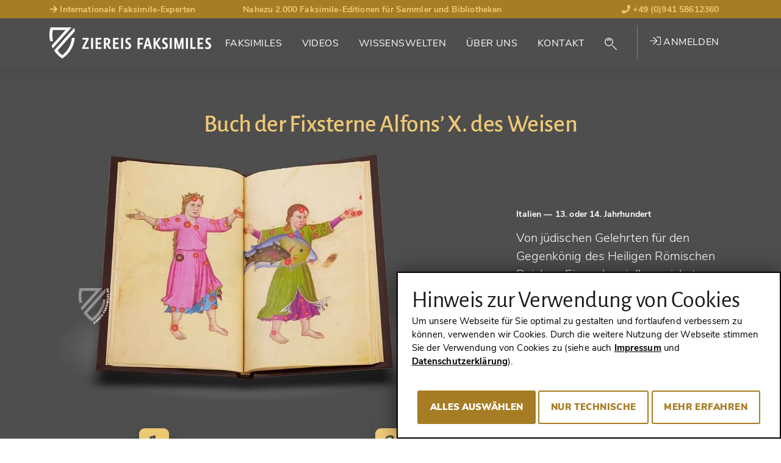

--- FILE ---
content_type: text/html; charset=utf-8
request_url: https://www.ziereis-faksimiles.de/faksimiles/buch-der-fixsterne-alfons-x-des-weisen
body_size: 28439
content:
<!DOCTYPE html>
<html lang="de-DE">
<head> <!-- VhsAssetsHeader --><script src="/typo3conf/ext/tw_ziereis/Resources/Public/dist/js/ziereis-critical.min.b6b3e3a0.js"></script><script src="/typo3conf/ext/tw_ziereis/Resources/Public/dist/js/ziereis-default.min.80ebbba8.js"></script><link rel="stylesheet" href="/typo3conf/ext/tw_ziereis/Resources/Public/dist/css/ziereis-default.min.021e0856.css">
<meta charset="utf-8">




<meta name="generator" content="TYPO3 CMS" />
<meta name="robots" content="follow, index" />

<link rel="preload" href="/typo3conf/ext/tw_ziereis/Resources/Public/Fonts/nunitosans/nunito-sans-v6-latin-ext_latin-regular.woff2" as="font" crossorigin>
<link rel="preload" href="/typo3conf/ext/tw_ziereis/Resources/Public/Fonts/nunitosans/nunito-sans-v6-latin-ext_latin-600.woff2" as="font" crossorigin>
<link rel="preload" href="/typo3conf/ext/tw_ziereis/Resources/Public/Fonts/nunitosans/nunito-sans-v6-latin-ext_latin-700.woff2" as="font" crossorigin>
<link rel="preload" href="/typo3conf/ext/tw_ziereis/Resources/Public/Fonts/nunitosans/nunito-sans-v6-latin-ext_latin-800.woff2" as="font" crossorigin>
<link rel="preload" href="/typo3conf/ext/tw_ziereis/Resources/Public/Fonts/nunitosans/nunito-sans-v6-latin-ext_latin-900.woff2" as="font" crossorigin>
<link rel="preload" href="/typo3conf/ext/tw_ziereis/Resources/Public/Fonts/nunitosans/nunito-sans-v6-latin-ext_latin-italic.woff2" as="font" crossorigin>
<link rel="preload" href="/typo3conf/ext/tw_ziereis/Resources/Public/Fonts/nunitosans/nunito-sans-v6-latin-ext_latin-700italic.woff2" as="font" crossorigin>
<link rel="preload" href="/typo3conf/ext/tw_ziereis/Resources/Public/Fonts/alegreya/alegreyasans-bold-webfont.woff2" as="font" crossorigin>
<link rel="preload" href="/typo3conf/ext/tw_ziereis/Resources/Public/Fonts/alegreya/alegreyasans-medium-webfont.woff2" as="font" crossorigin><script>clientId='104.23.219.50'; window.clientIpAddress = '104.23.219.50';</script>    <link rel="apple-touch-icon" sizes="180x180" href="/typo3conf/ext/tw_ziereis/Resources/Public/Icons/App/apple-touch-icon.png">
    <link rel="shortcut icon" href="/typo3conf/ext/tw_ziereis/Resources/Public/favicon.ico" type="image/x-icon"/>
    <meta name="msapplication-TileColor" content="#000000">
    <meta name="theme-color" content="#000000">
    <meta name="author" content="Ziereis Faksimiles" />
    <meta name="viewport" content="width=device-width,initial-scale=1.0" />
<title>Buch der Fixsterne Alfons’ X. des Weisen - Ziereis Faksimiles</title>
<meta property="og:title" content="Buch der Fixsterne Alfons&rsquo; X. des Weisen">
<meta property="og:url" content="https://www.ziereis-faksimiles.de/faksimiles">
<meta property="og:type" content="books.book">
<meta property="og:locale" content="de_DE">
<meta property="og:site_name" content="Ziereis Faksimiles">
<meta property="og:publisher" content="ziereisfaksimiles">
<meta name="twitter:card" content="summary_large_image">
<meta name="twitter:site" content="@ZIEREIS_faks">
<meta name="twitter:creator" content="@ZIEREIS_faks">
<meta property="og:image" content="https://www.ziereis-faksimiles.de/fileadmin/_processed_/wmimages/buch-der-fixsterne-alfons-x-des-weisen_csm_000820_Listenbild_cfc28fab82-6f06fe05bb.jpg">
<meta name="twitter:image" content="https://www.ziereis-faksimiles.de/fileadmin/_processed_/wmimages/buch-der-fixsterne-alfons-x-des-weisen_csm_000820_Listenbild_cfc28fab82-6f06fe05bb.jpg">
<link rel="canonical" href="https://www.ziereis-faksimiles.de/faksimiles/buch-der-fixsterne-alfons-x-des-weisen">
<meta name="description" content="Bester Preis, Video und Bilder: &quot;Buch der Fixsterne Alfons&rsquo; X. des Weisen&quot; &raquo; Faksimile von Patrimonio Ediciones 📖 Jetzt bestellen ➨ ziereis-faksimiles.de!">
<meta property="og:description" content="Bester Preis, Video und Bilder: &quot;Buch der Fixsterne Alfons&rsquo; X. des Weisen&quot; &raquo; Faksimile von Patrimonio Ediciones 📖 Jetzt bestellen ➨ ziereis-faksimiles.de!">


</head>
<body id="p43" class="Body Body--default">




    
    


    
    
    
    
    
    
    
    
    
    
    
    
    

    
    
    
        
        
        
    


    
    
            
        
    <div class="Page Page--default Page--layout-theme-dark">
            

    <header class="Landmark Landmark--banner  start" data-retractableheader="true">
        <div class="Landmark--meta">
            <div class="container">
                <ul class="meta--header"><li class="d-none d-sm-table-cell"><a href="/wissenswelten/nah-dran/international-gefragte-faksimile-experten" target="_self"><i class="fas fa-arrow-right"></i> Internationale Faksimile-Experten</a></li><li class="d-none d-lg-table-cell">Nahezu 2.000 Faksimile-Editionen für Sammler und Bibliotheken</li><li><a href="tel:+4994158612360"><i class="fas fa-phone"></i> +49 (0)941 58612360</a></li></ul>
            </div>
        </div>
        <div class="Landmark--main-navigation navigation-sticky navigation-show">
            <div class="Landmark__inner">
                <div class="Landmark__logo">
                    <a href="/">
                        
                                <img src="/typo3conf/ext/tw_ziereis/Resources/Public/Images/Logo/ZiereisLogo.svg" width="265" height="51" alt="Ziereis Faksimiles Logo; Zur Startseite"/>
                            
                    </a>
                </div>
                
    <nav id="menu" class="Landmark__nav NavPrimary NavPrimary--initial" aria-label="Hauptnavigation">

        <a href="#menu" class="NavPrimary__toggle NavPrimary__toggle--open"><span class="hide-element">Menü</span><span class="hide-element">Öffnen</span><i class="fal fa-bars"></i></a><a href="#top" class="NavPrimary__toggle NavPrimary__toggle--close"><span class="hide-element">Menü</span><span class="hide-element">Schließen</span><i class="fal fa-times"></i></a><div class="NavPrimary__menu-main"><ol id="menu-page-1" class="NavPrimary__menu-content"><li class="NavPrimary__empty"></li><li id="page-2"  class="sub "><button aria-expanded="false" aria-controls="menu-page-2" class="Landmark__nav-item"><span class="Landmark__nav-item-expand">Faksimiles</span></button><ul id="secondary-menu-page-2" class="NavSecondary"><li id="secondary-page-18" class="sub  sub-2"><button aria-expanded="true" aria-controls="menu-page-18" class="Landmark__nav-item"><span>Die Besonderen<span aria-hidden="true" class="Icon Icon--inline Icon--theme-default"><i class="fal fa-chevron-down"></i></span></span></button><ul class="NavSecondary__sub-secondary"><li><a class="Landmark__NavItem-sub-secondary" href="/kategorien/die-besonderen/weihnachtskatalog-2025">
                                Weihnachtskatalog 2025 - Teil 1
                            </a></li><li><a class="Landmark__NavItem-sub-secondary" href="/kategorien/die-besonderen/weihnachtskatalog-2025-1">
                                Weihnachtskatalog 2025 - Teil 2
                            </a></li><li><a class="Landmark__NavItem-sub-secondary" href="/kategorien/die-besonderen/die-neuesten-faksimiles">
                                Die neuesten Faksimiles
                            </a></li><li><a class="Landmark__NavItem-sub-secondary" href="/kategorien/die-besonderen/entstanden-in-deutschland">
                                Entstanden in Deutschland
                            </a></li><li><a class="Landmark__NavItem-sub-secondary" href="/kategorien/die-besonderen/flaemische-meisterwerke">
                                Flämische Meisterwerke
                            </a></li><li><a class="Landmark__NavItem-sub-secondary" href="/kategorien/die-besonderen/die-schoensten-faksimiles-unter-1000-euro">
                                Die schönsten Faksimiles unter 1.000 Euro
                            </a></li><li><a class="Landmark__NavItem-sub-secondary" href="/kategorien/die-besonderen/geschrieben-mit-gold-und-silber">
                                Geschrieben mit Gold und Silber
                            </a></li><li><a class="Landmark__NavItem-sub-secondary" href="/kategorien/die-besonderen/faksimiles-mit-prunkeinbaenden">
                                Faksimiles mit Prunkeinbänden
                            </a></li><li><a class="Landmark__NavItem-sub-secondary" href="/kategorien/die-besonderen/weltberuehmte-handschriften">
                                Weltberühmte Handschriften
                            </a></li><li><a class="Landmark__NavItem-sub-secondary" href="/kategorien/die-besonderen/meisterwerke-der-heilkunde">
                                Meisterwerke der Heilkunde
                            </a></li><li><a class="Landmark__NavItem-sub-secondary" href="/kategorien/die-besonderen/unsere-geheimtipps">
                                Unsere Geheimtipps
                            </a></li><li><a class="Landmark__NavItem-sub-secondary" href="/kategorien/die-besonderen/die-schoensten-stunden-und-gebetbuecher">
                                Die schönsten Stunden- und Gebetbücher
                            </a></li><li><hr><a class="Landmark__NavItem-sub-secondary" href="/faksimiles/die-besonderen">
                                Alle ansehen (26)
                            </a></li></ul></li><li id="secondary-page-19" class="sub sub-2"><button aria-expanded="true" aria-controls="menu-page-19" class="Landmark__nav-item"><span>Nach Genres<span aria-hidden="true" class="Icon Icon--inline Icon--theme-default"><i class="fal fa-chevron-down"></i></span></span></button><ul class="NavSecondary__sub-secondary"><li><a href="/suche/genre/abhandlungen-weltliche-werke" target="_self" class="Landmark__NavItem-sub-secondary">
                                Abhandlungen / Weltliche Werke
                            </a></li><li><a href="/suche/genre/apokalypsen-beatus-handschriften" target="_self" class="Landmark__NavItem-sub-secondary">
                                Apokalypsen / Beatus
                            </a></li><li><a href="/suche/genre/bibeln-evangeliare" target="_self" class="Landmark__NavItem-sub-secondary">
                                Bibeln / Evangeliare
                            </a></li><li><a href="/suche/genre/chroniken-geschichte-recht" target="_self" class="Landmark__NavItem-sub-secondary">
                                Chroniken / Geschichte / Recht
                            </a></li><li><a href="/suche/genre/geographie-karten" target="_self" class="Landmark__NavItem-sub-secondary">
                                Geographie / Karten
                            </a></li><li><a href="/suche/genre/literatur-dichtung" target="_self" class="Landmark__NavItem-sub-secondary">
                                Literatur / Dichtung
                            </a></li><li><a href="/suche/genre/medizin-botanik-alchemie" target="_self" class="Landmark__NavItem-sub-secondary">
                                Medizin / Botanik / Alchemie
                            </a></li><li><a href="/suche/genre/stundenbuecher-gebetbuecher" target="_self" class="Landmark__NavItem-sub-secondary">
                                Stundenbücher / Gebetbücher
                            </a></li><li><hr><a class="Landmark__NavItem-sub-secondary" href="/kategorien/nach-genres/alle-ansehen">
                                Alle ansehen (22)
                            </a></li></ul></li><li id="secondary-page-20" class="sub sub-2"><button aria-expanded="true" aria-controls="menu-page-20" class="Landmark__nav-item"><span>Nach Stilen<span aria-hidden="true" class="Icon Icon--inline Icon--theme-default"><i class="fal fa-chevron-down"></i></span></span></button><ul class="NavSecondary__sub-secondary"><li><a href="/suche/stil/spaetantik" target="_self" class="Landmark__NavItem-sub-secondary">
                                Spätantik
                            </a></li><li><a href="/suche/stil/karolingisch" target="_self" class="Landmark__NavItem-sub-secondary">
                                Karolingisch
                            </a></li><li><a href="/suche/stil/ottonisch" target="_self" class="Landmark__NavItem-sub-secondary">
                                Ottonisch
                            </a></li><li><a href="/suche/stil/byzantinisch" target="_self" class="Landmark__NavItem-sub-secondary">
                                Byzantinisch
                            </a></li><li><a href="/suche/stil/romanisch" target="_self" class="Landmark__NavItem-sub-secondary">
                                Romanisch
                            </a></li><li><a href="/suche/stil/gotisch" target="_self" class="Landmark__NavItem-sub-secondary">
                                Gotisch
                            </a></li><li><a href="/suche/stil/renaissance" target="_self" class="Landmark__NavItem-sub-secondary">
                                Renaissance
                            </a></li><li><a href="/suche/stil/fruehe-drucke" target="_self" class="Landmark__NavItem-sub-secondary">
                                Frühe Drucke
                            </a></li><li><hr><a class="Landmark__NavItem-sub-secondary" href="/kategorien/nach-stilen/alle-ansehen">
                                Alle ansehen (15)
                            </a></li></ul></li><li id="secondary-page-21" class="sub sub-2"><button aria-expanded="true" aria-controls="menu-page-21" class="Landmark__nav-item"><span>Nach Jahrhunderten<span aria-hidden="true" class="Icon Icon--inline Icon--theme-default"><i class="fal fa-chevron-down"></i></span></span></button><ul class="NavSecondary__sub-secondary"><li><a href="/suche/jahrhundert/8-jahrhundert" target="_self" class="Landmark__NavItem-sub-secondary">
                                8. Jahrhundert
                            </a></li><li><a href="/suche/jahrhundert/9-jahrhundert" target="_self" class="Landmark__NavItem-sub-secondary">
                                9. Jahrhundert
                            </a></li><li><a href="/suche/jahrhundert/10-jahrhundert" target="_self" class="Landmark__NavItem-sub-secondary">
                                10. Jahrhundert
                            </a></li><li><a href="/suche/jahrhundert/11-jahrhundert" target="_self" class="Landmark__NavItem-sub-secondary">
                                11. Jahrhundert
                            </a></li><li><a href="/suche/jahrhundert/12-jahrhundert" target="_self" class="Landmark__NavItem-sub-secondary">
                                12. Jahrhundert
                            </a></li><li><a href="/suche/jahrhundert/13-jahrhundert" target="_self" class="Landmark__NavItem-sub-secondary">
                                13. Jahrhundert
                            </a></li><li><a href="/suche/jahrhundert/14-jahrhundert" target="_self" class="Landmark__NavItem-sub-secondary">
                                14. Jahrhundert
                            </a></li><li><a href="/suche/jahrhundert/15-jahrhundert" target="_self" class="Landmark__NavItem-sub-secondary">
                                15. Jahrhundert
                            </a></li><li><hr><a class="Landmark__NavItem-sub-secondary" href="/kategorien/nach-jahrhunderten/alle-ansehen">
                                Alle ansehen (16)
                            </a></li></ul></li><li id="secondary-page-22" class="sub  sub-2"><button aria-expanded="true" aria-controls="menu-page-22" class="Landmark__nav-item"><span>Nach Verlagen<span aria-hidden="true" class="Icon Icon--inline Icon--theme-default"><i class="fal fa-chevron-down"></i></span></span></button><ul class="NavSecondary__sub-secondary"><li><a href="/suche/verlag/akademische-druck-u-verlagsanstalt-adeva" target="_self" class="Landmark__NavItem-sub-secondary">
                                ADEVA
                            </a></li><li><a href="/suche/verlag/faksimile-verlag" target="_self" class="Landmark__NavItem-sub-secondary">
                                Faksimile Verlag
                            </a></li><li><a href="/suche/verlag/m-moleiro-editor" target="_self" class="Landmark__NavItem-sub-secondary">
                                M. Moleiro
                            </a></li><li><a href="/suche/verlag/1148" target="_self" class="Landmark__NavItem-sub-secondary">
                                Müller &amp; Schindler
                            </a></li><li><a href="/suche/verlag/patrimonio-ediciones" target="_self" class="Landmark__NavItem-sub-secondary">
                                Patrimonio
                            </a></li><li><a href="/suche/verlag/quaternio-verlag-luzern" target="_self" class="Landmark__NavItem-sub-secondary">
                                Quaternio Verlag Luzern
                            </a></li><li><a href="/suche/verlag/siloe-arte-y-bibliofilia" target="_self" class="Landmark__NavItem-sub-secondary">
                                Siloé
                            </a></li><li><a href="/suche/verlag/testimonio-compania-editorial" target="_self" class="Landmark__NavItem-sub-secondary">
                                Testimonio
                            </a></li><li><hr><a class="Landmark__NavItem-sub-secondary" href="/kategorien/verlage/alle-ansehen-201">
                                Alle ansehen (201)
                            </a></li></ul></li></ul></li><li id="page-270" ><a class="Landmark__nav-item" href="/videos">
                                
        
    
                                Videos
                            </a></li><li id="page-3" ><a class="Landmark__nav-item" href="/wissenswelten">
                                
        
    
                                Wissenswelten
                            </a></li><li id="page-4" ><a class="Landmark__nav-item" href="/ueber-uns">
                                
        
    
                                Über Uns
                            </a></li><li id="page-5" ><a class="Landmark__nav-item" href="/kontakt">
                                
        
    
                                Kontakt
                            </a></li><li class="NavPrimary__search"><button class="NavSearch__glass Landmark__nav-item"><span class="GlassIcon"><i class="fal fa-search"></i></span></button><div class="Form Form-placeholder"><div class="Form__body"></div></div></li><li class="NavPrimary__register">

<div class="UserNav">
    
            <a href="/anmelden" target="_self" class="UserNav__login-link"><i class="fal fa-sign-in"></i> Anmelden</a>
        
</div>





</li></ol></div>
    </nav>

    


    

    


            </div>
        </div>
    </header>


            

    <main class="Landmark Landmark--main">
        <!--TYPO3SEARCH_begin-->
        
                
        
<script>
        var searchPageUrl = "https://www.ziereis-faksimiles.de/suche";
        var previousSearchUrl = "https://www.ziereis-faksimiles.de/suche?tx_twziereis_documentlist%5Baction%5D=list&tx_twziereis_documentlist%5Bcontroller%5D=Document&tx_twziereis_documentlist%5BpreviousSearch%5D=SEARCH_HASH_PLACEHOLDER&cHash=af6eb5a28a94b544ffcd8c57714b5713";
    </script><!-- Define jump anchor names --><!-- Actually scrollable sections --><div class="ScrollNavigationWrapXX"><!-- Product image --><div class="DocumentHero__back"><div class="container"><div class="row"><div class="col-12"><a  href="#" class="DocumentHero__back__link">
                        Zurück zum Suchergebnis
                    </a></div></div></div></div><section class="DocumentHero"><div class="DocumentHero__inner"><div class="container"><div class="row"><div class="col-12"><h1 class="DocumentHero__name mb-4">Buch der Fixsterne Alfons’ X. des Weisen</h1></div></div><figure><div class="row"><div class="col-12 col-lg-8"><span itemscope itemtype="http://schema.org/Book"><img itemprop="image" class="DocumentHero__mobile-image" src="/fileadmin/_processed_/wmimages/csm_000820_Hauptbild_38c877569c-6ae0371fd7.jpg" alt="Buch der Fixsterne Alfons’ X. des Weisen – Patrimonio Ediciones – Ms. 78D12 – Kupferstichkabinett Staatliche Museen (Berlin, Deutschland)" title="Buch der Fixsterne Alfons’ X. des Weisen – Patrimonio Ediciones – Ms. 78D12 – Kupferstichkabinett Staatliche Museen (Berlin, Deutschland)" /></span></div><div class="col-12 col-lg-4 d-flex align-items-center"><figcaption><p class="DocumentHero__published">Italien <span>— 13. oder 14. Jahrhundert</span></p><p class="DocumentHero__document">Von jüdischen Gelehrten für den Gegenkönig des Heiligen Römischen Reiches: Eines der einflussreichsten astronomischen Werke des Mittelalters, ausgestattet mit 50 leuchtenden, ganzseitige Miniaturen</p></figcaption></div></div></figure></div></div></section><!-- Usp / Claim --><section class="DocumentUsp"><div class="DocumentUsp__inner"><div class="container"><div class="row"><div class="col-12"><ol class="DocumentUsp__list"><li class="DocumentUsp__item DocumentUsp__item "><span class="DocumentUsp__item-number" aria-hidden="true" data-count="1">1</span><p class="DocumentUsp__item-text">Bis ins 16. Jahrhundert hinein eines der einflussreichsten astronomischen Werke Europas</p></li><li class="DocumentUsp__item DocumentUsp__item "><span class="DocumentUsp__item-number" aria-hidden="true" data-count="2">2</span><p class="DocumentUsp__item-text">50 ganzseitige astronomische Miniaturen mit Tierkreiszeichen, Tieren, Menschen und Fabelwesen</p></li><li class="DocumentUsp__item DocumentUsp__item "><span class="DocumentUsp__item-number" aria-hidden="true" data-count="3">3</span><p class="DocumentUsp__item-text">Die berühmten Alfonsinischen Tafeln, geschaffen von jüdischen Gelehrten, die von König Alfons X., dem Weisen (1221–1284) gefördert wurden</p></li></ol></div></div></div></div></section></div><!-- Regular sections and content --><section class="DocumentDetails" itemscope itemtype="https://schema.org/Book"><div class="container"><div class="row"><div class="col-12"><h2 class="DocumentDetails__title mt-6" itemprop="name">Buch der Fixsterne Alfons’ X. des Weisen</h2><!-- Shelfmark --><div class="DocumentDetails__shelfmarkOwner lead"><span class="Document__shelfmark">Ms. 78D12</span><span class="Document__owner">
                
                        Kupferstichkabinett der Staatlichen Museen (Berlin, Deutschland)
                    

            </span></div><div class="DocumentDetails__primaryFacsimile" itemscope itemtype="http://schema.org/ImageGallery"><figure itemprop="associatedMedia" itemscope itemtype="http://schema.org/ImageObject"><div class="row"><div class="col-12 col-md-8"><section class="DocumentVideo"><div class="video-embed"><iframe class="video-embed-item player" width="1920" src="https://www.youtube-nocookie.com/embed/_MDfPekZ3AU?rel=0&start=10" frameborder="0" allow="accelerometer; autoplay; encrypted-media; gyroscope; picture-in-picture" allowfullscreen></iframe><a href="#" class="video-overlay"><img id="video-overlay" src="https://img.youtube.com/vi/_MDfPekZ3AU/maxresdefault.jpg" loading="lazy" data-youtube="_MDfPekZ3AU" /><img id="play-button" class="colored-play-button" src="/typo3conf/ext/dl_ziereis_extend/Resources/Public/Img/video.svg" width="76" height="54" loading="lazy" /></a></div></section></div><div class="col-12 order-md-last"><div class="available--thumbnails"><div class="available--thumbnail" data-count="28"><a href="/fileadmin/_processed_/wmimages/tablas-de-las-constelaciones-de-alfonso-x-el-sabio_000820_01-3a139a0388.jpg" rel="primaryFacsimile-100-top" data-width="1625" data-height="1227" class="photoswipe" target="_blank" data-alt="Buch der Fixsterne Alfons’ X. des Weisen – Patrimonio Ediciones – Ms. 78D12 – Kupferstichkabinett Staatliche Museen (Berlin, Deutschland)" data-title="Buch der Fixsterne Alfons’ X. des Weisen – Patrimonio Ediciones – Ms. 78D12 – Kupferstichkabinett Staatliche Museen (Berlin, Deutschland)" data-description="Copyright Bildmaterial: Ziereis Faksimiles" data-index="0" itemprop="contentUrl"><img itemprop="thumbnail" loading="lazy" alt="Buch der Fixsterne Alfons’ X. des Weisen – Patrimonio Ediciones – Ms. 78D12 – Kupferstichkabinett Staatliche Museen (Berlin, Deutschland)" src="/fileadmin/_processed_/wmimages/buch-der-fixsterne-alfons-x-des-weisen-patrimonio-ediciones-ms-78d12-kupferstichkabinett-staatliche-museen-berlin-deutschland_csm_000820_01_dac966c277-2f3bfdbf53.jpg" title="Buch der Fixsterne Alfons’ X. des Weisen – Patrimonio Ediciones – Ms. 78D12 – Kupferstichkabinett Staatliche Museen (Berlin, Deutschland)" data-width="171" data-height="129" /><meta itemprop="width" content="1625"><meta itemprop="height" content="1227"><figcaption itemprop="caption description">
                                                Buch der Fixsterne Alfons’ X. des Weisen – Patrimonio Ediciones – Ms. 78D12 – Kupferstichkabinett Staatliche Museen (Berlin, Deutschland)
                                                <span itemprop="copyrightHolder">Copyright Bildmaterial: Ziereis Faksimiles</span></figcaption></a></div><div class="available--thumbnail" data-count="28"><a href="/fileadmin/_processed_/wmimages/tablas-de-las-constelaciones-de-alfonso-x-el-sabio_000820_02-c512806713.jpg" rel="primaryFacsimile-100-top" data-width="784" data-height="1220" class="photoswipe" target="_blank" data-alt="Buch der Fixsterne Alfons’ X. des Weisen – Patrimonio Ediciones – Ms. 78D12 – Kupferstichkabinett Staatliche Museen (Berlin, Deutschland)" data-title="Buch der Fixsterne Alfons’ X. des Weisen – Patrimonio Ediciones – Ms. 78D12 – Kupferstichkabinett Staatliche Museen (Berlin, Deutschland)" data-description="Copyright Bildmaterial: Ziereis Faksimiles" data-index="1" itemprop="contentUrl"><img itemprop="thumbnail" loading="lazy" alt="Buch der Fixsterne Alfons’ X. des Weisen – Patrimonio Ediciones – Ms. 78D12 – Kupferstichkabinett Staatliche Museen (Berlin, Deutschland)" src="/fileadmin/_processed_/wmimages/buch-der-fixsterne-alfons-x-des-weisen-patrimonio-ediciones-ms-78d12-kupferstichkabinett-staatliche-museen-berlin-deutschland_csm_000820_02_4cff66ef71-a8001f0a55.jpg" title="Buch der Fixsterne Alfons’ X. des Weisen – Patrimonio Ediciones – Ms. 78D12 – Kupferstichkabinett Staatliche Museen (Berlin, Deutschland)" data-width="83" data-height="129" /><meta itemprop="width" content="784"><meta itemprop="height" content="1220"><figcaption itemprop="caption description">
                                                Buch der Fixsterne Alfons’ X. des Weisen – Patrimonio Ediciones – Ms. 78D12 – Kupferstichkabinett Staatliche Museen (Berlin, Deutschland)
                                                <span itemprop="copyrightHolder">Copyright Bildmaterial: Ziereis Faksimiles</span></figcaption></a></div><div class="available--thumbnail" data-count="28"><a href="/fileadmin/_processed_/wmimages/tablas-de-las-constelaciones-de-alfonso-x-el-sabio_000820_03-47b5e100ed.jpg" rel="primaryFacsimile-100-top" data-width="1500" data-height="1013" class="photoswipe" target="_blank" data-alt="Buch der Fixsterne Alfons’ X. des Weisen – Patrimonio Ediciones – Ms. 78D12 – Kupferstichkabinett Staatliche Museen (Berlin, Deutschland)" data-title="Buch der Fixsterne Alfons’ X. des Weisen – Patrimonio Ediciones – Ms. 78D12 – Kupferstichkabinett Staatliche Museen (Berlin, Deutschland)" data-description="Copyright Bildmaterial: Ziereis Faksimiles" data-index="2" itemprop="contentUrl"><img itemprop="thumbnail" loading="lazy" alt="Buch der Fixsterne Alfons’ X. des Weisen – Patrimonio Ediciones – Ms. 78D12 – Kupferstichkabinett Staatliche Museen (Berlin, Deutschland)" src="/fileadmin/_processed_/wmimages/buch-der-fixsterne-alfons-x-des-weisen-patrimonio-ediciones-ms-78d12-kupferstichkabinett-staatliche-museen-berlin-deutschland_csm_000820_03_34acbde2be-2231a50ebc.jpg" title="Buch der Fixsterne Alfons’ X. des Weisen – Patrimonio Ediciones – Ms. 78D12 – Kupferstichkabinett Staatliche Museen (Berlin, Deutschland)" data-width="192" data-height="129" /><meta itemprop="width" content="1500"><meta itemprop="height" content="1013"><figcaption itemprop="caption description">
                                                Buch der Fixsterne Alfons’ X. des Weisen – Patrimonio Ediciones – Ms. 78D12 – Kupferstichkabinett Staatliche Museen (Berlin, Deutschland)
                                                <span itemprop="copyrightHolder">Copyright Bildmaterial: Ziereis Faksimiles</span></figcaption></a></div><div class="available--thumbnail" data-count="28"><a href="/fileadmin/_processed_/wmimages/tablas-de-las-constelaciones-de-alfonso-x-el-sabio_000820_04-faf77b40f9.jpg" rel="primaryFacsimile-100-top" data-width="1000" data-height="1720" class="photoswipe" target="_blank" data-alt="Buch der Fixsterne Alfons’ X. des Weisen – Patrimonio Ediciones – Ms. 78D12 – Kupferstichkabinett Staatliche Museen (Berlin, Deutschland)" data-title="Buch der Fixsterne Alfons’ X. des Weisen – Patrimonio Ediciones – Ms. 78D12 – Kupferstichkabinett Staatliche Museen (Berlin, Deutschland)" data-description="Copyright Bildmaterial: Ziereis Faksimiles" data-index="3" itemprop="contentUrl"><img itemprop="thumbnail" loading="lazy" alt="Buch der Fixsterne Alfons’ X. des Weisen – Patrimonio Ediciones – Ms. 78D12 – Kupferstichkabinett Staatliche Museen (Berlin, Deutschland)" src="/fileadmin/_processed_/wmimages/buch-der-fixsterne-alfons-x-des-weisen-patrimonio-ediciones-ms-78d12-kupferstichkabinett-staatliche-museen-berlin-deutschland_csm_000820_04_84114e4982-4aaac7a3a3.jpg" title="Buch der Fixsterne Alfons’ X. des Weisen – Patrimonio Ediciones – Ms. 78D12 – Kupferstichkabinett Staatliche Museen (Berlin, Deutschland)" data-width="75" data-height="129" /><meta itemprop="width" content="1000"><meta itemprop="height" content="1720"><figcaption itemprop="caption description">
                                                Buch der Fixsterne Alfons’ X. des Weisen – Patrimonio Ediciones – Ms. 78D12 – Kupferstichkabinett Staatliche Museen (Berlin, Deutschland)
                                                <span itemprop="copyrightHolder">Copyright Bildmaterial: Ziereis Faksimiles</span></figcaption></a></div><div class="available--thumbnail d-none" data-count="28"><a href="/fileadmin/_processed_/wmimages/tablas-de-las-constelaciones-de-alfonso-x-el-sabio_000820_05-541a1d6250.jpg" rel="primaryFacsimile-100-top" data-width="1622" data-height="1229" class="photoswipe" target="_blank" data-alt="Buch der Fixsterne Alfons’ X. des Weisen – Patrimonio Ediciones – Ms. 78D12 – Kupferstichkabinett Staatliche Museen (Berlin, Deutschland)" data-title="Buch der Fixsterne Alfons’ X. des Weisen – Patrimonio Ediciones – Ms. 78D12 – Kupferstichkabinett Staatliche Museen (Berlin, Deutschland)" data-description="Copyright Bildmaterial: Ziereis Faksimiles" data-index="4" itemprop="contentUrl"><img itemprop="thumbnail" loading="lazy" class="d-none" alt="Buch der Fixsterne Alfons’ X. des Weisen – Patrimonio Ediciones – Ms. 78D12 – Kupferstichkabinett Staatliche Museen (Berlin, Deutschland)" src="/fileadmin/_processed_/wmimages/buch-der-fixsterne-alfons-x-des-weisen-patrimonio-ediciones-ms-78d12-kupferstichkabinett-staatliche-museen-berlin-deutschland_csm_000820_05_2736401fb7-f84f7eeba3.jpg" title="Buch der Fixsterne Alfons’ X. des Weisen – Patrimonio Ediciones – Ms. 78D12 – Kupferstichkabinett Staatliche Museen (Berlin, Deutschland)" data-width="171" data-height="129" /><meta itemprop="width" content="1622"><meta itemprop="height" content="1229"><figcaption itemprop="caption description">
                                                Buch der Fixsterne Alfons’ X. des Weisen – Patrimonio Ediciones – Ms. 78D12 – Kupferstichkabinett Staatliche Museen (Berlin, Deutschland)
                                                <span itemprop="copyrightHolder">Copyright Bildmaterial: Ziereis Faksimiles</span></figcaption></a></div><div class="available--thumbnail d-none" data-count="28"><a href="/fileadmin/_processed_/wmimages/tablas-de-las-constelaciones-de-alfonso-x-el-sabio_000820_06-e1a5010f74.jpg" rel="primaryFacsimile-100-top" data-width="1624" data-height="1230" class="photoswipe" target="_blank" data-alt="Buch der Fixsterne Alfons’ X. des Weisen – Patrimonio Ediciones – Ms. 78D12 – Kupferstichkabinett Staatliche Museen (Berlin, Deutschland)" data-title="Buch der Fixsterne Alfons’ X. des Weisen – Patrimonio Ediciones – Ms. 78D12 – Kupferstichkabinett Staatliche Museen (Berlin, Deutschland)" data-description="Copyright Bildmaterial: Ziereis Faksimiles" data-index="5" itemprop="contentUrl"><img itemprop="thumbnail" loading="lazy" class="d-none" alt="Buch der Fixsterne Alfons’ X. des Weisen – Patrimonio Ediciones – Ms. 78D12 – Kupferstichkabinett Staatliche Museen (Berlin, Deutschland)" src="/fileadmin/_processed_/wmimages/buch-der-fixsterne-alfons-x-des-weisen-patrimonio-ediciones-ms-78d12-kupferstichkabinett-staatliche-museen-berlin-deutschland_csm_000820_06_71499916cf-28c28cc662.jpg" title="Buch der Fixsterne Alfons’ X. des Weisen – Patrimonio Ediciones – Ms. 78D12 – Kupferstichkabinett Staatliche Museen (Berlin, Deutschland)" data-width="171" data-height="129" /><meta itemprop="width" content="1624"><meta itemprop="height" content="1230"><figcaption itemprop="caption description">
                                                Buch der Fixsterne Alfons’ X. des Weisen – Patrimonio Ediciones – Ms. 78D12 – Kupferstichkabinett Staatliche Museen (Berlin, Deutschland)
                                                <span itemprop="copyrightHolder">Copyright Bildmaterial: Ziereis Faksimiles</span></figcaption></a></div><div class="available--thumbnail d-none" data-count="28"><a href="/fileadmin/_processed_/wmimages/tablas-de-las-constelaciones-de-alfonso-x-el-sabio_000820_07-e5f790f89a.jpg" rel="primaryFacsimile-100-top" data-width="1624" data-height="1234" class="photoswipe" target="_blank" data-alt="Buch der Fixsterne Alfons’ X. des Weisen – Patrimonio Ediciones – Ms. 78D12 – Kupferstichkabinett Staatliche Museen (Berlin, Deutschland)" data-title="Buch der Fixsterne Alfons’ X. des Weisen – Patrimonio Ediciones – Ms. 78D12 – Kupferstichkabinett Staatliche Museen (Berlin, Deutschland)" data-description="Copyright Bildmaterial: Ziereis Faksimiles" data-index="6" itemprop="contentUrl"><img itemprop="thumbnail" loading="lazy" class="d-none" alt="Buch der Fixsterne Alfons’ X. des Weisen – Patrimonio Ediciones – Ms. 78D12 – Kupferstichkabinett Staatliche Museen (Berlin, Deutschland)" src="/fileadmin/_processed_/wmimages/buch-der-fixsterne-alfons-x-des-weisen-patrimonio-ediciones-ms-78d12-kupferstichkabinett-staatliche-museen-berlin-deutschland_csm_000820_07_5995778644-2b9b2597a5.jpg" title="Buch der Fixsterne Alfons’ X. des Weisen – Patrimonio Ediciones – Ms. 78D12 – Kupferstichkabinett Staatliche Museen (Berlin, Deutschland)" data-width="170" data-height="129" /><meta itemprop="width" content="1624"><meta itemprop="height" content="1234"><figcaption itemprop="caption description">
                                                Buch der Fixsterne Alfons’ X. des Weisen – Patrimonio Ediciones – Ms. 78D12 – Kupferstichkabinett Staatliche Museen (Berlin, Deutschland)
                                                <span itemprop="copyrightHolder">Copyright Bildmaterial: Ziereis Faksimiles</span></figcaption></a></div><div class="available--thumbnail d-none" data-count="28"><a href="/fileadmin/_processed_/wmimages/tablas-de-las-constelaciones-de-alfonso-x-el-sabio_000820_08-a392c6f74f.jpg" rel="primaryFacsimile-100-top" data-width="1621" data-height="1218" class="photoswipe" target="_blank" data-alt="Buch der Fixsterne Alfons’ X. des Weisen – Patrimonio Ediciones – Ms. 78D12 – Kupferstichkabinett Staatliche Museen (Berlin, Deutschland)" data-title="Buch der Fixsterne Alfons’ X. des Weisen – Patrimonio Ediciones – Ms. 78D12 – Kupferstichkabinett Staatliche Museen (Berlin, Deutschland)" data-description="Copyright Bildmaterial: Ziereis Faksimiles" data-index="7" itemprop="contentUrl"><img itemprop="thumbnail" loading="lazy" class="d-none" alt="Buch der Fixsterne Alfons’ X. des Weisen – Patrimonio Ediciones – Ms. 78D12 – Kupferstichkabinett Staatliche Museen (Berlin, Deutschland)" src="/fileadmin/_processed_/wmimages/buch-der-fixsterne-alfons-x-des-weisen-patrimonio-ediciones-ms-78d12-kupferstichkabinett-staatliche-museen-berlin-deutschland_csm_000820_08_cb615923d6-4b05a33ea8.jpg" title="Buch der Fixsterne Alfons’ X. des Weisen – Patrimonio Ediciones – Ms. 78D12 – Kupferstichkabinett Staatliche Museen (Berlin, Deutschland)" data-width="172" data-height="129" /><meta itemprop="width" content="1621"><meta itemprop="height" content="1218"><figcaption itemprop="caption description">
                                                Buch der Fixsterne Alfons’ X. des Weisen – Patrimonio Ediciones – Ms. 78D12 – Kupferstichkabinett Staatliche Museen (Berlin, Deutschland)
                                                <span itemprop="copyrightHolder">Copyright Bildmaterial: Ziereis Faksimiles</span></figcaption></a></div><div class="available--thumbnail d-none" data-count="28"><a href="/fileadmin/_processed_/wmimages/tablas-de-las-constelaciones-de-alfonso-x-el-sabio_000820_09-c98cf5b54a.jpg" rel="primaryFacsimile-100-top" data-width="1619" data-height="1218" class="photoswipe" target="_blank" data-alt="Buch der Fixsterne Alfons’ X. des Weisen – Patrimonio Ediciones – Ms. 78D12 – Kupferstichkabinett Staatliche Museen (Berlin, Deutschland)" data-title="Buch der Fixsterne Alfons’ X. des Weisen – Patrimonio Ediciones – Ms. 78D12 – Kupferstichkabinett Staatliche Museen (Berlin, Deutschland)" data-description="Copyright Bildmaterial: Ziereis Faksimiles" data-index="8" itemprop="contentUrl"><img itemprop="thumbnail" loading="lazy" class="d-none" alt="Buch der Fixsterne Alfons’ X. des Weisen – Patrimonio Ediciones – Ms. 78D12 – Kupferstichkabinett Staatliche Museen (Berlin, Deutschland)" src="/fileadmin/_processed_/wmimages/buch-der-fixsterne-alfons-x-des-weisen-patrimonio-ediciones-ms-78d12-kupferstichkabinett-staatliche-museen-berlin-deutschland_csm_000820_09_cb641628f9-bc2791cea5.jpg" title="Buch der Fixsterne Alfons’ X. des Weisen – Patrimonio Ediciones – Ms. 78D12 – Kupferstichkabinett Staatliche Museen (Berlin, Deutschland)" data-width="172" data-height="129" /><meta itemprop="width" content="1619"><meta itemprop="height" content="1218"><figcaption itemprop="caption description">
                                                Buch der Fixsterne Alfons’ X. des Weisen – Patrimonio Ediciones – Ms. 78D12 – Kupferstichkabinett Staatliche Museen (Berlin, Deutschland)
                                                <span itemprop="copyrightHolder">Copyright Bildmaterial: Ziereis Faksimiles</span></figcaption></a></div><div class="available--thumbnail d-none" data-count="28"><a href="/fileadmin/_processed_/wmimages/tablas-de-las-constelaciones-de-alfonso-x-el-sabio_000820_10-ecfe8bb372.jpg" rel="primaryFacsimile-100-top" data-width="1500" data-height="1000" class="photoswipe" target="_blank" data-alt="Buch der Fixsterne Alfons’ X. des Weisen – Patrimonio Ediciones – Ms. 78D12 – Kupferstichkabinett Staatliche Museen (Berlin, Deutschland)" data-title="Buch der Fixsterne Alfons’ X. des Weisen – Patrimonio Ediciones – Ms. 78D12 – Kupferstichkabinett Staatliche Museen (Berlin, Deutschland)" data-description="Copyright Bildmaterial: Ziereis Faksimiles" data-index="9" itemprop="contentUrl"><img itemprop="thumbnail" loading="lazy" class="d-none" alt="Buch der Fixsterne Alfons’ X. des Weisen – Patrimonio Ediciones – Ms. 78D12 – Kupferstichkabinett Staatliche Museen (Berlin, Deutschland)" src="/fileadmin/_processed_/wmimages/buch-der-fixsterne-alfons-x-des-weisen-patrimonio-ediciones-ms-78d12-kupferstichkabinett-staatliche-museen-berlin-deutschland_csm_000820_10_ca33ef681d-efa2a2aec5.jpg" title="Buch der Fixsterne Alfons’ X. des Weisen – Patrimonio Ediciones – Ms. 78D12 – Kupferstichkabinett Staatliche Museen (Berlin, Deutschland)" data-width="194" data-height="129" /><meta itemprop="width" content="1500"><meta itemprop="height" content="1000"><figcaption itemprop="caption description">
                                                Buch der Fixsterne Alfons’ X. des Weisen – Patrimonio Ediciones – Ms. 78D12 – Kupferstichkabinett Staatliche Museen (Berlin, Deutschland)
                                                <span itemprop="copyrightHolder">Copyright Bildmaterial: Ziereis Faksimiles</span></figcaption></a></div><div class="available--thumbnail d-none" data-count="28"><a href="/fileadmin/_processed_/wmimages/tablas-de-las-constelaciones-de-alfonso-x-el-sabio_000820_11-eb58ae3c5e.jpg" rel="primaryFacsimile-100-top" data-width="1500" data-height="1000" class="photoswipe" target="_blank" data-alt="Buch der Fixsterne Alfons’ X. des Weisen – Patrimonio Ediciones – Ms. 78D12 – Kupferstichkabinett Staatliche Museen (Berlin, Deutschland)" data-title="Buch der Fixsterne Alfons’ X. des Weisen – Patrimonio Ediciones – Ms. 78D12 – Kupferstichkabinett Staatliche Museen (Berlin, Deutschland)" data-description="Copyright Bildmaterial: Ziereis Faksimiles" data-index="10" itemprop="contentUrl"><img itemprop="thumbnail" loading="lazy" class="d-none" alt="Buch der Fixsterne Alfons’ X. des Weisen – Patrimonio Ediciones – Ms. 78D12 – Kupferstichkabinett Staatliche Museen (Berlin, Deutschland)" src="/fileadmin/_processed_/wmimages/buch-der-fixsterne-alfons-x-des-weisen-patrimonio-ediciones-ms-78d12-kupferstichkabinett-staatliche-museen-berlin-deutschland_csm_000820_11_ea47aadfe9-b41e356426.jpg" title="Buch der Fixsterne Alfons’ X. des Weisen – Patrimonio Ediciones – Ms. 78D12 – Kupferstichkabinett Staatliche Museen (Berlin, Deutschland)" data-width="194" data-height="129" /><meta itemprop="width" content="1500"><meta itemprop="height" content="1000"><figcaption itemprop="caption description">
                                                Buch der Fixsterne Alfons’ X. des Weisen – Patrimonio Ediciones – Ms. 78D12 – Kupferstichkabinett Staatliche Museen (Berlin, Deutschland)
                                                <span itemprop="copyrightHolder">Copyright Bildmaterial: Ziereis Faksimiles</span></figcaption></a></div><div class="available--thumbnail d-none" data-count="28"><a href="/fileadmin/_processed_/wmimages/tablas-de-las-constelaciones-de-alfonso-x-el-sabio_000820_12-2887ffc159.jpg" rel="primaryFacsimile-100-top" data-width="1500" data-height="1000" class="photoswipe" target="_blank" data-alt="Buch der Fixsterne Alfons’ X. des Weisen – Patrimonio Ediciones – Ms. 78D12 – Kupferstichkabinett Staatliche Museen (Berlin, Deutschland)" data-title="Buch der Fixsterne Alfons’ X. des Weisen – Patrimonio Ediciones – Ms. 78D12 – Kupferstichkabinett Staatliche Museen (Berlin, Deutschland)" data-description="Copyright Bildmaterial: Ziereis Faksimiles" data-index="11" itemprop="contentUrl"><img itemprop="thumbnail" loading="lazy" class="d-none" alt="Buch der Fixsterne Alfons’ X. des Weisen – Patrimonio Ediciones – Ms. 78D12 – Kupferstichkabinett Staatliche Museen (Berlin, Deutschland)" src="/fileadmin/_processed_/wmimages/buch-der-fixsterne-alfons-x-des-weisen-patrimonio-ediciones-ms-78d12-kupferstichkabinett-staatliche-museen-berlin-deutschland_csm_000820_12_0a6be546dc-c0932d3d35.jpg" title="Buch der Fixsterne Alfons’ X. des Weisen – Patrimonio Ediciones – Ms. 78D12 – Kupferstichkabinett Staatliche Museen (Berlin, Deutschland)" data-width="194" data-height="129" /><meta itemprop="width" content="1500"><meta itemprop="height" content="1000"><figcaption itemprop="caption description">
                                                Buch der Fixsterne Alfons’ X. des Weisen – Patrimonio Ediciones – Ms. 78D12 – Kupferstichkabinett Staatliche Museen (Berlin, Deutschland)
                                                <span itemprop="copyrightHolder">Copyright Bildmaterial: Ziereis Faksimiles</span></figcaption></a></div><div class="available--thumbnail d-none" data-count="28"><a href="/fileadmin/_processed_/wmimages/tablas-de-las-constelaciones-de-alfonso-x-el-sabio_000820_13-cec84d3bcc.jpg" rel="primaryFacsimile-100-top" data-width="1500" data-height="1058" class="photoswipe" target="_blank" data-alt="Buch der Fixsterne Alfons’ X. des Weisen – Patrimonio Ediciones – Ms. 78D12 – Kupferstichkabinett Staatliche Museen (Berlin, Deutschland)" data-title="Buch der Fixsterne Alfons’ X. des Weisen – Patrimonio Ediciones – Ms. 78D12 – Kupferstichkabinett Staatliche Museen (Berlin, Deutschland)" data-description="Copyright Bildmaterial: Ziereis Faksimiles" data-index="12" itemprop="contentUrl"><img itemprop="thumbnail" loading="lazy" class="d-none" alt="Buch der Fixsterne Alfons’ X. des Weisen – Patrimonio Ediciones – Ms. 78D12 – Kupferstichkabinett Staatliche Museen (Berlin, Deutschland)" src="/fileadmin/_processed_/wmimages/buch-der-fixsterne-alfons-x-des-weisen-patrimonio-ediciones-ms-78d12-kupferstichkabinett-staatliche-museen-berlin-deutschland_csm_000820_13_24e439788b-b954ef4161.jpg" title="Buch der Fixsterne Alfons’ X. des Weisen – Patrimonio Ediciones – Ms. 78D12 – Kupferstichkabinett Staatliche Museen (Berlin, Deutschland)" data-width="183" data-height="129" /><meta itemprop="width" content="1500"><meta itemprop="height" content="1058"><figcaption itemprop="caption description">
                                                Buch der Fixsterne Alfons’ X. des Weisen – Patrimonio Ediciones – Ms. 78D12 – Kupferstichkabinett Staatliche Museen (Berlin, Deutschland)
                                                <span itemprop="copyrightHolder">Copyright Bildmaterial: Ziereis Faksimiles</span></figcaption></a></div><div class="available--thumbnail d-none" data-count="28"><a href="/fileadmin/_processed_/wmimages/tablas-de-las-constelaciones-de-alfonso-x-el-sabio_000820_14-bf40ea7361.jpg" rel="primaryFacsimile-100-top" data-width="1500" data-height="1000" class="photoswipe" target="_blank" data-alt="Buch der Fixsterne Alfons’ X. des Weisen – Patrimonio Ediciones – Ms. 78D12 – Kupferstichkabinett Staatliche Museen (Berlin, Deutschland)" data-title="Buch der Fixsterne Alfons’ X. des Weisen – Patrimonio Ediciones – Ms. 78D12 – Kupferstichkabinett Staatliche Museen (Berlin, Deutschland)" data-description="Copyright Bildmaterial: Ziereis Faksimiles" data-index="13" itemprop="contentUrl"><img itemprop="thumbnail" loading="lazy" class="d-none" alt="Buch der Fixsterne Alfons’ X. des Weisen – Patrimonio Ediciones – Ms. 78D12 – Kupferstichkabinett Staatliche Museen (Berlin, Deutschland)" src="/fileadmin/_processed_/wmimages/buch-der-fixsterne-alfons-x-des-weisen-patrimonio-ediciones-ms-78d12-kupferstichkabinett-staatliche-museen-berlin-deutschland_csm_000820_14_93d4a757c3-fd10954b2b.jpg" title="Buch der Fixsterne Alfons’ X. des Weisen – Patrimonio Ediciones – Ms. 78D12 – Kupferstichkabinett Staatliche Museen (Berlin, Deutschland)" data-width="194" data-height="129" /><meta itemprop="width" content="1500"><meta itemprop="height" content="1000"><figcaption itemprop="caption description">
                                                Buch der Fixsterne Alfons’ X. des Weisen – Patrimonio Ediciones – Ms. 78D12 – Kupferstichkabinett Staatliche Museen (Berlin, Deutschland)
                                                <span itemprop="copyrightHolder">Copyright Bildmaterial: Ziereis Faksimiles</span></figcaption></a></div><div class="available--thumbnail d-none" data-count="28"><a href="/fileadmin/_processed_/wmimages/tablas-de-las-constelaciones-de-alfonso-x-el-sabio_000820_15-67ed167249.jpg" rel="primaryFacsimile-100-top" data-width="1500" data-height="1000" class="photoswipe" target="_blank" data-alt="Buch der Fixsterne Alfons’ X. des Weisen – Patrimonio Ediciones – Ms. 78D12 – Kupferstichkabinett Staatliche Museen (Berlin, Deutschland)" data-title="Buch der Fixsterne Alfons’ X. des Weisen – Patrimonio Ediciones – Ms. 78D12 – Kupferstichkabinett Staatliche Museen (Berlin, Deutschland)" data-description="Copyright Bildmaterial: Ziereis Faksimiles" data-index="14" itemprop="contentUrl"><img itemprop="thumbnail" loading="lazy" class="d-none" alt="Buch der Fixsterne Alfons’ X. des Weisen – Patrimonio Ediciones – Ms. 78D12 – Kupferstichkabinett Staatliche Museen (Berlin, Deutschland)" src="/fileadmin/_processed_/wmimages/buch-der-fixsterne-alfons-x-des-weisen-patrimonio-ediciones-ms-78d12-kupferstichkabinett-staatliche-museen-berlin-deutschland_csm_000820_15_aab2f32871-99909b1db2.jpg" title="Buch der Fixsterne Alfons’ X. des Weisen – Patrimonio Ediciones – Ms. 78D12 – Kupferstichkabinett Staatliche Museen (Berlin, Deutschland)" data-width="194" data-height="129" /><meta itemprop="width" content="1500"><meta itemprop="height" content="1000"><figcaption itemprop="caption description">
                                                Buch der Fixsterne Alfons’ X. des Weisen – Patrimonio Ediciones – Ms. 78D12 – Kupferstichkabinett Staatliche Museen (Berlin, Deutschland)
                                                <span itemprop="copyrightHolder">Copyright Bildmaterial: Ziereis Faksimiles</span></figcaption></a></div><div class="available--thumbnail d-none" data-count="28"><a href="/fileadmin/_processed_/wmimages/tablas-de-las-constelaciones-de-alfonso-x-el-sabio_000820_16-15bd2d0c48.jpg" rel="primaryFacsimile-100-top" data-width="1500" data-height="1000" class="photoswipe" target="_blank" data-alt="Buch der Fixsterne Alfons’ X. des Weisen – Patrimonio Ediciones – Ms. 78D12 – Kupferstichkabinett Staatliche Museen (Berlin, Deutschland)" data-title="Buch der Fixsterne Alfons’ X. des Weisen – Patrimonio Ediciones – Ms. 78D12 – Kupferstichkabinett Staatliche Museen (Berlin, Deutschland)" data-description="Copyright Bildmaterial: Ziereis Faksimiles" data-index="15" itemprop="contentUrl"><img itemprop="thumbnail" loading="lazy" class="d-none" alt="Buch der Fixsterne Alfons’ X. des Weisen – Patrimonio Ediciones – Ms. 78D12 – Kupferstichkabinett Staatliche Museen (Berlin, Deutschland)" src="/fileadmin/_processed_/wmimages/buch-der-fixsterne-alfons-x-des-weisen-patrimonio-ediciones-ms-78d12-kupferstichkabinett-staatliche-museen-berlin-deutschland_csm_000820_16_20963114a7-6d2c23a307.jpg" title="Buch der Fixsterne Alfons’ X. des Weisen – Patrimonio Ediciones – Ms. 78D12 – Kupferstichkabinett Staatliche Museen (Berlin, Deutschland)" data-width="194" data-height="129" /><meta itemprop="width" content="1500"><meta itemprop="height" content="1000"><figcaption itemprop="caption description">
                                                Buch der Fixsterne Alfons’ X. des Weisen – Patrimonio Ediciones – Ms. 78D12 – Kupferstichkabinett Staatliche Museen (Berlin, Deutschland)
                                                <span itemprop="copyrightHolder">Copyright Bildmaterial: Ziereis Faksimiles</span></figcaption></a></div><div class="available--thumbnail d-none" data-count="28"><a href="/fileadmin/_processed_/wmimages/tablas-de-las-constelaciones-de-alfonso-x-el-sabio_000820_17-09178880b4.jpg" rel="primaryFacsimile-100-top" data-width="1500" data-height="2579" class="photoswipe" target="_blank" data-alt="Buch der Fixsterne Alfons’ X. des Weisen – Patrimonio Ediciones – Ms. 78D12 – Kupferstichkabinett Staatliche Museen (Berlin, Deutschland)" data-title="Buch der Fixsterne Alfons’ X. des Weisen – Patrimonio Ediciones – Ms. 78D12 – Kupferstichkabinett Staatliche Museen (Berlin, Deutschland)" data-description="Copyright Bildmaterial: Ziereis Faksimiles" data-index="16" itemprop="contentUrl"><img itemprop="thumbnail" loading="lazy" class="d-none" alt="Buch der Fixsterne Alfons’ X. des Weisen – Patrimonio Ediciones – Ms. 78D12 – Kupferstichkabinett Staatliche Museen (Berlin, Deutschland)" src="/fileadmin/_processed_/wmimages/buch-der-fixsterne-alfons-x-des-weisen-patrimonio-ediciones-ms-78d12-kupferstichkabinett-staatliche-museen-berlin-deutschland_csm_000820_17_233ec36dd4-f230889e90.jpg" title="Buch der Fixsterne Alfons’ X. des Weisen – Patrimonio Ediciones – Ms. 78D12 – Kupferstichkabinett Staatliche Museen (Berlin, Deutschland)" data-width="76" data-height="129" /><meta itemprop="width" content="1500"><meta itemprop="height" content="2579"><figcaption itemprop="caption description">
                                                Buch der Fixsterne Alfons’ X. des Weisen – Patrimonio Ediciones – Ms. 78D12 – Kupferstichkabinett Staatliche Museen (Berlin, Deutschland)
                                                <span itemprop="copyrightHolder">Copyright Bildmaterial: Ziereis Faksimiles</span></figcaption></a></div><div class="available--thumbnail d-none" data-count="28"><a href="/fileadmin/_processed_/wmimages/tablas-de-las-constelaciones-de-alfonso-x-el-sabio_000820_18-5539b25fd2.jpg" rel="primaryFacsimile-100-top" data-width="1500" data-height="2597" class="photoswipe" target="_blank" data-alt="Buch der Fixsterne Alfons’ X. des Weisen – Patrimonio Ediciones – Ms. 78D12 – Kupferstichkabinett Staatliche Museen (Berlin, Deutschland)" data-title="Buch der Fixsterne Alfons’ X. des Weisen – Patrimonio Ediciones – Ms. 78D12 – Kupferstichkabinett Staatliche Museen (Berlin, Deutschland)" data-description="Copyright Bildmaterial: Ziereis Faksimiles" data-index="17" itemprop="contentUrl"><img itemprop="thumbnail" loading="lazy" class="d-none" alt="Buch der Fixsterne Alfons’ X. des Weisen – Patrimonio Ediciones – Ms. 78D12 – Kupferstichkabinett Staatliche Museen (Berlin, Deutschland)" src="/fileadmin/_processed_/wmimages/buch-der-fixsterne-alfons-x-des-weisen-patrimonio-ediciones-ms-78d12-kupferstichkabinett-staatliche-museen-berlin-deutschland_csm_000820_18_f82faeb175-84a783e11f.jpg" title="Buch der Fixsterne Alfons’ X. des Weisen – Patrimonio Ediciones – Ms. 78D12 – Kupferstichkabinett Staatliche Museen (Berlin, Deutschland)" data-width="75" data-height="129" /><meta itemprop="width" content="1500"><meta itemprop="height" content="2597"><figcaption itemprop="caption description">
                                                Buch der Fixsterne Alfons’ X. des Weisen – Patrimonio Ediciones – Ms. 78D12 – Kupferstichkabinett Staatliche Museen (Berlin, Deutschland)
                                                <span itemprop="copyrightHolder">Copyright Bildmaterial: Ziereis Faksimiles</span></figcaption></a></div><div class="available--thumbnail d-none" data-count="28"><a href="/fileadmin/_processed_/wmimages/tablas-de-las-constelaciones-de-alfonso-x-el-sabio_000820_19-8c48fdcaa1.jpg" rel="primaryFacsimile-100-top" data-width="2000" data-height="1155" class="photoswipe" target="_blank" data-alt="Buch der Fixsterne Alfons’ X. des Weisen – Patrimonio Ediciones – Ms. 78D12 – Kupferstichkabinett Staatliche Museen (Berlin, Deutschland)" data-title="Buch der Fixsterne Alfons’ X. des Weisen – Patrimonio Ediciones – Ms. 78D12 – Kupferstichkabinett Staatliche Museen (Berlin, Deutschland)" data-description="Copyright Bildmaterial: Ziereis Faksimiles" data-index="18" itemprop="contentUrl"><img itemprop="thumbnail" loading="lazy" class="d-none" alt="Buch der Fixsterne Alfons’ X. des Weisen – Patrimonio Ediciones – Ms. 78D12 – Kupferstichkabinett Staatliche Museen (Berlin, Deutschland)" src="/fileadmin/_processed_/wmimages/buch-der-fixsterne-alfons-x-des-weisen-patrimonio-ediciones-ms-78d12-kupferstichkabinett-staatliche-museen-berlin-deutschland_csm_000820_19_eea798488f-e5c8995506.jpg" title="Buch der Fixsterne Alfons’ X. des Weisen – Patrimonio Ediciones – Ms. 78D12 – Kupferstichkabinett Staatliche Museen (Berlin, Deutschland)" data-width="224" data-height="129" /><meta itemprop="width" content="2000"><meta itemprop="height" content="1155"><figcaption itemprop="caption description">
                                                Buch der Fixsterne Alfons’ X. des Weisen – Patrimonio Ediciones – Ms. 78D12 – Kupferstichkabinett Staatliche Museen (Berlin, Deutschland)
                                                <span itemprop="copyrightHolder">Copyright Bildmaterial: Ziereis Faksimiles</span></figcaption></a></div><div class="available--thumbnail d-none" data-count="28"><a href="/fileadmin/_processed_/wmimages/tablas-de-las-constelaciones-de-alfonso-x-el-sabio_000820_20-ef687b383e.jpg" rel="primaryFacsimile-100-top" data-width="1500" data-height="2509" class="photoswipe" target="_blank" data-alt="Buch der Fixsterne Alfons’ X. des Weisen – Patrimonio Ediciones – Ms. 78D12 – Kupferstichkabinett Staatliche Museen (Berlin, Deutschland)" data-title="Buch der Fixsterne Alfons’ X. des Weisen – Patrimonio Ediciones – Ms. 78D12 – Kupferstichkabinett Staatliche Museen (Berlin, Deutschland)" data-description="Copyright Bildmaterial: Ziereis Faksimiles" data-index="19" itemprop="contentUrl"><img itemprop="thumbnail" loading="lazy" class="d-none" alt="Buch der Fixsterne Alfons’ X. des Weisen – Patrimonio Ediciones – Ms. 78D12 – Kupferstichkabinett Staatliche Museen (Berlin, Deutschland)" src="/fileadmin/_processed_/wmimages/buch-der-fixsterne-alfons-x-des-weisen-patrimonio-ediciones-ms-78d12-kupferstichkabinett-staatliche-museen-berlin-deutschland_csm_000820_20_da2e816f49-f3a36f3b41.jpg" title="Buch der Fixsterne Alfons’ X. des Weisen – Patrimonio Ediciones – Ms. 78D12 – Kupferstichkabinett Staatliche Museen (Berlin, Deutschland)" data-width="78" data-height="129" /><meta itemprop="width" content="1500"><meta itemprop="height" content="2509"><figcaption itemprop="caption description">
                                                Buch der Fixsterne Alfons’ X. des Weisen – Patrimonio Ediciones – Ms. 78D12 – Kupferstichkabinett Staatliche Museen (Berlin, Deutschland)
                                                <span itemprop="copyrightHolder">Copyright Bildmaterial: Ziereis Faksimiles</span></figcaption></a></div><div class="available--thumbnail d-none" data-count="28"><a href="/fileadmin/_processed_/wmimages/tablas-de-las-constelaciones-de-alfonso-x-el-sabio_000820_21-90f1f54f58.jpg" rel="primaryFacsimile-100-top" data-width="1500" data-height="2549" class="photoswipe" target="_blank" data-alt="Buch der Fixsterne Alfons’ X. des Weisen – Patrimonio Ediciones – Ms. 78D12 – Kupferstichkabinett Staatliche Museen (Berlin, Deutschland)" data-title="Buch der Fixsterne Alfons’ X. des Weisen – Patrimonio Ediciones – Ms. 78D12 – Kupferstichkabinett Staatliche Museen (Berlin, Deutschland)" data-description="Copyright Bildmaterial: Ziereis Faksimiles" data-index="20" itemprop="contentUrl"><img itemprop="thumbnail" loading="lazy" class="d-none" alt="Buch der Fixsterne Alfons’ X. des Weisen – Patrimonio Ediciones – Ms. 78D12 – Kupferstichkabinett Staatliche Museen (Berlin, Deutschland)" src="/fileadmin/_processed_/wmimages/buch-der-fixsterne-alfons-x-des-weisen-patrimonio-ediciones-ms-78d12-kupferstichkabinett-staatliche-museen-berlin-deutschland_csm_000820_21_4fcbeef80a-2b096c6037.jpg" title="Buch der Fixsterne Alfons’ X. des Weisen – Patrimonio Ediciones – Ms. 78D12 – Kupferstichkabinett Staatliche Museen (Berlin, Deutschland)" data-width="76" data-height="129" /><meta itemprop="width" content="1500"><meta itemprop="height" content="2549"><figcaption itemprop="caption description">
                                                Buch der Fixsterne Alfons’ X. des Weisen – Patrimonio Ediciones – Ms. 78D12 – Kupferstichkabinett Staatliche Museen (Berlin, Deutschland)
                                                <span itemprop="copyrightHolder">Copyright Bildmaterial: Ziereis Faksimiles</span></figcaption></a></div><div class="available--thumbnail d-none" data-count="28"><a href="/fileadmin/_processed_/wmimages/tablas-de-las-constelaciones-de-alfonso-x-el-sabio_000820_22-e0b1a820a3.jpg" rel="primaryFacsimile-100-top" data-width="1012" data-height="1178" class="photoswipe" target="_blank" data-alt="Buch der Fixsterne Alfons’ X. des Weisen – Patrimonio Ediciones – Ms. 78D12 – Kupferstichkabinett Staatliche Museen (Berlin, Deutschland)" data-title="Buch der Fixsterne Alfons’ X. des Weisen – Patrimonio Ediciones – Ms. 78D12 – Kupferstichkabinett Staatliche Museen (Berlin, Deutschland)" data-description="Copyright Bildmaterial: Ziereis Faksimiles" data-index="21" itemprop="contentUrl"><img itemprop="thumbnail" loading="lazy" class="d-none" alt="Buch der Fixsterne Alfons’ X. des Weisen – Patrimonio Ediciones – Ms. 78D12 – Kupferstichkabinett Staatliche Museen (Berlin, Deutschland)" src="/fileadmin/_processed_/wmimages/buch-der-fixsterne-alfons-x-des-weisen-patrimonio-ediciones-ms-78d12-kupferstichkabinett-staatliche-museen-berlin-deutschland_csm_000820_22_27e69d0b1e-dac839dace.jpg" title="Buch der Fixsterne Alfons’ X. des Weisen – Patrimonio Ediciones – Ms. 78D12 – Kupferstichkabinett Staatliche Museen (Berlin, Deutschland)" data-width="111" data-height="129" /><meta itemprop="width" content="1012"><meta itemprop="height" content="1178"><figcaption itemprop="caption description">
                                                Buch der Fixsterne Alfons’ X. des Weisen – Patrimonio Ediciones – Ms. 78D12 – Kupferstichkabinett Staatliche Museen (Berlin, Deutschland)
                                                <span itemprop="copyrightHolder">Copyright Bildmaterial: Ziereis Faksimiles</span></figcaption></a></div><div class="available--thumbnail d-none" data-count="28"><a href="/fileadmin/_processed_/wmimages/tablas-de-las-constelaciones-de-alfonso-x-el-sabio_000820_23-d86e3da7e0.jpg" rel="primaryFacsimile-100-top" data-width="993" data-height="1209" class="photoswipe" target="_blank" data-alt="Buch der Fixsterne Alfons’ X. des Weisen – Patrimonio Ediciones – Ms. 78D12 – Kupferstichkabinett Staatliche Museen (Berlin, Deutschland)" data-title="Buch der Fixsterne Alfons’ X. des Weisen – Patrimonio Ediciones – Ms. 78D12 – Kupferstichkabinett Staatliche Museen (Berlin, Deutschland)" data-description="Copyright Bildmaterial: Ziereis Faksimiles" data-index="22" itemprop="contentUrl"><img itemprop="thumbnail" loading="lazy" class="d-none" alt="Buch der Fixsterne Alfons’ X. des Weisen – Patrimonio Ediciones – Ms. 78D12 – Kupferstichkabinett Staatliche Museen (Berlin, Deutschland)" src="/fileadmin/_processed_/wmimages/buch-der-fixsterne-alfons-x-des-weisen-patrimonio-ediciones-ms-78d12-kupferstichkabinett-staatliche-museen-berlin-deutschland_csm_000820_23_0a26ecf11f-65627d3a72.jpg" title="Buch der Fixsterne Alfons’ X. des Weisen – Patrimonio Ediciones – Ms. 78D12 – Kupferstichkabinett Staatliche Museen (Berlin, Deutschland)" data-width="106" data-height="129" /><meta itemprop="width" content="993"><meta itemprop="height" content="1209"><figcaption itemprop="caption description">
                                                Buch der Fixsterne Alfons’ X. des Weisen – Patrimonio Ediciones – Ms. 78D12 – Kupferstichkabinett Staatliche Museen (Berlin, Deutschland)
                                                <span itemprop="copyrightHolder">Copyright Bildmaterial: Ziereis Faksimiles</span></figcaption></a></div><div class="available--thumbnail d-none" data-count="28"><a href="/fileadmin/_processed_/wmimages/tablas-de-las-constelaciones-de-alfonso-x-el-sabio_000820_24-990faa4a9c.jpg" rel="primaryFacsimile-100-top" data-width="1252" data-height="1219" class="photoswipe" target="_blank" data-alt="Buch der Fixsterne Alfons’ X. des Weisen – Patrimonio Ediciones – Ms. 78D12 – Kupferstichkabinett Staatliche Museen (Berlin, Deutschland)" data-title="Buch der Fixsterne Alfons’ X. des Weisen – Patrimonio Ediciones – Ms. 78D12 – Kupferstichkabinett Staatliche Museen (Berlin, Deutschland)" data-description="Copyright Bildmaterial: Ziereis Faksimiles" data-index="23" itemprop="contentUrl"><img itemprop="thumbnail" loading="lazy" class="d-none" alt="Buch der Fixsterne Alfons’ X. des Weisen – Patrimonio Ediciones – Ms. 78D12 – Kupferstichkabinett Staatliche Museen (Berlin, Deutschland)" src="/fileadmin/_processed_/wmimages/buch-der-fixsterne-alfons-x-des-weisen-patrimonio-ediciones-ms-78d12-kupferstichkabinett-staatliche-museen-berlin-deutschland_csm_000820_24_4869dfc416-516f424cad.jpg" title="Buch der Fixsterne Alfons’ X. des Weisen – Patrimonio Ediciones – Ms. 78D12 – Kupferstichkabinett Staatliche Museen (Berlin, Deutschland)" data-width="133" data-height="129" /><meta itemprop="width" content="1252"><meta itemprop="height" content="1219"><figcaption itemprop="caption description">
                                                Buch der Fixsterne Alfons’ X. des Weisen – Patrimonio Ediciones – Ms. 78D12 – Kupferstichkabinett Staatliche Museen (Berlin, Deutschland)
                                                <span itemprop="copyrightHolder">Copyright Bildmaterial: Ziereis Faksimiles</span></figcaption></a></div><div class="available--thumbnail d-none" data-count="28"><a href="/fileadmin/_processed_/wmimages/tablas-de-las-constelaciones-de-alfonso-x-el-sabio_000820_25-4fafd86102.jpg" rel="primaryFacsimile-100-top" data-width="2294" data-height="539" class="photoswipe" target="_blank" data-alt="Buch der Fixsterne Alfons’ X. des Weisen – Patrimonio Ediciones – Ms. 78D12 – Kupferstichkabinett Staatliche Museen (Berlin, Deutschland)" data-title="Buch der Fixsterne Alfons’ X. des Weisen – Patrimonio Ediciones – Ms. 78D12 – Kupferstichkabinett Staatliche Museen (Berlin, Deutschland)" data-description="Copyright Bildmaterial: Ziereis Faksimiles" data-index="24" itemprop="contentUrl"><img itemprop="thumbnail" loading="lazy" class="d-none" alt="Buch der Fixsterne Alfons’ X. des Weisen – Patrimonio Ediciones – Ms. 78D12 – Kupferstichkabinett Staatliche Museen (Berlin, Deutschland)" src="/fileadmin/_processed_/wmimages/buch-der-fixsterne-alfons-x-des-weisen-patrimonio-ediciones-ms-78d12-kupferstichkabinett-staatliche-museen-berlin-deutschland_csm_000820_25_897a533cd7-49e0b2dea4.jpg" title="Buch der Fixsterne Alfons’ X. des Weisen – Patrimonio Ediciones – Ms. 78D12 – Kupferstichkabinett Staatliche Museen (Berlin, Deutschland)" data-width="550" data-height="129" /><meta itemprop="width" content="2294"><meta itemprop="height" content="539"><figcaption itemprop="caption description">
                                                Buch der Fixsterne Alfons’ X. des Weisen – Patrimonio Ediciones – Ms. 78D12 – Kupferstichkabinett Staatliche Museen (Berlin, Deutschland)
                                                <span itemprop="copyrightHolder">Copyright Bildmaterial: Ziereis Faksimiles</span></figcaption></a></div><div class="available--thumbnail d-none" data-count="28"><a href="/fileadmin/_processed_/wmimages/tablas-de-las-constelaciones-de-alfonso-x-el-sabio_000820_26-bf76b567b9.jpg" rel="primaryFacsimile-100-top" data-width="2272" data-height="523" class="photoswipe" target="_blank" data-alt="Buch der Fixsterne Alfons’ X. des Weisen – Patrimonio Ediciones – Ms. 78D12 – Kupferstichkabinett Staatliche Museen (Berlin, Deutschland)" data-title="Buch der Fixsterne Alfons’ X. des Weisen – Patrimonio Ediciones – Ms. 78D12 – Kupferstichkabinett Staatliche Museen (Berlin, Deutschland)" data-description="Copyright Bildmaterial: Ziereis Faksimiles" data-index="25" itemprop="contentUrl"><img itemprop="thumbnail" loading="lazy" class="d-none" alt="Buch der Fixsterne Alfons’ X. des Weisen – Patrimonio Ediciones – Ms. 78D12 – Kupferstichkabinett Staatliche Museen (Berlin, Deutschland)" src="/fileadmin/_processed_/wmimages/buch-der-fixsterne-alfons-x-des-weisen-patrimonio-ediciones-ms-78d12-kupferstichkabinett-staatliche-museen-berlin-deutschland_csm_000820_26_ba01ab518d-d2571fbe3e.jpg" title="Buch der Fixsterne Alfons’ X. des Weisen – Patrimonio Ediciones – Ms. 78D12 – Kupferstichkabinett Staatliche Museen (Berlin, Deutschland)" data-width="561" data-height="129" /><meta itemprop="width" content="2272"><meta itemprop="height" content="523"><figcaption itemprop="caption description">
                                                Buch der Fixsterne Alfons’ X. des Weisen – Patrimonio Ediciones – Ms. 78D12 – Kupferstichkabinett Staatliche Museen (Berlin, Deutschland)
                                                <span itemprop="copyrightHolder">Copyright Bildmaterial: Ziereis Faksimiles</span></figcaption></a></div><div class="available--thumbnail d-none" data-count="28"><a href="/fileadmin/_processed_/wmimages/tablas-de-las-constelaciones-de-alfonso-x-el-sabio_000820_27-306faee5ca.jpg" rel="primaryFacsimile-100-top" data-width="917" data-height="1223" class="photoswipe" target="_blank" data-alt="Buch der Fixsterne Alfons’ X. des Weisen – Patrimonio Ediciones – Ms. 78D12 – Kupferstichkabinett Staatliche Museen (Berlin, Deutschland)" data-title="Buch der Fixsterne Alfons’ X. des Weisen – Patrimonio Ediciones – Ms. 78D12 – Kupferstichkabinett Staatliche Museen (Berlin, Deutschland)" data-description="Copyright Bildmaterial: Ziereis Faksimiles" data-index="26" itemprop="contentUrl"><img itemprop="thumbnail" loading="lazy" class="d-none" alt="Buch der Fixsterne Alfons’ X. des Weisen – Patrimonio Ediciones – Ms. 78D12 – Kupferstichkabinett Staatliche Museen (Berlin, Deutschland)" src="/fileadmin/_processed_/wmimages/buch-der-fixsterne-alfons-x-des-weisen-patrimonio-ediciones-ms-78d12-kupferstichkabinett-staatliche-museen-berlin-deutschland_csm_000820_27_abf082a560-3b763a6bda.jpg" title="Buch der Fixsterne Alfons’ X. des Weisen – Patrimonio Ediciones – Ms. 78D12 – Kupferstichkabinett Staatliche Museen (Berlin, Deutschland)" data-width="97" data-height="129" /><meta itemprop="width" content="917"><meta itemprop="height" content="1223"><figcaption itemprop="caption description">
                                                Buch der Fixsterne Alfons’ X. des Weisen – Patrimonio Ediciones – Ms. 78D12 – Kupferstichkabinett Staatliche Museen (Berlin, Deutschland)
                                                <span itemprop="copyrightHolder">Copyright Bildmaterial: Ziereis Faksimiles</span></figcaption></a></div><div class="available--thumbnail d-none" data-count="28"><a href="/fileadmin/_processed_/wmimages/tablas-de-las-constelaciones-de-alfonso-x-el-sabio_000820_28-c6a8bf8b66.jpg" rel="primaryFacsimile-100-top" data-width="1500" data-height="2466" class="photoswipe" target="_blank" data-alt="Buch der Fixsterne Alfons’ X. des Weisen – Patrimonio Ediciones – Ms. 78D12 – Kupferstichkabinett Staatliche Museen (Berlin, Deutschland)" data-title="Buch der Fixsterne Alfons’ X. des Weisen – Patrimonio Ediciones – Ms. 78D12 – Kupferstichkabinett Staatliche Museen (Berlin, Deutschland)" data-description="Copyright Bildmaterial: Ziereis Faksimiles" data-index="27" itemprop="contentUrl"><img itemprop="thumbnail" loading="lazy" class="d-none" alt="Buch der Fixsterne Alfons’ X. des Weisen – Patrimonio Ediciones – Ms. 78D12 – Kupferstichkabinett Staatliche Museen (Berlin, Deutschland)" src="/fileadmin/_processed_/wmimages/buch-der-fixsterne-alfons-x-des-weisen-patrimonio-ediciones-ms-78d12-kupferstichkabinett-staatliche-museen-berlin-deutschland_csm_000820_28_4f18c0baf9-de5dc870aa.jpg" title="Buch der Fixsterne Alfons’ X. des Weisen – Patrimonio Ediciones – Ms. 78D12 – Kupferstichkabinett Staatliche Museen (Berlin, Deutschland)" data-width="79" data-height="129" /><meta itemprop="width" content="1500"><meta itemprop="height" content="2466"><figcaption itemprop="caption description">
                                                Buch der Fixsterne Alfons’ X. des Weisen – Patrimonio Ediciones – Ms. 78D12 – Kupferstichkabinett Staatliche Museen (Berlin, Deutschland)
                                                <span itemprop="copyrightHolder">Copyright Bildmaterial: Ziereis Faksimiles</span></figcaption></a></div></div></div><div class="col-12 col-md-4"><div class="FacsimilePrice"><div class="FacsimilePriceItem FacsimilePriceItem--publisher"><span class="FacsimilePrice__Label">Ausgabe bei uns verfügbar!</span></div><div class="FacsimilePriceItem FacsimilePriceItem--regular"><span class="FacsimilePrice__Label">Preiskategorie: €€€<br />
(3.000€ - 7.000€)</span></div><div class="FacsimilePrice__Order d-grid gap-2"><a href="/kontakt/tablas-de-las-constelaciones-de-alfonso-x-el-sabio" class="CallToAction CallToAction--category CallToAction--link CallToAction-theme--orange btn btn-primary"  >
                    Aktuellen Preis hier anfragen
                    <span>oder andere Frage stellen</span></a></div><div class="FacsimileActions no-activeUser"><div class="FacsimileActions__inner"><div class="FacsimilePrice__Actions--action"><a class="FacsimilePrice__Actions FacsimilePrice__Actions--link" href="/anmelden"><i class="fal fa-heart"></i><span class="text d-none d-xl-inline-block">Wunschliste</span></a></div><div class="FacsimilePrice__Actions--action"><a class="FacsimilePrice__Actions FacsimilePrice__Actions--link" href="/anmelden"><i class="fal fa-books"></i><span class="text d-none d-xl-inline-block">Bestandsliste</span></a></div><div class="Heading Heading--large ShareTrigger" data-share="share-facsimile-100"><span><i class="fal fa-share"></i></span><span class="text d-none d-xl-inline-block">
                Teilen
            </span></div></div></div><div class="ShareContent__outer"><aside class="ShareContent" id="share-facsimile-100"><label><span class="ShareContent__label">Teilen Sie diese Seite mit Freunden!</span><span class="Form__body"><input type="text" class="ShareContent__copyLink-text" onclick="this.select()" value="https://www.ziereis-faksimiles.de/faksimiles/buch-der-fixsterne-alfons-x-des-weisen#tablas-de-las-constelaciones-de-alfonso-x-el-sabio"/></span></label><div class="ShareContent__links"><ul class="ShareLinks"><li class="ShareLinks__item"><a class="ShareLink" onclick="window.open(this.href,'popup','width=545,height=433');" title="Auf Facebook teilen" target="popup" href="https://www.facebook.com/sharer/sharer.php?u=https://www.ziereis-faksimiles.de/faksimiles/buch-der-fixsterne-alfons-x-des-weisen#tablas-de-las-constelaciones-de-alfonso-x-el-sabio"><span class="Icon Icon--inline Icon--theme-default ShareLink__icon ShareLink__icon--facebook" aria-hidden="true"><svg baseProfile="tiny" xmlns="http://www.w3.org/2000/svg" width="24" height="24" viewBox="0 0 24 24"><path fill="#057C8A" d="M2 0S0 0 0 2v20s0 2 2 2h20s2 0 2-2V2s0-2-2-2H2z"/><path fill="#FFF" d="M16.188 6.608h-1.522c-1.192 0-1.416.571-1.416 1.396v1.832h2.842l-.38 2.872H13.25v7.36h-2.967v-7.36H7.811v-2.87h2.473V7.723c0-2.451 1.503-3.79 3.695-3.79 1.047 0 1.949.076 2.21.115V6.61v-.002h-.001z"/></svg></span><span class="ShareLink__text" aria-hidden="true">Auf Facebook teilen</span></a></li><li class="ShareLinks__item"><a class="ShareLink" onclick="window.open(this.href,'popup','width=545,height=433');" title="Auf Twitter teilen" target="popup" href="https://twitter.com/intent/tweet?text=&amp;url=https://www.ziereis-faksimiles.de/faksimiles/buch-der-fixsterne-alfons-x-des-weisen#tablas-de-las-constelaciones-de-alfonso-x-el-sabio&amp;via=FacsZIEREIS"><span class="Icon Icon--inline Icon--theme-default ShareLink__icon ShareLink__icon--twitter" aria-hidden="true"><svg baseProfile="tiny" xmlns="http://www.w3.org/2000/svg" width="24" height="24" viewBox="0 0 24 24"><path fill="#057C8A" d="M2 0S0 0 0 2v20s0 2 2 2h20s2 0 2-2V2s0-2-2-2H2z"/><path fill="#FFF" d="M16.002 5.008c-.01.266-.342.485-.539.575l.016.014v.013c.309-.115.611-.195.971-.281.154-.038.369-.004.436.088.027.037.027.099.023.167-.061.061-.104.142-.178.192-.211.143-.514.233-.768.319-.176.06-.576.1-.701.192 1.904.082 2.961 1.077 3.721 2.314.209.339.314.748.471 1.138.055.134.033.34.117.448.096.085.406.08.561.114.301.066.928.079 1.229 0 .186-.048.371-.124.549-.167v.015c-.037.046-.043.111-.076.167a1.252 1.252 0 01-.256.306 3.124 3.124 0 01-1.801.601v.013c.002.005.008.009.012.013.541.237 1.469.36 2.211.218v.013c-.336.31-.598.512-1.061.703-.223.092-.488.096-.742.153-.18.042-.42-.011-.588-.012a.878.878 0 00-.012.038c-.037.056-.029.136-.053.204-.051.152-.092.316-.152.474-.146.388-.301.769-.486 1.125-.605 1.159-1.545 2.174-2.596 2.89-1.037.707-2.234 1.173-3.605 1.561-.38.105-.789.137-1.178.229-.145.014-.289.027-.434.039-.204.046-.471.028-.691.076h-.27a2.346 2.346 0 01-.793 0l-.459-.013c-.422-.097-.867-.077-1.267-.192-.903-.257-1.674-.5-2.43-.895-.558-.291-1.05-.674-1.534-1.035-.462-.348-.918-.753-1.266-1.215-.107-.144-.324-.313-.385-.486h.014c.045.061.117.096.179.141.142.104.285.226.435.319.078.049.152.067.23.115.445.271.96.454 1.521.614.213.061.41.037.64.09.248.054.687.056.935 0l.241-.014c.226-.055.472-.081.692-.153a6.624 6.624 0 001.611-.792c.172-.116.332-.226.498-.346.043-.042.084-.086.127-.129.074-.055.155-.101.205-.179a.4.4 0 00-.128-.012c-.077.044-.377-.032-.448-.052-.383-.104-.633-.224-.793-.55a.546.546 0 01-.051-.357c.063-.238.246-.438.422-.564.088-.061.217-.097.282-.178-.106-.035-.293-.014-.423-.013-.07-.044-.189-.017-.281-.038-.119-.029-.236-.05-.357-.089a2.197 2.197 0 01-1.073-.769c-.081-.11-.209-.22-.231-.384.241-.218.441-.346.793-.46.125-.04.437-.022.524-.09-.168-.02-.349-.097-.485-.154-.119-.048-.22-.064-.334-.114a2.542 2.542 0 01-1.021-.817c-.049-.07-.07-.143-.115-.218a1.337 1.337 0 01-.219-.729c.165-.009.345-.054.499-.089.201-.046.421-.024.613-.064v-.012c-.824-.494-1.608-1.178-1.611-2.494h.025c.101.082.398.146.537.204.353.146.717.28 1.074.435.626.271 1.285.536 1.88.845.281.146.571.238.831.396.098.057.195.075.296.127.159.083.331.188.485.282.094.056.19.082.28.14.166.105.309.257.463.371.123.095.234.188.357.281.033.039.068.076.102.115.119.09.264.209.345.333l.013-.014c.076-.09.08-.241.129-.358.108-.257.207-.527.318-.792a13.98 13.98 0 011.203-2.25c.129-.192.281-.376.422-.563.068-.067.136-.137.205-.204.143-.19.613-.639.857-.705v.064c-.078.104-.09.257-.18.347l.012.037c.426-.244.83-.59 1.459-.626"/></svg></span><span class="ShareLink__text" aria-hidden="true">Auf Twitter teilen</span></a></li></ul></div></aside></div></div></div></div></figure></div><div id="scroll--Tabs" class="Tabs" data-openedatstart=""><ol class="Tabs__nav-items"><li class="Tabs__nav-item"><a href="#-Kurzbeschreibung-content" id="-Kurzbeschreibung">
                
                                Beschreibung
                            
            </a></li><li class="Tabs__nav-item"><a href="#-Detailbild-content" id="-Detailbild">
                
                                    Detailbild
                                
            </a></li><li class="Tabs__nav-item"><a href="#-Einzelseite-content" id="-Einzelseite">
                
                                    Einzelseite
                                
            </a></li><li class="Tabs__nav-item"><a href="#-Faksimile-Editionen-content" id="-Faksimile-Editionen"class="facsimile--edition-tab">
                
                                
                                Faksimile-Editionen (1)
                            
            </a></li></ol><div class="Tabs__items"><section class="Tabs__item show" id="-Kurzbeschreibung-content"><div class="Tab__content"><div class="Heading Heading--7 Heading--semantic-error Tab__content-heading">Beschreibung</div><div class="row"><div class="col-12 col-md-7"><div class="DocumentDetailsMarkdown"><div class="h2 mb-3">Buch der Fixsterne Alfons’ X. des Weisen</div></div><div class="DocumentDetails__description-tabtext pt-3" itemprop="description"><div class="ShortDescription--codiology__shortDescription lead"><p>Mit dem Buch der Fixsterne des Kastilischen Königs Alfons X. liegt ein Hauptwerk der europäischen Astronomie vor. Es enthält die wegweisenden „Alfonsinischen Tafeln“, die Alfons X., mit dem Beinamen „der Weise“, als königlicher Förderer der Wissenschaften und besonders der Astronomie in der zweiten Hälfte des 13. Jahrhunderts in Auftrag gab. Die Verbesserungen der Ptolemäischen Planetentafeln, von jüdischen Gelehrten in Toledo erstellt, fanden Verbreitung in ganz Europa und waren bis ins 16. Jahrhundert hinein maßgebend. Die Handschrift aus dem Berliner Kupferstichkabinett illustriert die astronomischen Tabellen mit wunderbaren Miniaturen, die vermutlich in Italien im 14. Jahrhundert gefertigt wurden.</p></div><div class="ShortDescription--codiology__description"><h3>Buch der Fixsterne Alfons&#039; X. des Weisen</h3><p>Mit dem Buch der Fixsterne des Kastilischen Königs Alfons X. liegt ein <strong>Hauptwerk der europäischen Astronomie</strong> vor. Es enthält die wegweisenden <strong>„Alfonsinischen Tafeln“</strong>, die Alfons X., mit dem Beinamen „der Weise“, als königlicher Förderer der Wissenschaften und besonders der Astronomie in der zweiten Hälfte des 13. Jahrhunderts in Auftrag gab. Die Verbesserungen der <strong>Ptolemäischen Planetentafeln</strong>, von jüdischen Gelehrten in Toledo erstellt, fanden Verbreitung in ganz Europa und waren bis ins 16. Jahrhundert hinein maßgebend. Die Handschrift aus dem Berliner Kupferstichkabinett illustriert die <strong>astronomischen Tabellen</strong> mit <strong>wunderbaren Miniaturen</strong>, die vermutlich in Italien im 14. Jahrhundert gefertigt wurden.  </p><h4>Die illustrierte Ausgabe eines berühmten astronomischen Werkes</h4><p>Die 100 Seiten umfassende Handschrift ist mit 50 ganzseitigen Miniaturen <strong>überaus reich ausgestattet</strong>. Geheimnisvolle astronomische Darstellungen, Symbole der Sternzeichen, Tiere, Menschen und Fabelwesen illustrieren die <strong>astronomischen Tabellen</strong> zur Errechnung der Himmelsorte. In leuchtenden Farben, teilweise gar mit wertvollstem Gold und Silber ausgeschmückt, wird der lateinische Text mit erklärenden Miniaturen versehen.  </p><h4>Wegweisendes Werk der europäischen Astronomie</h4><p>Die Grundlage zu der Handschrift legte <strong>Alfons X., genannt der Weise, König von Kastilien und Leon</strong> (1221–1284). Alfons X.war - wie schon der Beiname verrät - <strong>als Wissenschaftler berühmt</strong>. So gab er viele literarische Werke in Auftrag, verfasste selbst Gedichte und naturwissenschaftliche Werke. In <strong>Toledo</strong> gründete er eine Übersetzerschule, durch deren Werke <strong>arabisches und jüdisches Wissen in Europa verbreitet</strong> werden sollte. Besonders bekannt ist der kastilische König jedoch bis heute als großer <strong>Förderer der Astronomie</strong>. Zwischen 1252 und 1270 lies er die Ptolemäischen Planetentafeln optimieren, die heute als <strong>Alfonsinische Tafeln</strong> bekannt sind.<br />
Die ptolemäische Kosmologie wurde Alfons X. Durch die Mauren in Spanien bekannt. Sie umfasste unter anderem einen Tabellenkatalog zur Berechnung der Stellung von Sonne, Mond und den fünf damals bekannten Planeten (Merkur, Venus, Mars, Jupiter und Saturn). Im Auftrag des Königs wurde dieser auf den aktuellen Stand der Wissenschaft gebracht und so verbessert. So weisen die Alfonsinischen Tafeln die <strong>Besonderheit</strong> auf, dass sie als erste europäische Handschrift das <strong>Sternbild des Andromeda-Nebels</strong> erwähnen, das dem ptolemäischen Planetensystem noch unbekannt war. Außerdem waren die Tafeln auch beeinflusst durch <strong>as-Sufis</strong> (903–986) Werk <strong>„Das Buch der Fixsterne“</strong> aus dem Jahr 1009, das als frühestes illustriertes Buch des Islam gilt.<br />
Für die neuen Alfonsinischen Tafeln waren in Toledo zwei jüdische Gelehrte, Jehuda Ben Mose und Isaak Ben Sid, verantwortlich. Ursprünglich wurden die Alfonsinischen Sterntafeln auf Kastilisch verfasst. Nachdem sie eine solch grandiose Rezeption in ganz Europa erfuhren, gab es dann eine <strong>Übersetzung ins Lateinische</strong>. Bis ins 16. Jahrhundert zählten die Tafeln zu den <strong>einflussreichsten astronomischen Werken in Europa</strong>. Zeugnis davon legt die Berliner Handschrift ab, die vermutlich im 14. Jahrhundert in <strong>Italien</strong> entstanden ist.<br />
Die illustrierte Ausgabe der Alfonsinischen Tafeln aus dem Berliner Kupferstichkabinett bietet somit die Gelegenheit, sich in die Geburtsstunde der europäischen Astronomie zu vertiefen und zugleich Miniaturen von höchster Qualität zu genießen.</p></div></div></div><div class="col-12 col-md-5"><h2 class="h3 DocumentHeader__codiology mb-4">Kodikologie</h2><dl class="DocumentDetails__codiology DefinitionList"><div><dt>
                    Alternativ-Titel
                </dt><dd><span>Book of Fixed Stars of Alfonso the Wise</span><br/><span>Tablas de las Constelaciones de Alfonso X el Sabio</span><br/><span>Tables des Constellations d’Alphonse X le Sage</span><br/><span>Tavola delle Costellazioni di Alfonso X il Saggio</span><br/><span>Tábuas das Constelações de Afonso X o Sábio</span></dd></div><div><dt>
                    Art
                </dt><dd><a class="FacsimileQuickSearch__list__link" href="/suche/art/handschrift">
                        Handschrift auf Pergament
                    </a></dd></div><div><dt>
                    Umfang / Format
                </dt><dd> 100 Seiten / 38,0 × 24,0 cm</dd></div><div><dt>
                    Herkunft
                </dt><dd itemprop="locationCreated"><a class="FacsimileQuickSearch__list__link" href="/suche/herkunft/italien">
                        Italien
                    </a></dd></div><div><dt>
                    Datum
                </dt><dd itemprop="dateCreated"> 13. oder 14. Jahrhundert</dd></div><div><dt>
                    Epoche
                </dt><dd><div class="DocumentDetails__codiology__language"><a class="FacsimileQuickSearch__list__link" href="/suche/epoche/hochmittelalter">Hochmittelalter</a></div><div class="DocumentDetails__codiology__language"><a class="FacsimileQuickSearch__list__link" href="/suche/epoche/spaetes-mittelalter-und-juenger">Spätes Mittelalter und jünger</a></div></dd></div><div><dt>
                    Stil
                </dt><dd><div class="DocumentDetails__codiology__language"><a class="FacsimileQuickSearch__list__link" href="/suche/stil/gotisch">Gotisch</a></div></dd></div><div><dt>
                    Genre
                </dt><dd><div class="DocumentDetails__codiology__genre"><a class="FacsimileQuickSearch__list__link" href="/suche/genre/astronomie-astrologie">
                                Astronomie / Astrologie
                            </a></div></dd></div><div><dt>
                    Sprache
                </dt><dd itemprop="inLanguage"><div class="DocumentDetails__codiology__language"><a class="FacsimileQuickSearch__list__link" href="/suche/sprache/latein">
                                Latein
                            </a></div></dd></div><div><dt>
                    Buchschmuck
                </dt><dd>50 gold- und silbergeschmückte ganzseitige Miniaturen in kräftigen Farben und zahllose Fleuronnée-Initialen</dd></div><div><dt>
                    Auftraggeber
                </dt><dd>Vielleicht Alfonso X.,der Weise (1221–1284), König von Kastilien, León und Galizien</dd></div></dl></div><div class="col-12"><div class="DocumentDetails__description-tabtext"><div class="Facsimile--editions-short"><hr class="spacer__facsimiles-editions"><div class="h3 mb-4">
                    Verfügbare Faksimile-Editionen:
                </div><div class="Tabs__nav-items"><div class="row mt-5"><div class="col-12 col-md-3"><div class="Tabs__nav-item"><a href="#-Faksimile-Editionen-content" data-href="tablas-de-las-constelaciones-de-alfonso-x-el-sabio-100" id="-Faksimile-Editionen" class="facsimile--edition-tab Available__title-link" role="tab" tabindex="-1"><img loading="" alt="Buch der Fixsterne Alfons’ X. des Weisen – Patrimonio Ediciones – Ms. 78D12 – Kupferstichkabinett Staatliche Museen (Berlin, Deutschland)" src="/fileadmin/_processed_/wmimages/buch-der-fixsterne-alfons-x-des-weisen-patrimonio-ediciones-ms-78d12-kupferstichkabinett-staatliche-museen-berlin-deutschland_csm_000820_01_c932feb5e9-07be451efa.jpg" title="Buch der Fixsterne Alfons’ X. des Weisen – Patrimonio Ediciones – Ms. 78D12 – Kupferstichkabinett Staatliche Museen (Berlin, Deutschland)" data-width="640" data-height="484" /></a></div></div><div class="col-12 col-md-9 mt-4 mt-md-0"><div class="Tabs__nav-item"><a href="#-Faksimile-Editionen-content" data-href="tablas-de-las-constelaciones-de-alfonso-x-el-sabio-100" id="-Faksimile-Editionen" class="facsimile--edition-tab Available__title-link" role="tab" tabindex="-1"><div class="AvailableTitle AvailableTitle--single">#1 Tablas de las Constelaciones de Alfonso X el Sabio</div></a></div><div class="Available__publisher-header"><span itemscope itemtype="http://schema.org/Book"><span itemprop="publisher">Patrimonio Ediciones</span></span> – Valencia, 2006
                                                    
                                            
                                        </div><div><span>
                                                    Limitierung:
                                                </span><span class="Available__limited">999 Exemplare</span></div></div></div></div></div></div></div></div></div></section><section class="Tabs__item" id="-Detailbild-content"><div class="Tab__content"><div class="Heading Heading--7 Heading--semantic-error Tab__content-heading">Detailbild</div><!-- Highlight / Detail Image --><section class="DocumentHighlight"><div class="DocumentHighlight__inner"><div class="row"><div class="col-12 col-md-6"><figcaption><div class="DocumentHighlight__description ProductDetailsMarkdown"><h2>Buch der Fixsterne Alfons’ X. des Weisen</h2><h3>Orion</h3><p>Hier sehen wir Orion, einen mythologischen Jäger, der mit der gleichnamigen Sternkonstellation in Verbindung gebracht wird. Er hält den Lagobolon, einen Knüppel, der für die Jagd verwendet wurde, in der rechten Hand hoch. Anstatt ihn mit einem Löwenfell abzubilden, zeigt ihn diese italienische Miniatur aus dem 14. Jahrhundert im türkischen Stil mit einem langen linken Ärmel. Darüber hinaus weist sie weitere orientalische Einflüsse auf, die am deutlichsten am Griff seines Jagdschwertes erkennbar sind. Jeder Stern ist zur Identifizierung mit einer Legende auf der gegenüberliegenden Seite durchnummeriert.</p></div></figcaption></div><div class="col-12 col-md-6"><div class="DocumentHighlight__image"><img loading="lazy" alt="Buch der Fixsterne Alfons’ X. des Weisen – Patrimonio Ediciones – Ms. 78D12 – Kupferstichkabinett Staatliche Museen (Berlin, Deutschland)" src="/fileadmin/_processed_/wmimages/000820_Detailbild-df7e53a7d2.jpg" title="Buch der Fixsterne Alfons’ X. des Weisen – Patrimonio Ediciones – Ms. 78D12 – Kupferstichkabinett Staatliche Museen (Berlin, Deutschland)" data-width="815" data-height="745" /></div></div></div></div></section></div></section><section class="Tabs__item" id="-Einzelseite-content"><div class="Tab__content"><div class="Heading Heading--7 Heading--semantic-error Tab__content-heading">Einzelseite</div><div class="row DocumentDetails__shortDescription"><div class="col-12 col-md-6"><figcaption class="DocumentDetails__shortdescription-text"><div class="ShortDescription__text ProductDetailsMarkdown"><h2>Buch der Fixsterne Alfons’ X. des Weisen</h2><h3>Der Schütze</h3><p>Diese prächtige italienische Miniatur ist ein Zeugnis der großen und nachhaltigen Wirkung, die König Alfons X. von Kastilien als Sternenforscher hatte. Ganz abgesehen von den berühmten Alfonsinischen Tafeln und seinen bahnbrechenden Entdeckungen im Bereich der Astronomie werden hier auch Tierkreissymbole wunderbar künstlerisch abgebildet. Ein Beispiel für die mit den ursprünglichen ptolemäischen Sternkonstellationen verknüpften Sternzeichen ist diese liebenswerte Darstellung des Schützen.  </p><p>Goldene, achtzackige Sterne in roten Medaillons repräsentieren die Sternenkonstellation. Die Figur ist detailliert gemalt, von ihrem im Wind wehenden Stirnband über die erdbeerblonden Locken bis hin zu den Details seiner rosa Tunika mit blauen Schatten, die mit Gold gesäumt ist. Auch der pferdeartige Teil der Figur steigt aggressiv in dem Moment nach oben, als der Schütze den Pfeil loslässt.&quot;</p></div></figcaption></div><div class="col-12 col-md-6"><img loading="lazy" class="DocumentDetails__shortdescription-image" alt="Buch der Fixsterne Alfons’ X. des Weisen – Patrimonio Ediciones – Ms. 78D12 – Kupferstichkabinett Staatliche Museen (Berlin, Deutschland)" src="/fileadmin/_processed_/wmimages/csm_000820_Einzelseite_fbb69e0bcd-5e56eb8133.png" title="Buch der Fixsterne Alfons’ X. des Weisen – Patrimonio Ediciones – Ms. 78D12 – Kupferstichkabinett Staatliche Museen (Berlin, Deutschland)" data-width="640" data-height="1052" /></div></div></div></section><section class="Tabs__item" id="-Faksimile-Editionen-content"><div class="Tab__content"><div class="Heading Heading--7 Heading--semantic-error Tab__content-heading">Faksimile-Editionen</div><!-- Available facsimile edtions--><section class="FacsimileAvailable" id="faksimile-editionen"><div class="Available" id="tablas-de-las-constelaciones-de-alfonso-x-el-sabio-100"><h2 class="AvailableTitle AvailableTitle--single"><span class="color-gold">#1</span> Tablas de las Constelaciones de Alfonso X el Sabio</h2><div class="Available__publisher-header"><a class="AvailablePublisher__link" href="/suche/verlag/patrimonio-ediciones"><span itemscope itemtype="http://schema.org/Book"><span itemprop="publisher">Patrimonio Ediciones</span></span></a> – Valencia, 2006
                                
                        
                    </div><div class="row"><div class="col-12 col-md-7"><section class="DocumentVideo"><div class="video-embed"><iframe class="video-embed-item player" width="1920" src="https://www.youtube-nocookie.com/embed/_MDfPekZ3AU?rel=0&start=10" frameborder="0" allow="accelerometer; autoplay; encrypted-media; gyroscope; picture-in-picture" allowfullscreen></iframe><a href="#" class="video-overlay"><img id="video-overlay" src="https://img.youtube.com/vi/_MDfPekZ3AU/maxresdefault.jpg" loading="lazy" data-youtube="_MDfPekZ3AU" /><img id="play-button" class="colored-play-button" src="/typo3conf/ext/dl_ziereis_extend/Resources/Public/Img/video.svg" width="76" height="54" loading="lazy" /></a></div></section><div class="AvailableSlider" itemscope itemtype="http://schema.org/ImageGallery"><figure itemprop="associatedMedia" itemscope itemtype="http://schema.org/ImageObject"><div class="available--thumbnails"><div class="available--thumbnail" data-count="28"><a href="/fileadmin/_processed_/wmimages/tablas-de-las-constelaciones-de-alfonso-x-el-sabio_000820_01-3a139a0388.jpg" rel="primaryFacsimile-100" data-width="1625" data-height="1227" class="photoswipe" target="_blank" data-alt="Buch der Fixsterne Alfons’ X. des Weisen – Patrimonio Ediciones – Ms. 78D12 – Kupferstichkabinett Staatliche Museen (Berlin, Deutschland)" data-title="Buch der Fixsterne Alfons’ X. des Weisen – Patrimonio Ediciones – Ms. 78D12 – Kupferstichkabinett Staatliche Museen (Berlin, Deutschland)" data-description="Copyright Bildmaterial: Ziereis Faksimiles" data-index="0" itemprop="contentUrl"><img itemprop="thumbnail" loading="lazy" alt="Buch der Fixsterne Alfons’ X. des Weisen – Patrimonio Ediciones – Ms. 78D12 – Kupferstichkabinett Staatliche Museen (Berlin, Deutschland)" src="/fileadmin/_processed_/wmimages/buch-der-fixsterne-alfons-x-des-weisen-patrimonio-ediciones-ms-78d12-kupferstichkabinett-staatliche-museen-berlin-deutschland_csm_000820_01_66fdae548a-2a82745e03.jpg" title="Buch der Fixsterne Alfons’ X. des Weisen – Patrimonio Ediciones – Ms. 78D12 – Kupferstichkabinett Staatliche Museen (Berlin, Deutschland)" data-width="197" data-height="148" /><meta itemprop="width" content="1625"><meta itemprop="height" content="1227"><figcaption itemprop="caption description">
                                                        Buch der Fixsterne Alfons’ X. des Weisen – Patrimonio Ediciones – Ms. 78D12 – Kupferstichkabinett Staatliche Museen (Berlin, Deutschland)
                                                        <span itemprop="copyrightHolder">Copyright Bildmaterial: Ziereis Faksimiles</span></figcaption></a></div><div class="available--thumbnail" data-count="28"><a href="/fileadmin/_processed_/wmimages/tablas-de-las-constelaciones-de-alfonso-x-el-sabio_000820_02-c512806713.jpg" rel="primaryFacsimile-100" data-width="784" data-height="1220" class="photoswipe" target="_blank" data-alt="Buch der Fixsterne Alfons’ X. des Weisen – Patrimonio Ediciones – Ms. 78D12 – Kupferstichkabinett Staatliche Museen (Berlin, Deutschland)" data-title="Buch der Fixsterne Alfons’ X. des Weisen – Patrimonio Ediciones – Ms. 78D12 – Kupferstichkabinett Staatliche Museen (Berlin, Deutschland)" data-description="Copyright Bildmaterial: Ziereis Faksimiles" data-index="1" itemprop="contentUrl"><img itemprop="thumbnail" loading="lazy" alt="Buch der Fixsterne Alfons’ X. des Weisen – Patrimonio Ediciones – Ms. 78D12 – Kupferstichkabinett Staatliche Museen (Berlin, Deutschland)" src="/fileadmin/_processed_/wmimages/buch-der-fixsterne-alfons-x-des-weisen-patrimonio-ediciones-ms-78d12-kupferstichkabinett-staatliche-museen-berlin-deutschland_csm_000820_02_6cfa5b4274-dd17395d02.jpg" title="Buch der Fixsterne Alfons’ X. des Weisen – Patrimonio Ediciones – Ms. 78D12 – Kupferstichkabinett Staatliche Museen (Berlin, Deutschland)" data-width="96" data-height="148" /><meta itemprop="width" content="784"><meta itemprop="height" content="1220"><figcaption itemprop="caption description">
                                                        Buch der Fixsterne Alfons’ X. des Weisen – Patrimonio Ediciones – Ms. 78D12 – Kupferstichkabinett Staatliche Museen (Berlin, Deutschland)
                                                        <span itemprop="copyrightHolder">Copyright Bildmaterial: Ziereis Faksimiles</span></figcaption></a></div><div class="available--thumbnail d-none" data-count="28"><a href="/fileadmin/_processed_/wmimages/tablas-de-las-constelaciones-de-alfonso-x-el-sabio_000820_03-47b5e100ed.jpg" rel="primaryFacsimile-100" data-width="1500" data-height="1013" class="photoswipe" target="_blank" data-alt="Buch der Fixsterne Alfons’ X. des Weisen – Patrimonio Ediciones – Ms. 78D12 – Kupferstichkabinett Staatliche Museen (Berlin, Deutschland)" data-title="Buch der Fixsterne Alfons’ X. des Weisen – Patrimonio Ediciones – Ms. 78D12 – Kupferstichkabinett Staatliche Museen (Berlin, Deutschland)" data-description="Copyright Bildmaterial: Ziereis Faksimiles" data-index="2" itemprop="contentUrl"><img itemprop="thumbnail" loading="lazy" class="d-none" alt="Buch der Fixsterne Alfons’ X. des Weisen – Patrimonio Ediciones – Ms. 78D12 – Kupferstichkabinett Staatliche Museen (Berlin, Deutschland)" src="/fileadmin/_processed_/wmimages/buch-der-fixsterne-alfons-x-des-weisen-patrimonio-ediciones-ms-78d12-kupferstichkabinett-staatliche-museen-berlin-deutschland_csm_000820_03_ccf17a07b2-b7328c9b37.jpg" title="Buch der Fixsterne Alfons’ X. des Weisen – Patrimonio Ediciones – Ms. 78D12 – Kupferstichkabinett Staatliche Museen (Berlin, Deutschland)" data-width="220" data-height="148" /><meta itemprop="width" content="1500"><meta itemprop="height" content="1013"><figcaption itemprop="caption description">
                                                        Buch der Fixsterne Alfons’ X. des Weisen – Patrimonio Ediciones – Ms. 78D12 – Kupferstichkabinett Staatliche Museen (Berlin, Deutschland)
                                                        <span itemprop="copyrightHolder">Copyright Bildmaterial: Ziereis Faksimiles</span></figcaption></a></div><div class="available--thumbnail d-none" data-count="28"><a href="/fileadmin/_processed_/wmimages/tablas-de-las-constelaciones-de-alfonso-x-el-sabio_000820_04-faf77b40f9.jpg" rel="primaryFacsimile-100" data-width="1000" data-height="1720" class="photoswipe" target="_blank" data-alt="Buch der Fixsterne Alfons’ X. des Weisen – Patrimonio Ediciones – Ms. 78D12 – Kupferstichkabinett Staatliche Museen (Berlin, Deutschland)" data-title="Buch der Fixsterne Alfons’ X. des Weisen – Patrimonio Ediciones – Ms. 78D12 – Kupferstichkabinett Staatliche Museen (Berlin, Deutschland)" data-description="Copyright Bildmaterial: Ziereis Faksimiles" data-index="3" itemprop="contentUrl"><img itemprop="thumbnail" loading="lazy" class="d-none" alt="Buch der Fixsterne Alfons’ X. des Weisen – Patrimonio Ediciones – Ms. 78D12 – Kupferstichkabinett Staatliche Museen (Berlin, Deutschland)" src="/fileadmin/_processed_/wmimages/buch-der-fixsterne-alfons-x-des-weisen-patrimonio-ediciones-ms-78d12-kupferstichkabinett-staatliche-museen-berlin-deutschland_csm_000820_04_39651ee307-743f8f6305.jpg" title="Buch der Fixsterne Alfons’ X. des Weisen – Patrimonio Ediciones – Ms. 78D12 – Kupferstichkabinett Staatliche Museen (Berlin, Deutschland)" data-width="87" data-height="148" /><meta itemprop="width" content="1000"><meta itemprop="height" content="1720"><figcaption itemprop="caption description">
                                                        Buch der Fixsterne Alfons’ X. des Weisen – Patrimonio Ediciones – Ms. 78D12 – Kupferstichkabinett Staatliche Museen (Berlin, Deutschland)
                                                        <span itemprop="copyrightHolder">Copyright Bildmaterial: Ziereis Faksimiles</span></figcaption></a></div><div class="available--thumbnail d-none" data-count="28"><a href="/fileadmin/_processed_/wmimages/tablas-de-las-constelaciones-de-alfonso-x-el-sabio_000820_05-541a1d6250.jpg" rel="primaryFacsimile-100" data-width="1622" data-height="1229" class="photoswipe" target="_blank" data-alt="Buch der Fixsterne Alfons’ X. des Weisen – Patrimonio Ediciones – Ms. 78D12 – Kupferstichkabinett Staatliche Museen (Berlin, Deutschland)" data-title="Buch der Fixsterne Alfons’ X. des Weisen – Patrimonio Ediciones – Ms. 78D12 – Kupferstichkabinett Staatliche Museen (Berlin, Deutschland)" data-description="Copyright Bildmaterial: Ziereis Faksimiles" data-index="4" itemprop="contentUrl"><img itemprop="thumbnail" loading="lazy" class="d-none" alt="Buch der Fixsterne Alfons’ X. des Weisen – Patrimonio Ediciones – Ms. 78D12 – Kupferstichkabinett Staatliche Museen (Berlin, Deutschland)" src="/fileadmin/_processed_/wmimages/buch-der-fixsterne-alfons-x-des-weisen-patrimonio-ediciones-ms-78d12-kupferstichkabinett-staatliche-museen-berlin-deutschland_csm_000820_05_61be171de6-6fbc0dce60.jpg" title="Buch der Fixsterne Alfons’ X. des Weisen – Patrimonio Ediciones – Ms. 78D12 – Kupferstichkabinett Staatliche Museen (Berlin, Deutschland)" data-width="196" data-height="148" /><meta itemprop="width" content="1622"><meta itemprop="height" content="1229"><figcaption itemprop="caption description">
                                                        Buch der Fixsterne Alfons’ X. des Weisen – Patrimonio Ediciones – Ms. 78D12 – Kupferstichkabinett Staatliche Museen (Berlin, Deutschland)
                                                        <span itemprop="copyrightHolder">Copyright Bildmaterial: Ziereis Faksimiles</span></figcaption></a></div><div class="available--thumbnail d-none" data-count="28"><a href="/fileadmin/_processed_/wmimages/tablas-de-las-constelaciones-de-alfonso-x-el-sabio_000820_06-e1a5010f74.jpg" rel="primaryFacsimile-100" data-width="1624" data-height="1230" class="photoswipe" target="_blank" data-alt="Buch der Fixsterne Alfons’ X. des Weisen – Patrimonio Ediciones – Ms. 78D12 – Kupferstichkabinett Staatliche Museen (Berlin, Deutschland)" data-title="Buch der Fixsterne Alfons’ X. des Weisen – Patrimonio Ediciones – Ms. 78D12 – Kupferstichkabinett Staatliche Museen (Berlin, Deutschland)" data-description="Copyright Bildmaterial: Ziereis Faksimiles" data-index="5" itemprop="contentUrl"><img itemprop="thumbnail" loading="lazy" class="d-none" alt="Buch der Fixsterne Alfons’ X. des Weisen – Patrimonio Ediciones – Ms. 78D12 – Kupferstichkabinett Staatliche Museen (Berlin, Deutschland)" src="/fileadmin/_processed_/wmimages/buch-der-fixsterne-alfons-x-des-weisen-patrimonio-ediciones-ms-78d12-kupferstichkabinett-staatliche-museen-berlin-deutschland_csm_000820_06_1b0b7c3a9b-7ecddbc7e1.jpg" title="Buch der Fixsterne Alfons’ X. des Weisen – Patrimonio Ediciones – Ms. 78D12 – Kupferstichkabinett Staatliche Museen (Berlin, Deutschland)" data-width="196" data-height="148" /><meta itemprop="width" content="1624"><meta itemprop="height" content="1230"><figcaption itemprop="caption description">
                                                        Buch der Fixsterne Alfons’ X. des Weisen – Patrimonio Ediciones – Ms. 78D12 – Kupferstichkabinett Staatliche Museen (Berlin, Deutschland)
                                                        <span itemprop="copyrightHolder">Copyright Bildmaterial: Ziereis Faksimiles</span></figcaption></a></div><div class="available--thumbnail d-none" data-count="28"><a href="/fileadmin/_processed_/wmimages/tablas-de-las-constelaciones-de-alfonso-x-el-sabio_000820_07-e5f790f89a.jpg" rel="primaryFacsimile-100" data-width="1624" data-height="1234" class="photoswipe" target="_blank" data-alt="Buch der Fixsterne Alfons’ X. des Weisen – Patrimonio Ediciones – Ms. 78D12 – Kupferstichkabinett Staatliche Museen (Berlin, Deutschland)" data-title="Buch der Fixsterne Alfons’ X. des Weisen – Patrimonio Ediciones – Ms. 78D12 – Kupferstichkabinett Staatliche Museen (Berlin, Deutschland)" data-description="Copyright Bildmaterial: Ziereis Faksimiles" data-index="6" itemprop="contentUrl"><img itemprop="thumbnail" loading="lazy" class="d-none" alt="Buch der Fixsterne Alfons’ X. des Weisen – Patrimonio Ediciones – Ms. 78D12 – Kupferstichkabinett Staatliche Museen (Berlin, Deutschland)" src="/fileadmin/_processed_/wmimages/buch-der-fixsterne-alfons-x-des-weisen-patrimonio-ediciones-ms-78d12-kupferstichkabinett-staatliche-museen-berlin-deutschland_csm_000820_07_f70cc18166-2f244c8ed7.jpg" title="Buch der Fixsterne Alfons’ X. des Weisen – Patrimonio Ediciones – Ms. 78D12 – Kupferstichkabinett Staatliche Museen (Berlin, Deutschland)" data-width="195" data-height="148" /><meta itemprop="width" content="1624"><meta itemprop="height" content="1234"><figcaption itemprop="caption description">
                                                        Buch der Fixsterne Alfons’ X. des Weisen – Patrimonio Ediciones – Ms. 78D12 – Kupferstichkabinett Staatliche Museen (Berlin, Deutschland)
                                                        <span itemprop="copyrightHolder">Copyright Bildmaterial: Ziereis Faksimiles</span></figcaption></a></div><div class="available--thumbnail d-none" data-count="28"><a href="/fileadmin/_processed_/wmimages/tablas-de-las-constelaciones-de-alfonso-x-el-sabio_000820_08-a392c6f74f.jpg" rel="primaryFacsimile-100" data-width="1621" data-height="1218" class="photoswipe" target="_blank" data-alt="Buch der Fixsterne Alfons’ X. des Weisen – Patrimonio Ediciones – Ms. 78D12 – Kupferstichkabinett Staatliche Museen (Berlin, Deutschland)" data-title="Buch der Fixsterne Alfons’ X. des Weisen – Patrimonio Ediciones – Ms. 78D12 – Kupferstichkabinett Staatliche Museen (Berlin, Deutschland)" data-description="Copyright Bildmaterial: Ziereis Faksimiles" data-index="7" itemprop="contentUrl"><img itemprop="thumbnail" loading="lazy" class="d-none" alt="Buch der Fixsterne Alfons’ X. des Weisen – Patrimonio Ediciones – Ms. 78D12 – Kupferstichkabinett Staatliche Museen (Berlin, Deutschland)" src="/fileadmin/_processed_/wmimages/buch-der-fixsterne-alfons-x-des-weisen-patrimonio-ediciones-ms-78d12-kupferstichkabinett-staatliche-museen-berlin-deutschland_csm_000820_08_8a2f3b64ed-5aa672bcea.jpg" title="Buch der Fixsterne Alfons’ X. des Weisen – Patrimonio Ediciones – Ms. 78D12 – Kupferstichkabinett Staatliche Museen (Berlin, Deutschland)" data-width="197" data-height="148" /><meta itemprop="width" content="1621"><meta itemprop="height" content="1218"><figcaption itemprop="caption description">
                                                        Buch der Fixsterne Alfons’ X. des Weisen – Patrimonio Ediciones – Ms. 78D12 – Kupferstichkabinett Staatliche Museen (Berlin, Deutschland)
                                                        <span itemprop="copyrightHolder">Copyright Bildmaterial: Ziereis Faksimiles</span></figcaption></a></div><div class="available--thumbnail d-none" data-count="28"><a href="/fileadmin/_processed_/wmimages/tablas-de-las-constelaciones-de-alfonso-x-el-sabio_000820_09-c98cf5b54a.jpg" rel="primaryFacsimile-100" data-width="1619" data-height="1218" class="photoswipe" target="_blank" data-alt="Buch der Fixsterne Alfons’ X. des Weisen – Patrimonio Ediciones – Ms. 78D12 – Kupferstichkabinett Staatliche Museen (Berlin, Deutschland)" data-title="Buch der Fixsterne Alfons’ X. des Weisen – Patrimonio Ediciones – Ms. 78D12 – Kupferstichkabinett Staatliche Museen (Berlin, Deutschland)" data-description="Copyright Bildmaterial: Ziereis Faksimiles" data-index="8" itemprop="contentUrl"><img itemprop="thumbnail" loading="lazy" class="d-none" alt="Buch der Fixsterne Alfons’ X. des Weisen – Patrimonio Ediciones – Ms. 78D12 – Kupferstichkabinett Staatliche Museen (Berlin, Deutschland)" src="/fileadmin/_processed_/wmimages/buch-der-fixsterne-alfons-x-des-weisen-patrimonio-ediciones-ms-78d12-kupferstichkabinett-staatliche-museen-berlin-deutschland_csm_000820_09_f4de3c535a-573fc85f82.jpg" title="Buch der Fixsterne Alfons’ X. des Weisen – Patrimonio Ediciones – Ms. 78D12 – Kupferstichkabinett Staatliche Museen (Berlin, Deutschland)" data-width="197" data-height="148" /><meta itemprop="width" content="1619"><meta itemprop="height" content="1218"><figcaption itemprop="caption description">
                                                        Buch der Fixsterne Alfons’ X. des Weisen – Patrimonio Ediciones – Ms. 78D12 – Kupferstichkabinett Staatliche Museen (Berlin, Deutschland)
                                                        <span itemprop="copyrightHolder">Copyright Bildmaterial: Ziereis Faksimiles</span></figcaption></a></div><div class="available--thumbnail d-none" data-count="28"><a href="/fileadmin/_processed_/wmimages/tablas-de-las-constelaciones-de-alfonso-x-el-sabio_000820_10-ecfe8bb372.jpg" rel="primaryFacsimile-100" data-width="1500" data-height="1000" class="photoswipe" target="_blank" data-alt="Buch der Fixsterne Alfons’ X. des Weisen – Patrimonio Ediciones – Ms. 78D12 – Kupferstichkabinett Staatliche Museen (Berlin, Deutschland)" data-title="Buch der Fixsterne Alfons’ X. des Weisen – Patrimonio Ediciones – Ms. 78D12 – Kupferstichkabinett Staatliche Museen (Berlin, Deutschland)" data-description="Copyright Bildmaterial: Ziereis Faksimiles" data-index="9" itemprop="contentUrl"><img itemprop="thumbnail" loading="lazy" class="d-none" alt="Buch der Fixsterne Alfons’ X. des Weisen – Patrimonio Ediciones – Ms. 78D12 – Kupferstichkabinett Staatliche Museen (Berlin, Deutschland)" src="/fileadmin/_processed_/wmimages/buch-der-fixsterne-alfons-x-des-weisen-patrimonio-ediciones-ms-78d12-kupferstichkabinett-staatliche-museen-berlin-deutschland_csm_000820_10_5e1c4681ba-9448e13d06.jpg" title="Buch der Fixsterne Alfons’ X. des Weisen – Patrimonio Ediciones – Ms. 78D12 – Kupferstichkabinett Staatliche Museen (Berlin, Deutschland)" data-width="222" data-height="148" /><meta itemprop="width" content="1500"><meta itemprop="height" content="1000"><figcaption itemprop="caption description">
                                                        Buch der Fixsterne Alfons’ X. des Weisen – Patrimonio Ediciones – Ms. 78D12 – Kupferstichkabinett Staatliche Museen (Berlin, Deutschland)
                                                        <span itemprop="copyrightHolder">Copyright Bildmaterial: Ziereis Faksimiles</span></figcaption></a></div><div class="available--thumbnail d-none" data-count="28"><a href="/fileadmin/_processed_/wmimages/tablas-de-las-constelaciones-de-alfonso-x-el-sabio_000820_11-eb58ae3c5e.jpg" rel="primaryFacsimile-100" data-width="1500" data-height="1000" class="photoswipe" target="_blank" data-alt="Buch der Fixsterne Alfons’ X. des Weisen – Patrimonio Ediciones – Ms. 78D12 – Kupferstichkabinett Staatliche Museen (Berlin, Deutschland)" data-title="Buch der Fixsterne Alfons’ X. des Weisen – Patrimonio Ediciones – Ms. 78D12 – Kupferstichkabinett Staatliche Museen (Berlin, Deutschland)" data-description="Copyright Bildmaterial: Ziereis Faksimiles" data-index="10" itemprop="contentUrl"><img itemprop="thumbnail" loading="lazy" class="d-none" alt="Buch der Fixsterne Alfons’ X. des Weisen – Patrimonio Ediciones – Ms. 78D12 – Kupferstichkabinett Staatliche Museen (Berlin, Deutschland)" src="/fileadmin/_processed_/wmimages/buch-der-fixsterne-alfons-x-des-weisen-patrimonio-ediciones-ms-78d12-kupferstichkabinett-staatliche-museen-berlin-deutschland_csm_000820_11_bbd6572152-aecb8c79c8.jpg" title="Buch der Fixsterne Alfons’ X. des Weisen – Patrimonio Ediciones – Ms. 78D12 – Kupferstichkabinett Staatliche Museen (Berlin, Deutschland)" data-width="222" data-height="148" /><meta itemprop="width" content="1500"><meta itemprop="height" content="1000"><figcaption itemprop="caption description">
                                                        Buch der Fixsterne Alfons’ X. des Weisen – Patrimonio Ediciones – Ms. 78D12 – Kupferstichkabinett Staatliche Museen (Berlin, Deutschland)
                                                        <span itemprop="copyrightHolder">Copyright Bildmaterial: Ziereis Faksimiles</span></figcaption></a></div><div class="available--thumbnail d-none" data-count="28"><a href="/fileadmin/_processed_/wmimages/tablas-de-las-constelaciones-de-alfonso-x-el-sabio_000820_12-2887ffc159.jpg" rel="primaryFacsimile-100" data-width="1500" data-height="1000" class="photoswipe" target="_blank" data-alt="Buch der Fixsterne Alfons’ X. des Weisen – Patrimonio Ediciones – Ms. 78D12 – Kupferstichkabinett Staatliche Museen (Berlin, Deutschland)" data-title="Buch der Fixsterne Alfons’ X. des Weisen – Patrimonio Ediciones – Ms. 78D12 – Kupferstichkabinett Staatliche Museen (Berlin, Deutschland)" data-description="Copyright Bildmaterial: Ziereis Faksimiles" data-index="11" itemprop="contentUrl"><img itemprop="thumbnail" loading="lazy" class="d-none" alt="Buch der Fixsterne Alfons’ X. des Weisen – Patrimonio Ediciones – Ms. 78D12 – Kupferstichkabinett Staatliche Museen (Berlin, Deutschland)" src="/fileadmin/_processed_/wmimages/buch-der-fixsterne-alfons-x-des-weisen-patrimonio-ediciones-ms-78d12-kupferstichkabinett-staatliche-museen-berlin-deutschland_csm_000820_12_e97bcd558e-5aa00f44df.jpg" title="Buch der Fixsterne Alfons’ X. des Weisen – Patrimonio Ediciones – Ms. 78D12 – Kupferstichkabinett Staatliche Museen (Berlin, Deutschland)" data-width="222" data-height="148" /><meta itemprop="width" content="1500"><meta itemprop="height" content="1000"><figcaption itemprop="caption description">
                                                        Buch der Fixsterne Alfons’ X. des Weisen – Patrimonio Ediciones – Ms. 78D12 – Kupferstichkabinett Staatliche Museen (Berlin, Deutschland)
                                                        <span itemprop="copyrightHolder">Copyright Bildmaterial: Ziereis Faksimiles</span></figcaption></a></div><div class="available--thumbnail d-none" data-count="28"><a href="/fileadmin/_processed_/wmimages/tablas-de-las-constelaciones-de-alfonso-x-el-sabio_000820_13-cec84d3bcc.jpg" rel="primaryFacsimile-100" data-width="1500" data-height="1058" class="photoswipe" target="_blank" data-alt="Buch der Fixsterne Alfons’ X. des Weisen – Patrimonio Ediciones – Ms. 78D12 – Kupferstichkabinett Staatliche Museen (Berlin, Deutschland)" data-title="Buch der Fixsterne Alfons’ X. des Weisen – Patrimonio Ediciones – Ms. 78D12 – Kupferstichkabinett Staatliche Museen (Berlin, Deutschland)" data-description="Copyright Bildmaterial: Ziereis Faksimiles" data-index="12" itemprop="contentUrl"><img itemprop="thumbnail" loading="lazy" class="d-none" alt="Buch der Fixsterne Alfons’ X. des Weisen – Patrimonio Ediciones – Ms. 78D12 – Kupferstichkabinett Staatliche Museen (Berlin, Deutschland)" src="/fileadmin/_processed_/wmimages/buch-der-fixsterne-alfons-x-des-weisen-patrimonio-ediciones-ms-78d12-kupferstichkabinett-staatliche-museen-berlin-deutschland_csm_000820_13_53307548b7-07f3fee62c.jpg" title="Buch der Fixsterne Alfons’ X. des Weisen – Patrimonio Ediciones – Ms. 78D12 – Kupferstichkabinett Staatliche Museen (Berlin, Deutschland)" data-width="210" data-height="148" /><meta itemprop="width" content="1500"><meta itemprop="height" content="1058"><figcaption itemprop="caption description">
                                                        Buch der Fixsterne Alfons’ X. des Weisen – Patrimonio Ediciones – Ms. 78D12 – Kupferstichkabinett Staatliche Museen (Berlin, Deutschland)
                                                        <span itemprop="copyrightHolder">Copyright Bildmaterial: Ziereis Faksimiles</span></figcaption></a></div><div class="available--thumbnail d-none" data-count="28"><a href="/fileadmin/_processed_/wmimages/tablas-de-las-constelaciones-de-alfonso-x-el-sabio_000820_14-bf40ea7361.jpg" rel="primaryFacsimile-100" data-width="1500" data-height="1000" class="photoswipe" target="_blank" data-alt="Buch der Fixsterne Alfons’ X. des Weisen – Patrimonio Ediciones – Ms. 78D12 – Kupferstichkabinett Staatliche Museen (Berlin, Deutschland)" data-title="Buch der Fixsterne Alfons’ X. des Weisen – Patrimonio Ediciones – Ms. 78D12 – Kupferstichkabinett Staatliche Museen (Berlin, Deutschland)" data-description="Copyright Bildmaterial: Ziereis Faksimiles" data-index="13" itemprop="contentUrl"><img itemprop="thumbnail" loading="lazy" class="d-none" alt="Buch der Fixsterne Alfons’ X. des Weisen – Patrimonio Ediciones – Ms. 78D12 – Kupferstichkabinett Staatliche Museen (Berlin, Deutschland)" src="/fileadmin/_processed_/wmimages/buch-der-fixsterne-alfons-x-des-weisen-patrimonio-ediciones-ms-78d12-kupferstichkabinett-staatliche-museen-berlin-deutschland_csm_000820_14_bf1ac8931b-cfaa415cc2.jpg" title="Buch der Fixsterne Alfons’ X. des Weisen – Patrimonio Ediciones – Ms. 78D12 – Kupferstichkabinett Staatliche Museen (Berlin, Deutschland)" data-width="222" data-height="148" /><meta itemprop="width" content="1500"><meta itemprop="height" content="1000"><figcaption itemprop="caption description">
                                                        Buch der Fixsterne Alfons’ X. des Weisen – Patrimonio Ediciones – Ms. 78D12 – Kupferstichkabinett Staatliche Museen (Berlin, Deutschland)
                                                        <span itemprop="copyrightHolder">Copyright Bildmaterial: Ziereis Faksimiles</span></figcaption></a></div><div class="available--thumbnail d-none" data-count="28"><a href="/fileadmin/_processed_/wmimages/tablas-de-las-constelaciones-de-alfonso-x-el-sabio_000820_15-67ed167249.jpg" rel="primaryFacsimile-100" data-width="1500" data-height="1000" class="photoswipe" target="_blank" data-alt="Buch der Fixsterne Alfons’ X. des Weisen – Patrimonio Ediciones – Ms. 78D12 – Kupferstichkabinett Staatliche Museen (Berlin, Deutschland)" data-title="Buch der Fixsterne Alfons’ X. des Weisen – Patrimonio Ediciones – Ms. 78D12 – Kupferstichkabinett Staatliche Museen (Berlin, Deutschland)" data-description="Copyright Bildmaterial: Ziereis Faksimiles" data-index="14" itemprop="contentUrl"><img itemprop="thumbnail" loading="lazy" class="d-none" alt="Buch der Fixsterne Alfons’ X. des Weisen – Patrimonio Ediciones – Ms. 78D12 – Kupferstichkabinett Staatliche Museen (Berlin, Deutschland)" src="/fileadmin/_processed_/wmimages/buch-der-fixsterne-alfons-x-des-weisen-patrimonio-ediciones-ms-78d12-kupferstichkabinett-staatliche-museen-berlin-deutschland_csm_000820_15_705a36ff2f-769848ae01.jpg" title="Buch der Fixsterne Alfons’ X. des Weisen – Patrimonio Ediciones – Ms. 78D12 – Kupferstichkabinett Staatliche Museen (Berlin, Deutschland)" data-width="222" data-height="148" /><meta itemprop="width" content="1500"><meta itemprop="height" content="1000"><figcaption itemprop="caption description">
                                                        Buch der Fixsterne Alfons’ X. des Weisen – Patrimonio Ediciones – Ms. 78D12 – Kupferstichkabinett Staatliche Museen (Berlin, Deutschland)
                                                        <span itemprop="copyrightHolder">Copyright Bildmaterial: Ziereis Faksimiles</span></figcaption></a></div><div class="available--thumbnail d-none" data-count="28"><a href="/fileadmin/_processed_/wmimages/tablas-de-las-constelaciones-de-alfonso-x-el-sabio_000820_16-15bd2d0c48.jpg" rel="primaryFacsimile-100" data-width="1500" data-height="1000" class="photoswipe" target="_blank" data-alt="Buch der Fixsterne Alfons’ X. des Weisen – Patrimonio Ediciones – Ms. 78D12 – Kupferstichkabinett Staatliche Museen (Berlin, Deutschland)" data-title="Buch der Fixsterne Alfons’ X. des Weisen – Patrimonio Ediciones – Ms. 78D12 – Kupferstichkabinett Staatliche Museen (Berlin, Deutschland)" data-description="Copyright Bildmaterial: Ziereis Faksimiles" data-index="15" itemprop="contentUrl"><img itemprop="thumbnail" loading="lazy" class="d-none" alt="Buch der Fixsterne Alfons’ X. des Weisen – Patrimonio Ediciones – Ms. 78D12 – Kupferstichkabinett Staatliche Museen (Berlin, Deutschland)" src="/fileadmin/_processed_/wmimages/buch-der-fixsterne-alfons-x-des-weisen-patrimonio-ediciones-ms-78d12-kupferstichkabinett-staatliche-museen-berlin-deutschland_csm_000820_16_19171a0709-a83d824766.jpg" title="Buch der Fixsterne Alfons’ X. des Weisen – Patrimonio Ediciones – Ms. 78D12 – Kupferstichkabinett Staatliche Museen (Berlin, Deutschland)" data-width="222" data-height="148" /><meta itemprop="width" content="1500"><meta itemprop="height" content="1000"><figcaption itemprop="caption description">
                                                        Buch der Fixsterne Alfons’ X. des Weisen – Patrimonio Ediciones – Ms. 78D12 – Kupferstichkabinett Staatliche Museen (Berlin, Deutschland)
                                                        <span itemprop="copyrightHolder">Copyright Bildmaterial: Ziereis Faksimiles</span></figcaption></a></div><div class="available--thumbnail d-none" data-count="28"><a href="/fileadmin/_processed_/wmimages/tablas-de-las-constelaciones-de-alfonso-x-el-sabio_000820_17-09178880b4.jpg" rel="primaryFacsimile-100" data-width="1500" data-height="2579" class="photoswipe" target="_blank" data-alt="Buch der Fixsterne Alfons’ X. des Weisen – Patrimonio Ediciones – Ms. 78D12 – Kupferstichkabinett Staatliche Museen (Berlin, Deutschland)" data-title="Buch der Fixsterne Alfons’ X. des Weisen – Patrimonio Ediciones – Ms. 78D12 – Kupferstichkabinett Staatliche Museen (Berlin, Deutschland)" data-description="Copyright Bildmaterial: Ziereis Faksimiles" data-index="16" itemprop="contentUrl"><img itemprop="thumbnail" loading="lazy" class="d-none" alt="Buch der Fixsterne Alfons’ X. des Weisen – Patrimonio Ediciones – Ms. 78D12 – Kupferstichkabinett Staatliche Museen (Berlin, Deutschland)" src="/fileadmin/_processed_/wmimages/buch-der-fixsterne-alfons-x-des-weisen-patrimonio-ediciones-ms-78d12-kupferstichkabinett-staatliche-museen-berlin-deutschland_csm_000820_17_e4b6056c8c-5b7082ed22.jpg" title="Buch der Fixsterne Alfons’ X. des Weisen – Patrimonio Ediciones – Ms. 78D12 – Kupferstichkabinett Staatliche Museen (Berlin, Deutschland)" data-width="87" data-height="148" /><meta itemprop="width" content="1500"><meta itemprop="height" content="2579"><figcaption itemprop="caption description">
                                                        Buch der Fixsterne Alfons’ X. des Weisen – Patrimonio Ediciones – Ms. 78D12 – Kupferstichkabinett Staatliche Museen (Berlin, Deutschland)
                                                        <span itemprop="copyrightHolder">Copyright Bildmaterial: Ziereis Faksimiles</span></figcaption></a></div><div class="available--thumbnail d-none" data-count="28"><a href="/fileadmin/_processed_/wmimages/tablas-de-las-constelaciones-de-alfonso-x-el-sabio_000820_18-5539b25fd2.jpg" rel="primaryFacsimile-100" data-width="1500" data-height="2597" class="photoswipe" target="_blank" data-alt="Buch der Fixsterne Alfons’ X. des Weisen – Patrimonio Ediciones – Ms. 78D12 – Kupferstichkabinett Staatliche Museen (Berlin, Deutschland)" data-title="Buch der Fixsterne Alfons’ X. des Weisen – Patrimonio Ediciones – Ms. 78D12 – Kupferstichkabinett Staatliche Museen (Berlin, Deutschland)" data-description="Copyright Bildmaterial: Ziereis Faksimiles" data-index="17" itemprop="contentUrl"><img itemprop="thumbnail" loading="lazy" class="d-none" alt="Buch der Fixsterne Alfons’ X. des Weisen – Patrimonio Ediciones – Ms. 78D12 – Kupferstichkabinett Staatliche Museen (Berlin, Deutschland)" src="/fileadmin/_processed_/wmimages/buch-der-fixsterne-alfons-x-des-weisen-patrimonio-ediciones-ms-78d12-kupferstichkabinett-staatliche-museen-berlin-deutschland_csm_000820_18_1cb912e301-bd321679be.jpg" title="Buch der Fixsterne Alfons’ X. des Weisen – Patrimonio Ediciones – Ms. 78D12 – Kupferstichkabinett Staatliche Museen (Berlin, Deutschland)" data-width="86" data-height="148" /><meta itemprop="width" content="1500"><meta itemprop="height" content="2597"><figcaption itemprop="caption description">
                                                        Buch der Fixsterne Alfons’ X. des Weisen – Patrimonio Ediciones – Ms. 78D12 – Kupferstichkabinett Staatliche Museen (Berlin, Deutschland)
                                                        <span itemprop="copyrightHolder">Copyright Bildmaterial: Ziereis Faksimiles</span></figcaption></a></div><div class="available--thumbnail d-none" data-count="28"><a href="/fileadmin/_processed_/wmimages/tablas-de-las-constelaciones-de-alfonso-x-el-sabio_000820_19-8c48fdcaa1.jpg" rel="primaryFacsimile-100" data-width="2000" data-height="1155" class="photoswipe" target="_blank" data-alt="Buch der Fixsterne Alfons’ X. des Weisen – Patrimonio Ediciones – Ms. 78D12 – Kupferstichkabinett Staatliche Museen (Berlin, Deutschland)" data-title="Buch der Fixsterne Alfons’ X. des Weisen – Patrimonio Ediciones – Ms. 78D12 – Kupferstichkabinett Staatliche Museen (Berlin, Deutschland)" data-description="Copyright Bildmaterial: Ziereis Faksimiles" data-index="18" itemprop="contentUrl"><img itemprop="thumbnail" loading="lazy" class="d-none" alt="Buch der Fixsterne Alfons’ X. des Weisen – Patrimonio Ediciones – Ms. 78D12 – Kupferstichkabinett Staatliche Museen (Berlin, Deutschland)" src="/fileadmin/_processed_/wmimages/buch-der-fixsterne-alfons-x-des-weisen-patrimonio-ediciones-ms-78d12-kupferstichkabinett-staatliche-museen-berlin-deutschland_csm_000820_19_6cc93cd6c8-03b66a237e.jpg" title="Buch der Fixsterne Alfons’ X. des Weisen – Patrimonio Ediciones – Ms. 78D12 – Kupferstichkabinett Staatliche Museen (Berlin, Deutschland)" data-width="257" data-height="148" /><meta itemprop="width" content="2000"><meta itemprop="height" content="1155"><figcaption itemprop="caption description">
                                                        Buch der Fixsterne Alfons’ X. des Weisen – Patrimonio Ediciones – Ms. 78D12 – Kupferstichkabinett Staatliche Museen (Berlin, Deutschland)
                                                        <span itemprop="copyrightHolder">Copyright Bildmaterial: Ziereis Faksimiles</span></figcaption></a></div><div class="available--thumbnail d-none" data-count="28"><a href="/fileadmin/_processed_/wmimages/tablas-de-las-constelaciones-de-alfonso-x-el-sabio_000820_20-ef687b383e.jpg" rel="primaryFacsimile-100" data-width="1500" data-height="2509" class="photoswipe" target="_blank" data-alt="Buch der Fixsterne Alfons’ X. des Weisen – Patrimonio Ediciones – Ms. 78D12 – Kupferstichkabinett Staatliche Museen (Berlin, Deutschland)" data-title="Buch der Fixsterne Alfons’ X. des Weisen – Patrimonio Ediciones – Ms. 78D12 – Kupferstichkabinett Staatliche Museen (Berlin, Deutschland)" data-description="Copyright Bildmaterial: Ziereis Faksimiles" data-index="19" itemprop="contentUrl"><img itemprop="thumbnail" loading="lazy" class="d-none" alt="Buch der Fixsterne Alfons’ X. des Weisen – Patrimonio Ediciones – Ms. 78D12 – Kupferstichkabinett Staatliche Museen (Berlin, Deutschland)" src="/fileadmin/_processed_/wmimages/buch-der-fixsterne-alfons-x-des-weisen-patrimonio-ediciones-ms-78d12-kupferstichkabinett-staatliche-museen-berlin-deutschland_csm_000820_20_5d07aeee82-fd04b55a49.jpg" title="Buch der Fixsterne Alfons’ X. des Weisen – Patrimonio Ediciones – Ms. 78D12 – Kupferstichkabinett Staatliche Museen (Berlin, Deutschland)" data-width="89" data-height="148" /><meta itemprop="width" content="1500"><meta itemprop="height" content="2509"><figcaption itemprop="caption description">
                                                        Buch der Fixsterne Alfons’ X. des Weisen – Patrimonio Ediciones – Ms. 78D12 – Kupferstichkabinett Staatliche Museen (Berlin, Deutschland)
                                                        <span itemprop="copyrightHolder">Copyright Bildmaterial: Ziereis Faksimiles</span></figcaption></a></div><div class="available--thumbnail d-none" data-count="28"><a href="/fileadmin/_processed_/wmimages/tablas-de-las-constelaciones-de-alfonso-x-el-sabio_000820_21-90f1f54f58.jpg" rel="primaryFacsimile-100" data-width="1500" data-height="2549" class="photoswipe" target="_blank" data-alt="Buch der Fixsterne Alfons’ X. des Weisen – Patrimonio Ediciones – Ms. 78D12 – Kupferstichkabinett Staatliche Museen (Berlin, Deutschland)" data-title="Buch der Fixsterne Alfons’ X. des Weisen – Patrimonio Ediciones – Ms. 78D12 – Kupferstichkabinett Staatliche Museen (Berlin, Deutschland)" data-description="Copyright Bildmaterial: Ziereis Faksimiles" data-index="20" itemprop="contentUrl"><img itemprop="thumbnail" loading="lazy" class="d-none" alt="Buch der Fixsterne Alfons’ X. des Weisen – Patrimonio Ediciones – Ms. 78D12 – Kupferstichkabinett Staatliche Museen (Berlin, Deutschland)" src="/fileadmin/_processed_/wmimages/buch-der-fixsterne-alfons-x-des-weisen-patrimonio-ediciones-ms-78d12-kupferstichkabinett-staatliche-museen-berlin-deutschland_csm_000820_21_0891c6b1df-98b087c157.jpg" title="Buch der Fixsterne Alfons’ X. des Weisen – Patrimonio Ediciones – Ms. 78D12 – Kupferstichkabinett Staatliche Museen (Berlin, Deutschland)" data-width="88" data-height="148" /><meta itemprop="width" content="1500"><meta itemprop="height" content="2549"><figcaption itemprop="caption description">
                                                        Buch der Fixsterne Alfons’ X. des Weisen – Patrimonio Ediciones – Ms. 78D12 – Kupferstichkabinett Staatliche Museen (Berlin, Deutschland)
                                                        <span itemprop="copyrightHolder">Copyright Bildmaterial: Ziereis Faksimiles</span></figcaption></a></div><div class="available--thumbnail d-none" data-count="28"><a href="/fileadmin/_processed_/wmimages/tablas-de-las-constelaciones-de-alfonso-x-el-sabio_000820_22-e0b1a820a3.jpg" rel="primaryFacsimile-100" data-width="1012" data-height="1178" class="photoswipe" target="_blank" data-alt="Buch der Fixsterne Alfons’ X. des Weisen – Patrimonio Ediciones – Ms. 78D12 – Kupferstichkabinett Staatliche Museen (Berlin, Deutschland)" data-title="Buch der Fixsterne Alfons’ X. des Weisen – Patrimonio Ediciones – Ms. 78D12 – Kupferstichkabinett Staatliche Museen (Berlin, Deutschland)" data-description="Copyright Bildmaterial: Ziereis Faksimiles" data-index="21" itemprop="contentUrl"><img itemprop="thumbnail" loading="lazy" class="d-none" alt="Buch der Fixsterne Alfons’ X. des Weisen – Patrimonio Ediciones – Ms. 78D12 – Kupferstichkabinett Staatliche Museen (Berlin, Deutschland)" src="/fileadmin/_processed_/wmimages/buch-der-fixsterne-alfons-x-des-weisen-patrimonio-ediciones-ms-78d12-kupferstichkabinett-staatliche-museen-berlin-deutschland_csm_000820_22_d3996d897d-95b41ea4fe.jpg" title="Buch der Fixsterne Alfons’ X. des Weisen – Patrimonio Ediciones – Ms. 78D12 – Kupferstichkabinett Staatliche Museen (Berlin, Deutschland)" data-width="128" data-height="148" /><meta itemprop="width" content="1012"><meta itemprop="height" content="1178"><figcaption itemprop="caption description">
                                                        Buch der Fixsterne Alfons’ X. des Weisen – Patrimonio Ediciones – Ms. 78D12 – Kupferstichkabinett Staatliche Museen (Berlin, Deutschland)
                                                        <span itemprop="copyrightHolder">Copyright Bildmaterial: Ziereis Faksimiles</span></figcaption></a></div><div class="available--thumbnail d-none" data-count="28"><a href="/fileadmin/_processed_/wmimages/tablas-de-las-constelaciones-de-alfonso-x-el-sabio_000820_23-d86e3da7e0.jpg" rel="primaryFacsimile-100" data-width="993" data-height="1209" class="photoswipe" target="_blank" data-alt="Buch der Fixsterne Alfons’ X. des Weisen – Patrimonio Ediciones – Ms. 78D12 – Kupferstichkabinett Staatliche Museen (Berlin, Deutschland)" data-title="Buch der Fixsterne Alfons’ X. des Weisen – Patrimonio Ediciones – Ms. 78D12 – Kupferstichkabinett Staatliche Museen (Berlin, Deutschland)" data-description="Copyright Bildmaterial: Ziereis Faksimiles" data-index="22" itemprop="contentUrl"><img itemprop="thumbnail" loading="lazy" class="d-none" alt="Buch der Fixsterne Alfons’ X. des Weisen – Patrimonio Ediciones – Ms. 78D12 – Kupferstichkabinett Staatliche Museen (Berlin, Deutschland)" src="/fileadmin/_processed_/wmimages/buch-der-fixsterne-alfons-x-des-weisen-patrimonio-ediciones-ms-78d12-kupferstichkabinett-staatliche-museen-berlin-deutschland_csm_000820_23_82264be84b-3c2fc6fefe.jpg" title="Buch der Fixsterne Alfons’ X. des Weisen – Patrimonio Ediciones – Ms. 78D12 – Kupferstichkabinett Staatliche Museen (Berlin, Deutschland)" data-width="122" data-height="148" /><meta itemprop="width" content="993"><meta itemprop="height" content="1209"><figcaption itemprop="caption description">
                                                        Buch der Fixsterne Alfons’ X. des Weisen – Patrimonio Ediciones – Ms. 78D12 – Kupferstichkabinett Staatliche Museen (Berlin, Deutschland)
                                                        <span itemprop="copyrightHolder">Copyright Bildmaterial: Ziereis Faksimiles</span></figcaption></a></div><div class="available--thumbnail d-none" data-count="28"><a href="/fileadmin/_processed_/wmimages/tablas-de-las-constelaciones-de-alfonso-x-el-sabio_000820_24-990faa4a9c.jpg" rel="primaryFacsimile-100" data-width="1252" data-height="1219" class="photoswipe" target="_blank" data-alt="Buch der Fixsterne Alfons’ X. des Weisen – Patrimonio Ediciones – Ms. 78D12 – Kupferstichkabinett Staatliche Museen (Berlin, Deutschland)" data-title="Buch der Fixsterne Alfons’ X. des Weisen – Patrimonio Ediciones – Ms. 78D12 – Kupferstichkabinett Staatliche Museen (Berlin, Deutschland)" data-description="Copyright Bildmaterial: Ziereis Faksimiles" data-index="23" itemprop="contentUrl"><img itemprop="thumbnail" loading="lazy" class="d-none" alt="Buch der Fixsterne Alfons’ X. des Weisen – Patrimonio Ediciones – Ms. 78D12 – Kupferstichkabinett Staatliche Museen (Berlin, Deutschland)" src="/fileadmin/_processed_/wmimages/buch-der-fixsterne-alfons-x-des-weisen-patrimonio-ediciones-ms-78d12-kupferstichkabinett-staatliche-museen-berlin-deutschland_csm_000820_24_aeba0f4f1e-9bf4f7eb27.jpg" title="Buch der Fixsterne Alfons’ X. des Weisen – Patrimonio Ediciones – Ms. 78D12 – Kupferstichkabinett Staatliche Museen (Berlin, Deutschland)" data-width="153" data-height="148" /><meta itemprop="width" content="1252"><meta itemprop="height" content="1219"><figcaption itemprop="caption description">
                                                        Buch der Fixsterne Alfons’ X. des Weisen – Patrimonio Ediciones – Ms. 78D12 – Kupferstichkabinett Staatliche Museen (Berlin, Deutschland)
                                                        <span itemprop="copyrightHolder">Copyright Bildmaterial: Ziereis Faksimiles</span></figcaption></a></div><div class="available--thumbnail d-none" data-count="28"><a href="/fileadmin/_processed_/wmimages/tablas-de-las-constelaciones-de-alfonso-x-el-sabio_000820_25-4fafd86102.jpg" rel="primaryFacsimile-100" data-width="2294" data-height="539" class="photoswipe" target="_blank" data-alt="Buch der Fixsterne Alfons’ X. des Weisen – Patrimonio Ediciones – Ms. 78D12 – Kupferstichkabinett Staatliche Museen (Berlin, Deutschland)" data-title="Buch der Fixsterne Alfons’ X. des Weisen – Patrimonio Ediciones – Ms. 78D12 – Kupferstichkabinett Staatliche Museen (Berlin, Deutschland)" data-description="Copyright Bildmaterial: Ziereis Faksimiles" data-index="24" itemprop="contentUrl"><img itemprop="thumbnail" loading="lazy" class="d-none" alt="Buch der Fixsterne Alfons’ X. des Weisen – Patrimonio Ediciones – Ms. 78D12 – Kupferstichkabinett Staatliche Museen (Berlin, Deutschland)" src="/fileadmin/_processed_/wmimages/buch-der-fixsterne-alfons-x-des-weisen-patrimonio-ediciones-ms-78d12-kupferstichkabinett-staatliche-museen-berlin-deutschland_csm_000820_25_81fae759c7-56f23fb7bb.jpg" title="Buch der Fixsterne Alfons’ X. des Weisen – Patrimonio Ediciones – Ms. 78D12 – Kupferstichkabinett Staatliche Museen (Berlin, Deutschland)" data-width="630" data-height="148" /><meta itemprop="width" content="2294"><meta itemprop="height" content="539"><figcaption itemprop="caption description">
                                                        Buch der Fixsterne Alfons’ X. des Weisen – Patrimonio Ediciones – Ms. 78D12 – Kupferstichkabinett Staatliche Museen (Berlin, Deutschland)
                                                        <span itemprop="copyrightHolder">Copyright Bildmaterial: Ziereis Faksimiles</span></figcaption></a></div><div class="available--thumbnail d-none" data-count="28"><a href="/fileadmin/_processed_/wmimages/tablas-de-las-constelaciones-de-alfonso-x-el-sabio_000820_26-bf76b567b9.jpg" rel="primaryFacsimile-100" data-width="2272" data-height="523" class="photoswipe" target="_blank" data-alt="Buch der Fixsterne Alfons’ X. des Weisen – Patrimonio Ediciones – Ms. 78D12 – Kupferstichkabinett Staatliche Museen (Berlin, Deutschland)" data-title="Buch der Fixsterne Alfons’ X. des Weisen – Patrimonio Ediciones – Ms. 78D12 – Kupferstichkabinett Staatliche Museen (Berlin, Deutschland)" data-description="Copyright Bildmaterial: Ziereis Faksimiles" data-index="25" itemprop="contentUrl"><img itemprop="thumbnail" loading="lazy" class="d-none" alt="Buch der Fixsterne Alfons’ X. des Weisen – Patrimonio Ediciones – Ms. 78D12 – Kupferstichkabinett Staatliche Museen (Berlin, Deutschland)" src="/fileadmin/_processed_/wmimages/buch-der-fixsterne-alfons-x-des-weisen-patrimonio-ediciones-ms-78d12-kupferstichkabinett-staatliche-museen-berlin-deutschland_csm_000820_26_9e3822ea9f-3cb9ca887f.jpg" title="Buch der Fixsterne Alfons’ X. des Weisen – Patrimonio Ediciones – Ms. 78D12 – Kupferstichkabinett Staatliche Museen (Berlin, Deutschland)" data-width="643" data-height="148" /><meta itemprop="width" content="2272"><meta itemprop="height" content="523"><figcaption itemprop="caption description">
                                                        Buch der Fixsterne Alfons’ X. des Weisen – Patrimonio Ediciones – Ms. 78D12 – Kupferstichkabinett Staatliche Museen (Berlin, Deutschland)
                                                        <span itemprop="copyrightHolder">Copyright Bildmaterial: Ziereis Faksimiles</span></figcaption></a></div><div class="available--thumbnail d-none" data-count="28"><a href="/fileadmin/_processed_/wmimages/tablas-de-las-constelaciones-de-alfonso-x-el-sabio_000820_27-306faee5ca.jpg" rel="primaryFacsimile-100" data-width="917" data-height="1223" class="photoswipe" target="_blank" data-alt="Buch der Fixsterne Alfons’ X. des Weisen – Patrimonio Ediciones – Ms. 78D12 – Kupferstichkabinett Staatliche Museen (Berlin, Deutschland)" data-title="Buch der Fixsterne Alfons’ X. des Weisen – Patrimonio Ediciones – Ms. 78D12 – Kupferstichkabinett Staatliche Museen (Berlin, Deutschland)" data-description="Copyright Bildmaterial: Ziereis Faksimiles" data-index="26" itemprop="contentUrl"><img itemprop="thumbnail" loading="lazy" class="d-none" alt="Buch der Fixsterne Alfons’ X. des Weisen – Patrimonio Ediciones – Ms. 78D12 – Kupferstichkabinett Staatliche Museen (Berlin, Deutschland)" src="/fileadmin/_processed_/wmimages/buch-der-fixsterne-alfons-x-des-weisen-patrimonio-ediciones-ms-78d12-kupferstichkabinett-staatliche-museen-berlin-deutschland_csm_000820_27_9bd5b33254-b051bd9390.jpg" title="Buch der Fixsterne Alfons’ X. des Weisen – Patrimonio Ediciones – Ms. 78D12 – Kupferstichkabinett Staatliche Museen (Berlin, Deutschland)" data-width="111" data-height="148" /><meta itemprop="width" content="917"><meta itemprop="height" content="1223"><figcaption itemprop="caption description">
                                                        Buch der Fixsterne Alfons’ X. des Weisen – Patrimonio Ediciones – Ms. 78D12 – Kupferstichkabinett Staatliche Museen (Berlin, Deutschland)
                                                        <span itemprop="copyrightHolder">Copyright Bildmaterial: Ziereis Faksimiles</span></figcaption></a></div><div class="available--thumbnail d-none" data-count="28"><a href="/fileadmin/_processed_/wmimages/tablas-de-las-constelaciones-de-alfonso-x-el-sabio_000820_28-c6a8bf8b66.jpg" rel="primaryFacsimile-100" data-width="1500" data-height="2466" class="photoswipe" target="_blank" data-alt="Buch der Fixsterne Alfons’ X. des Weisen – Patrimonio Ediciones – Ms. 78D12 – Kupferstichkabinett Staatliche Museen (Berlin, Deutschland)" data-title="Buch der Fixsterne Alfons’ X. des Weisen – Patrimonio Ediciones – Ms. 78D12 – Kupferstichkabinett Staatliche Museen (Berlin, Deutschland)" data-description="Copyright Bildmaterial: Ziereis Faksimiles" data-index="27" itemprop="contentUrl"><img itemprop="thumbnail" loading="lazy" class="d-none" alt="Buch der Fixsterne Alfons’ X. des Weisen – Patrimonio Ediciones – Ms. 78D12 – Kupferstichkabinett Staatliche Museen (Berlin, Deutschland)" src="/fileadmin/_processed_/wmimages/buch-der-fixsterne-alfons-x-des-weisen-patrimonio-ediciones-ms-78d12-kupferstichkabinett-staatliche-museen-berlin-deutschland_csm_000820_28_3906d42ef4-7331317713.jpg" title="Buch der Fixsterne Alfons’ X. des Weisen – Patrimonio Ediciones – Ms. 78D12 – Kupferstichkabinett Staatliche Museen (Berlin, Deutschland)" data-width="91" data-height="148" /><meta itemprop="width" content="1500"><meta itemprop="height" content="2466"><figcaption itemprop="caption description">
                                                        Buch der Fixsterne Alfons’ X. des Weisen – Patrimonio Ediciones – Ms. 78D12 – Kupferstichkabinett Staatliche Museen (Berlin, Deutschland)
                                                        <span itemprop="copyrightHolder">Copyright Bildmaterial: Ziereis Faksimiles</span></figcaption></a></div></div></figure></div><div class="Available__Details"><h3>Details zur Faksimile-Edition:</h3><div class="mb-4"><span class="fw-bold">
                        Verlag:
                    </span><span class="Available__publisher"><a class="AvailablePublisher__link" href="/suche/verlag/patrimonio-ediciones"><span itemscope itemtype="http://schema.org/Book"><span itemprop="publisher">Patrimonio Ediciones</span></span></a> – Valencia, 2006
                                
                        
                    </span></div><div class="mb-4"><span class="fw-bold">
                        Limitierung:
                    </span><span class="Available__limited">999 Exemplare</span></div><div class="mb-4"><span class="fw-bold">
                        Einband:
                    </span><span class="Available__binding">Leder über Holzdeckel</span></div><div class="mb-4"><span class="fw-bold">
                        Kommentar:
                    </span><span class="Available__comment">
                        1 Band (268 Seiten) von Ana Dominguez Rodríguez, Pilar Treviño Gajardo und José Martinez Gázquez<br />
Sprachen: Englisch, Deutsch, Spanisch
                    </span></div><div><span class="fw-bold">
                        
                        
                            Faksimile: 1 Band 
                        
                    </span><span class="Available__moreInfo">
                        Detailnahe Reproduktion des gesamten Originaldokuments (Umfang, Format, Farbigkeit). Der Einband entspricht möglicherweise nicht dem ursprünglichen oder aktuellen Dokumenteneinband.
                    </span></div></div></div><div class="col-12 col-md-5"><div class="Available__inner"><div class="FacsimilePrice"><div class="FacsimilePriceItem FacsimilePriceItem--publisher"><span class="FacsimilePrice__Label">Ausgabe bei uns verfügbar!</span></div><div class="FacsimilePriceItem FacsimilePriceItem--regular"><span class="FacsimilePrice__Label">Preiskategorie: €€€<br />
(3.000€ - 7.000€)</span></div><div class="FacsimilePrice__Order d-grid gap-2"><a href="/kontakt/tablas-de-las-constelaciones-de-alfonso-x-el-sabio" class="CallToAction CallToAction--category CallToAction--link CallToAction-theme--orange btn btn-primary"  >
                    Aktuellen Preis hier anfragen
                    <span>oder andere Frage stellen</span></a></div></div></div></div></div></div></section></div></section></div></div><div class="Tabs__end"></div></div></div></div></section><div class="FacsimileDocumentContent theme-dark"><div class="h2 text-center mb-5">Das könnte Sie auch interessieren:</div><section class="FacsimileMatching"><div class="offer-section dark-section"><div id="offer-slider" class="offer-slider" data-slick='&#123;&quot;slidesToShow&quot;:3&#125;'><div><div class="FacsimileMatching__content"><div class="offer-slide img-box"><div class="FacsimileMatching__picture"><a href="/faksimiles/lapidarium-von-koenig-alfons-dem-weisen"><img loading="lazy" alt="Lapidarium von König Alfons dem Weisen – Edilan – ms. H. I. 15 – Real Biblioteca del Monasterio (San Lorenzo de El Escorial, Spanien)" src="/fileadmin/_processed_/wmimages/csm_003560_01_c20fc09521-c3eb1fb1bc.png" title="Lapidarium von König Alfons dem Weisen – Edilan – ms. H. I. 15 – Real Biblioteca del Monasterio (San Lorenzo de El Escorial, Spanien)" data-width="462" data-height="289" /></a></div><div class="badge-box"></div></div><div class="offer-slide text-box text-center"><div class="FacsimileMatching__details"><a class="FacsimileMatching__title-link" href="/faksimiles/lapidarium-von-koenig-alfons-dem-weisen"><div class="h3">Lapidarium von König Alfons dem Weisen</div></a><div class="FacsimileMatching__publisher">Spanien – 1253</div><p class="FacsimileMatching__details--text">Faszinierende Astrologie im Auftrag des spanischen Königs Alfons des Weisen: Die magische Heilkraft von Steinen und Edelsteinen in leuchtenden Miniaturen und astrologischen Tabellen</p><a href="/faksimiles/lapidarium-von-koenig-alfons-dem-weisen">Erfahren Sie mehr</a></div></div></div></div><div><div class="FacsimileMatching__content"><div class="offer-slide img-box"><div class="FacsimileMatching__picture"><a href="/faksimiles/astrologie-und-magie-von-alfons-x-der-weise"><img loading="lazy" alt="Astrologie und Magie von Alfons X. der Weise – Ediciones Grial – Ms. Reg. lat. 1283a – Biblioteca Apostolica Vaticana (Vatikanstadt, Vatikanstadt)" src="/fileadmin/_processed_/wmimages/csm_Astronomie_Produktbild_04_70f5ab76b7-69515366f2.png" title="Astrologie und Magie von Alfons X. der Weise – Ediciones Grial – Ms. Reg. lat. 1283a – Biblioteca Apostolica Vaticana (Vatikanstadt, Vatikanstadt)" data-width="461" data-height="289" /></a></div><div class="badge-box"></div></div><div class="offer-slide text-box text-center"><div class="FacsimileMatching__details"><a class="FacsimileMatching__title-link" href="/faksimiles/astrologie-und-magie-von-alfons-x-der-weise"><div class="h3">Astrologie und Magie von Alfons X. der Weise</div></a><div class="FacsimileMatching__publisher"> Spanien – Um 1280</div><p class="FacsimileMatching__details--text">Magische Rituale, die Macht von Engel und Talismanen und die Einflüsse der Tierkreiszeichen auf den Menschen: Ein wundersames und kunstvoll illuminiertes Zeugnis der weit vernetzten, interreligiösen Wissenschaftskultur unter König Alfons X.</p><a href="/faksimiles/astrologie-und-magie-von-alfons-x-der-weise">Erfahren Sie mehr</a></div></div></div></div><div><div class="FacsimileMatching__content"><div class="offer-slide img-box"><div class="FacsimileMatching__picture"><a href="/faksimiles/acerba-von-cecco-dascoli"><img loading="lazy" alt="Acerba von Cecco d'Ascoli – Istituto Poligrafico e Zecca dello Stato – Ms Pluteo 40.52 – Biblioteca Medicea Laurenziana (Florenz, Italien)" src="/fileadmin/_processed_/wmimages/csm_009070_01_1c801256f5-6813bb5609.png" title="Acerba von Cecco d'Ascoli – Istituto Poligrafico e Zecca dello Stato – Ms Pluteo 40.52 – Biblioteca Medicea Laurenziana (Florenz, Italien)" data-width="483" data-height="289" /></a></div><div class="badge-box"></div></div><div class="offer-slide text-box text-center"><div class="FacsimileMatching__details"><a class="FacsimileMatching__title-link" href="/faksimiles/acerba-von-cecco-dascoli"><div class="h3">Acerba von Cecco d&#039;Ascoli</div></a><div class="FacsimileMatching__publisher">Wohl Padua (Italien) – Zweite Hälfte des 14. Jahrhunderts</div><p class="FacsimileMatching__details--text">Verbannt wegen seiner zahlreichen progressiven Theorien von der Bildung der Fossilien bis zum Blutkreislauf: Cecco d’Ascolis Arbeiten in einer wunderschön illuminierten Handschrift der italienischen Renaissance</p><a href="/faksimiles/acerba-von-cecco-dascoli">Erfahren Sie mehr</a></div></div></div></div><div><div class="FacsimileMatching__content"><div class="offer-slide img-box"><div class="FacsimileMatching__picture"><a href="/faksimiles/astronomisch-astrologischer-codex-koenig-wenzels"><img loading="lazy" alt="Astronomisch-astrologischer Codex König Wenzels – Belser Verlag – Clm 826 – Bayerische Staatsbibliothek (München, Deutschland)" src="/fileadmin/_processed_/wmimages/csm_011100_01_2371218645-552a0e636e.png" title="Astronomisch-astrologischer Codex König Wenzels – Belser Verlag – Clm 826 – Bayerische Staatsbibliothek (München, Deutschland)" data-width="469" data-height="289" /></a></div><div class="badge-box"></div></div><div class="offer-slide text-box text-center"><div class="FacsimileMatching__details"><a class="FacsimileMatching__title-link" href="/faksimiles/astronomisch-astrologischer-codex-koenig-wenzels"><div class="h3">Astronomisch-astrologischer Codex König Wenzels</div></a><div class="FacsimileMatching__publisher">Böhmen (Tschechische Republik) – 1400</div><p class="FacsimileMatching__details--text">Entstanden am prächtigen Hof König Wenzels IV. in Prag als Einheit von Wissenschaft, Mythologie und Kunst: Eine faszinierend illuminierte Astronomie- und Astrologiehandschrift in künstlerischer Perfektion</p><a href="/faksimiles/astronomisch-astrologischer-codex-koenig-wenzels">Erfahren Sie mehr</a></div></div></div></div><div><div class="FacsimileMatching__content"><div class="offer-slide img-box"><div class="FacsimileMatching__picture"><a href="/faksimiles/traktat-der-sternbilder-von-albumasar-liber-atrologiae"><img loading="lazy" alt="Traktat der Sternbilder von Albumasar: Liber atrologiae – M. Moleiro Editor – Sloane 3983 – British Library (London, Vereinigtes Königreich)" src="/fileadmin/_processed_/wmimages/csm_011390_01_9c9fe95827-2b94db9eb4.png" title="Traktat der Sternbilder von Albumasar: Liber atrologiae – M. Moleiro Editor – Sloane 3983 – British Library (London, Vereinigtes Königreich)" data-width="420" data-height="289" /></a></div><div class="badge-box"></div></div><div class="offer-slide text-box text-center"><div class="FacsimileMatching__details"><a class="FacsimileMatching__title-link" href="/faksimiles/traktat-der-sternbilder-von-albumasar-liber-atrologiae"><div class="h3">Traktat der Sternbilder von Albumasar: Liber atrologiae</div></a><div class="FacsimileMatching__publisher">Niederlande – Ca. 1325–1375</div><p class="FacsimileMatching__details--text">Das große Werk Albumasars, einem der berühmtesten Astronomen des Orients: Die astrale Mythologie Ägyptens, Griechenlands, Persiens und Indiens in einem prachtvoll illuminierten Bildercodex</p><a href="/faksimiles/traktat-der-sternbilder-von-albumasar-liber-atrologiae">Erfahren Sie mehr</a></div></div></div></div></div></div></section><div class="h2 text-center mt-6 mb-5">Lesenswerte Blog-Artikel</div><div class="relatedArticles container"><div class="row"><div class="col-md-6 col-lg-3"><div class="BlogList--default-single mb-5 mb-lg-0"><div class="BlogListItem BlogListItem--default"><a class="BlogListItem__link" href="/wissenswelten/stile/gotisch"><div class="BlogListItem__image-wrapper"><img loading="lazy" class="BlogListItem__image" alt="Gotisch" src="/fileadmin/_processed_/1/1/csm_Gotisch_42d79c3ff5.jpg" width="800" height="500" /></div><div class="h5 BlogListItem__title">
                
                Gotisch
            </div><p class="BlogListItem__text">
                
                    Die gotische Buchmalerei brachte einige der ikonischsten Bildwerke der mittelalterlichen Kunst hervor. Sie entfaltete sich in der...
            </p></a><p class="BlogListItem__list--link"><a href="/wissenswelten/stile/gotisch">
                Mehr lesen
            </a></p></div></div></div><div class="col-md-6 col-lg-3"><div class="BlogList--default-single mb-5 mb-lg-0"><div class="BlogListItem BlogListItem--default"><a class="BlogListItem__link" href="/wissenswelten/jahrhunderte/14-jahrhundert"><div class="BlogListItem__image-wrapper"><img loading="lazy" class="BlogListItem__image" alt="14. Jahrhundert" src="/fileadmin/_processed_/f/7/csm_14-Jahrhundert_6f976e43b2.jpg" width="800" height="500" /></div><div class="h5 BlogListItem__title">
                
                14. Jahrhundert
            </div><p class="BlogListItem__text">
                
                    Wie konnte ein Jahrhundert mit ständigen Kriegen, Hungersnöten und dem Schwarzen Tod große Geister wie Petrarca, Boccaccio und...
            </p></a><p class="BlogListItem__list--link"><a href="/wissenswelten/jahrhunderte/14-jahrhundert">
                Mehr lesen
            </a></p></div></div></div><div class="col-md-6 col-lg-3"><div class="BlogList--default-single mb-5 mb-lg-0"><div class="BlogListItem BlogListItem--default"><a class="BlogListItem__link" href="/wissenswelten/jahrhunderte/13-jahrhundert"><div class="BlogListItem__image-wrapper"><img loading="lazy" class="BlogListItem__image" alt="13. Jahrhundert" src="/fileadmin/_processed_/5/7/csm_13-Jahrhundert_0ba3e88036.jpg" width="800" height="500" /></div><div class="h5 BlogListItem__title">
                
                13. Jahrhundert
            </div><p class="BlogListItem__text">
                
                    Trotz der anhaltenden Religionskriege und der drohenden mongolischen Invasion aus dem Osten ist das 13. Jahrhundert eine Zeit...
            </p></a><p class="BlogListItem__list--link"><a href="/wissenswelten/jahrhunderte/13-jahrhundert">
                Mehr lesen
            </a></p></div></div></div><div class="col-md-6 col-lg-3"><div class="BlogList--default-single mb-5 mb-lg-0"><div class="BlogListItem BlogListItem--default"><a class="BlogListItem__link" href="/wissenswelten/genres/astronomie-astrologie"><div class="BlogListItem__image-wrapper"><img loading="lazy" class="BlogListItem__image" alt="Astronomie / Astrologie" src="/fileadmin/_processed_/5/9/csm_Astronomie-Astrologie_1_ba702b05b5.jpg" width="800" height="500" /></div><div class="h5 BlogListItem__title">
                
                Astronomie / Astrologie
            </div><p class="BlogListItem__text">
                
                    Fesselt Sie die Konstellation der Sterne ebenso sehr wie sie die Vorstellungskraft mittelalterlicher Sternengucker beflügelt hat?...
            </p></a><p class="BlogListItem__list--link"><a href="/wissenswelten/genres/astronomie-astrologie">
                Mehr lesen
            </a></p></div></div></div></div></div><section class="FacsimileQuickSearch mt-6"><div class="container"><div class="row"><div class="col-12"><div class="h2 text-center mb-5">Filterauswahl</div><div class="FacsimileQuickSearch__content" id="facsimile-quickfilter"><div class="FacsimileQuickSearch__list" id="quickfilter-box-wrap"><div class="FacsimileQuickSearch__list--head">
                    Stil
                </div><ul class="FacsimileQuickSearch__list__category"><li class="FacsimileQuickSearch__list__item   "><a class="FacsimileQuickSearch__list__link" href="/suche/stil/spaetantik">
                        Spätantik
                    </a></li><li class="FacsimileQuickSearch__list__item   "><a class="FacsimileQuickSearch__list__link" href="/suche/stil/insular">
                        Insular
                    </a></li><li class="FacsimileQuickSearch__list__item   "><a class="FacsimileQuickSearch__list__link" href="/suche/stil/karolingisch">
                        Karolingisch
                    </a></li><li class="FacsimileQuickSearch__list__item   "><a class="FacsimileQuickSearch__list__link" href="/suche/stil/ottonisch">
                        Ottonisch
                    </a></li><li class="FacsimileQuickSearch__list__item   "><a class="FacsimileQuickSearch__list__link" href="/suche/stil/byzantinisch">
                        Byzantinisch
                    </a></li><li class="FacsimileQuickSearch__list__item   "><a class="FacsimileQuickSearch__list__link" href="/suche/stil/romanisch">
                        Romanisch
                    </a></li><li class="FacsimileQuickSearch__list__item   active-item "><a class="FacsimileQuickSearch__list__link" href="/suche/stil/gotisch">
                        Gotisch
                    </a></li><li class="FacsimileQuickSearch__list__item   "><a class="FacsimileQuickSearch__list__link" href="/suche/stil/praekolumbisch">
                        Präkolumbisch
                    </a></li><li class="FacsimileQuickSearch__list__item   "><a class="FacsimileQuickSearch__list__link" href="/suche/stil/renaissance">
                        Renaissance
                    </a></li><li class="FacsimileQuickSearch__list__item   "><a class="FacsimileQuickSearch__list__link" href="/suche/stil/fruehe-drucke">
                        Frühe Drucke
                    </a></li><li class="FacsimileQuickSearch__list__item   "><a class="FacsimileQuickSearch__list__link" href="/suche/stil/barock">
                        Barock
                    </a></li><li class="FacsimileQuickSearch__list__item   "><a class="FacsimileQuickSearch__list__link" href="/suche/stil/hebraeisch">
                        Hebräisch
                    </a></li><li class="FacsimileQuickSearch__list__item   "><a class="FacsimileQuickSearch__list__link" href="/suche/stil/islamisch-orientalisch">
                        Islamisch / Orientalisch
                    </a></li><li class="FacsimileQuickSearch__list__item   "><a class="FacsimileQuickSearch__list__link" href="/suche/stil/andere-stile-unbekannt">
                        Andere Stile / Unbekannt
                    </a></li></ul></div><div class="FacsimileQuickSearch__list" id="quickfilter-box-wrap"><div class="FacsimileQuickSearch__list--head">
                    Genre
                </div><ul class="FacsimileQuickSearch__list__category"><li class="FacsimileQuickSearch__list__item   "><a class="FacsimileQuickSearch__list__link" href="/suche/genre/abhandlungen-weltliche-werke">
                        Abhandlungen / Weltliche Werke
                    </a></li><li class="FacsimileQuickSearch__list__item   "><a class="FacsimileQuickSearch__list__link" href="/suche/genre/apokalypsen-beatus-handschriften">
                        Apokalypsen / Beatus-Handschriften
                    </a></li><li class="FacsimileQuickSearch__list__item   active-item "><a class="FacsimileQuickSearch__list__link" href="/suche/genre/astronomie-astrologie">
                        Astronomie / Astrologie
                    </a></li><li class="FacsimileQuickSearch__list__item   "><a class="FacsimileQuickSearch__list__link" href="/suche/genre/bestiarien">
                        Bestiarien
                    </a></li><li class="FacsimileQuickSearch__list__item   "><a class="FacsimileQuickSearch__list__link" href="/suche/genre/bibeln-evangeliare">
                        Bibeln / Evangeliare
                    </a></li><li class="FacsimileQuickSearch__list__item   "><a class="FacsimileQuickSearch__list__link" href="/suche/genre/chroniken-geschichte-recht">
                        Chroniken / Geschichte / Recht
                    </a></li><li class="FacsimileQuickSearch__list__item   "><a class="FacsimileQuickSearch__list__link" href="/suche/genre/geographie-karten">
                        Geographie / Karten
                    </a></li><li class="FacsimileQuickSearch__list__item   "><a class="FacsimileQuickSearch__list__link" href="/suche/genre/heiligen-legenden">
                        Heiligen-Legenden
                    </a></li><li class="FacsimileQuickSearch__list__item   "><a class="FacsimileQuickSearch__list__link" href="/suche/genre/islam-orientalisch">
                        Islam / Orientalisch
                    </a></li><li class="FacsimileQuickSearch__list__item   "><a class="FacsimileQuickSearch__list__link" href="/suche/genre/judentum-hebraeisch">
                        Judentum / Hebräisch
                    </a></li><li class="FacsimileQuickSearch__list__item   "><a class="FacsimileQuickSearch__list__link" href="/suche/genre/kassetten-einzelblatt-sammlungen">
                        Kassetten (Einzelblatt-Sammlungen)
                    </a></li><li class="FacsimileQuickSearch__list__item   "><a class="FacsimileQuickSearch__list__link" href="/suche/genre/leonardo-da-vinci">
                        Leonardo da Vinci
                    </a></li><li class="FacsimileQuickSearch__list__item   "><a class="FacsimileQuickSearch__list__link" href="/suche/genre/literatur-dichtung">
                        Literatur / Dichtung
                    </a></li><li class="FacsimileQuickSearch__list__item   "><a class="FacsimileQuickSearch__list__link" href="/suche/genre/liturgische-handschriften">
                        Liturgische Handschriften
                    </a></li><li class="FacsimileQuickSearch__list__item   "><a class="FacsimileQuickSearch__list__link" href="/suche/genre/medizin-botanik-alchemie">
                        Medizin / Botanik / Alchemie
                    </a></li><li class="FacsimileQuickSearch__list__item   "><a class="FacsimileQuickSearch__list__link" href="/suche/genre/musik">
                        Musik
                    </a></li><li class="FacsimileQuickSearch__list__item   "><a class="FacsimileQuickSearch__list__link" href="/suche/genre/mythologie-prophezeiungen">
                        Mythologie / Prophezeiungen
                    </a></li><li class="FacsimileQuickSearch__list__item   "><a class="FacsimileQuickSearch__list__link" href="/suche/genre/psalterien">
                        Psalterien
                    </a></li><li class="FacsimileQuickSearch__list__item   "><a class="FacsimileQuickSearch__list__link" href="/suche/genre/sonstige-religioese-werke">
                        Sonstige religiöse Werke
                    </a></li><li class="FacsimileQuickSearch__list__item   "><a class="FacsimileQuickSearch__list__link" href="/suche/genre/spiele-jagd">
                        Spiele / Jagd
                    </a></li><li class="FacsimileQuickSearch__list__item   "><a class="FacsimileQuickSearch__list__link" href="/suche/genre/stundenbuecher-gebetbuecher">
                        Stundenbücher / Gebetbücher
                    </a></li><li class="FacsimileQuickSearch__list__item   "><a class="FacsimileQuickSearch__list__link" href="/suche/genre/sonstiges-genres">
                        Sonstiges Genres
                    </a></li></ul></div><div class="FacsimileQuickSearch__list" id="quickfilter-box-wrap"><div class="FacsimileQuickSearch__list--head">
                    Herkunft
                </div><ul class="FacsimileQuickSearch__list__category"><li class="FacsimileQuickSearch__list__item   "><a class="FacsimileQuickSearch__list__link" href="/suche/herkunft/afghanistan">
                        Afghanistan
                    </a></li><li class="FacsimileQuickSearch__list__item   "><a class="FacsimileQuickSearch__list__link" href="/suche/herkunft/aegypten">
                        Ägypten
                    </a></li><li class="FacsimileQuickSearch__list__item   "><a class="FacsimileQuickSearch__list__link" href="/suche/herkunft/armenien">
                        Armenien
                    </a></li><li class="FacsimileQuickSearch__list__item   "><a class="FacsimileQuickSearch__list__link" href="/suche/herkunft/aethiopien">
                        Äthiopien
                    </a></li><li class="FacsimileQuickSearch__list__item   "><a class="FacsimileQuickSearch__list__link" href="/suche/herkunft/belgien">
                        Belgien
                    </a></li><li class="FacsimileQuickSearch__list__item   "><a class="FacsimileQuickSearch__list__link" href="/suche/herkunft/belize">
                        Belize
                    </a></li><li class="FacsimileQuickSearch__list__item   "><a class="FacsimileQuickSearch__list__link" href="/suche/herkunft/bosnien-und-herzegowina">
                        Bosnien und Herzegowina
                    </a></li><li class="FacsimileQuickSearch__list__item   "><a class="FacsimileQuickSearch__list__link" href="/suche/herkunft/china">
                        China
                    </a></li><li class="FacsimileQuickSearch__list__item   "><a class="FacsimileQuickSearch__list__link" href="/suche/herkunft/costa-rica">
                        Costa Rica
                    </a></li><li class="FacsimileQuickSearch__list__item   "><a class="FacsimileQuickSearch__list__link" href="/suche/herkunft/daenemark">
                        Dänemark
                    </a></li><li class="FacsimileQuickSearch__list__item   "><a class="FacsimileQuickSearch__list__link" href="/suche/herkunft/deutschland">
                        Deutschland
                    </a></li><li class="FacsimileQuickSearch__list__item   "><a class="FacsimileQuickSearch__list__link" href="/suche/herkunft/el-salvador">
                        El Salvador
                    </a></li><li class="FacsimileQuickSearch__list__item   "><a class="FacsimileQuickSearch__list__link" href="/suche/herkunft/frankreich">
                        Frankreich
                    </a></li><li class="FacsimileQuickSearch__list__item   "><a class="FacsimileQuickSearch__list__link" href="/suche/herkunft/griechenland">
                        Griechenland
                    </a></li><li class="FacsimileQuickSearch__list__item   "><a class="FacsimileQuickSearch__list__link" href="/suche/herkunft/grossbritannien">
                        Großbritannien
                    </a></li><li class="FacsimileQuickSearch__list__item   "><a class="FacsimileQuickSearch__list__link" href="/suche/herkunft/guatemala">
                        Guatemala
                    </a></li><li class="FacsimileQuickSearch__list__item   "><a class="FacsimileQuickSearch__list__link" href="/suche/herkunft/honduras">
                        Honduras
                    </a></li><li class="FacsimileQuickSearch__list__item   "><a class="FacsimileQuickSearch__list__link" href="/suche/herkunft/indien">
                        Indien
                    </a></li><li class="FacsimileQuickSearch__list__item   "><a class="FacsimileQuickSearch__list__link" href="/suche/herkunft/irak">
                        Irak
                    </a></li><li class="FacsimileQuickSearch__list__item   "><a class="FacsimileQuickSearch__list__link" href="/suche/herkunft/iran">
                        Iran
                    </a></li><li class="FacsimileQuickSearch__list__item   "><a class="FacsimileQuickSearch__list__link" href="/suche/herkunft/israel">
                        Israel
                    </a></li><li class="FacsimileQuickSearch__list__item   active-item "><a class="FacsimileQuickSearch__list__link" href="/suche/herkunft/italien">
                        Italien
                    </a></li><li class="FacsimileQuickSearch__list__item   "><a class="FacsimileQuickSearch__list__link" href="/suche/herkunft/japan">
                        Japan
                    </a></li><li class="FacsimileQuickSearch__list__item   "><a class="FacsimileQuickSearch__list__link" href="/suche/herkunft/jordanien">
                        Jordanien
                    </a></li><li class="FacsimileQuickSearch__list__item   "><a class="FacsimileQuickSearch__list__link" href="/suche/herkunft/kasachstan">
                        Kasachstan
                    </a></li><li class="FacsimileQuickSearch__list__item   "><a class="FacsimileQuickSearch__list__link" href="/suche/herkunft/kirgisistan">
                        Kirgisistan
                    </a></li><li class="FacsimileQuickSearch__list__item   "><a class="FacsimileQuickSearch__list__link" href="/suche/herkunft/kolumbien">
                        Kolumbien
                    </a></li><li class="FacsimileQuickSearch__list__item   "><a class="FacsimileQuickSearch__list__link" href="/suche/herkunft/kroatien">
                        Kroatien
                    </a></li><li class="FacsimileQuickSearch__list__item   "><a class="FacsimileQuickSearch__list__link" href="/suche/herkunft/libanon">
                        Libanon
                    </a></li><li class="FacsimileQuickSearch__list__item   "><a class="FacsimileQuickSearch__list__link" href="/suche/herkunft/liechtenstein">
                        Liechtenstein
                    </a></li><li class="FacsimileQuickSearch__list__item   "><a class="FacsimileQuickSearch__list__link" href="/suche/herkunft/luxemburg">
                        Luxemburg
                    </a></li><li class="FacsimileQuickSearch__list__item   "><a class="FacsimileQuickSearch__list__link" href="/suche/herkunft/marokko">
                        Marokko
                    </a></li><li class="FacsimileQuickSearch__list__item   "><a class="FacsimileQuickSearch__list__link" href="/suche/herkunft/mexiko">
                        Mexiko
                    </a></li><li class="FacsimileQuickSearch__list__item   "><a class="FacsimileQuickSearch__list__link" href="/suche/herkunft/niederlande">
                        Niederlande
                    </a></li><li class="FacsimileQuickSearch__list__item   "><a class="FacsimileQuickSearch__list__link" href="/suche/herkunft/oesterreich">
                        Österreich
                    </a></li><li class="FacsimileQuickSearch__list__item   "><a class="FacsimileQuickSearch__list__link" href="/suche/herkunft/panama">
                        Panama
                    </a></li><li class="FacsimileQuickSearch__list__item   "><a class="FacsimileQuickSearch__list__link" href="/suche/herkunft/peru">
                        Peru
                    </a></li><li class="FacsimileQuickSearch__list__item   "><a class="FacsimileQuickSearch__list__link" href="/suche/herkunft/polen">
                        Polen
                    </a></li><li class="FacsimileQuickSearch__list__item   "><a class="FacsimileQuickSearch__list__link" href="/suche/herkunft/portugal">
                        Portugal
                    </a></li><li class="FacsimileQuickSearch__list__item   "><a class="FacsimileQuickSearch__list__link" href="/suche/herkunft/rumaenien">
                        Rumänien
                    </a></li><li class="FacsimileQuickSearch__list__item   "><a class="FacsimileQuickSearch__list__link" href="/suche/herkunft/russische-foederation">
                        Russische Föderation
                    </a></li><li class="FacsimileQuickSearch__list__item   "><a class="FacsimileQuickSearch__list__link" href="/suche/herkunft/schweden">
                        Schweden
                    </a></li><li class="FacsimileQuickSearch__list__item   "><a class="FacsimileQuickSearch__list__link" href="/suche/herkunft/schweiz">
                        Schweiz
                    </a></li><li class="FacsimileQuickSearch__list__item   "><a class="FacsimileQuickSearch__list__link" href="/suche/herkunft/serbien">
                        Serbien
                    </a></li><li class="FacsimileQuickSearch__list__item   "><a class="FacsimileQuickSearch__list__link" href="/suche/herkunft/spanien">
                        Spanien
                    </a></li><li class="FacsimileQuickSearch__list__item   "><a class="FacsimileQuickSearch__list__link" href="/suche/herkunft/sri-lanka">
                        Sri Lanka
                    </a></li><li class="FacsimileQuickSearch__list__item   "><a class="FacsimileQuickSearch__list__link" href="/suche/herkunft/staat-palaestina">
                        Staat Palästina
                    </a></li><li class="FacsimileQuickSearch__list__item   "><a class="FacsimileQuickSearch__list__link" href="/suche/herkunft/syrien">
                        Syrien
                    </a></li><li class="FacsimileQuickSearch__list__item   "><a class="FacsimileQuickSearch__list__link" href="/suche/herkunft/tadschikistan">
                        Tadschikistan
                    </a></li><li class="FacsimileQuickSearch__list__item   "><a class="FacsimileQuickSearch__list__link" href="/suche/herkunft/tschechien">
                        Tschechien
                    </a></li><li class="FacsimileQuickSearch__list__item   "><a class="FacsimileQuickSearch__list__link" href="/suche/herkunft/tuerkei">
                        Türkei
                    </a></li><li class="FacsimileQuickSearch__list__item   "><a class="FacsimileQuickSearch__list__link" href="/suche/herkunft/turkmenistan">
                        Turkmenistan
                    </a></li><li class="FacsimileQuickSearch__list__item   "><a class="FacsimileQuickSearch__list__link" href="/suche/herkunft/ukraine">
                        Ukraine
                    </a></li><li class="FacsimileQuickSearch__list__item   "><a class="FacsimileQuickSearch__list__link" href="/suche/herkunft/ungarn">
                        Ungarn
                    </a></li><li class="FacsimileQuickSearch__list__item   "><a class="FacsimileQuickSearch__list__link" href="/suche/herkunft/usbekistan">
                        Usbekistan
                    </a></li><li class="FacsimileQuickSearch__list__item   "><a class="FacsimileQuickSearch__list__link" href="/suche/herkunft/vatikanstaat">
                        Vatikanstaat
                    </a></li><li class="FacsimileQuickSearch__list__item   "><a class="FacsimileQuickSearch__list__link" href="/suche/herkunft/vereinigte-staaten-von-amerika">
                        Vereinigte Staaten von Amerika
                    </a></li><li class="FacsimileQuickSearch__list__item   "><a class="FacsimileQuickSearch__list__link" href="/suche/herkunft/zypern">
                        Zypern
                    </a></li></ul></div><div class="FacsimileQuickSearch__list" id="quickfilter-box-wrap"><div class="FacsimileQuickSearch__list--head">
                    Sprache
                </div><ul class="FacsimileQuickSearch__list__category"><li class="FacsimileQuickSearch__list__item   "><a class="FacsimileQuickSearch__list__link" href="/suche/sprache/afrikaans">
                        Afrikaans
                    </a></li><li class="FacsimileQuickSearch__list__item   "><a class="FacsimileQuickSearch__list__link" href="/suche/sprache/arabisch">
                        Arabisch
                    </a></li><li class="FacsimileQuickSearch__list__item   "><a class="FacsimileQuickSearch__list__link" href="/suche/sprache/aragonesisch">
                        Aragonesisch
                    </a></li><li class="FacsimileQuickSearch__list__item   "><a class="FacsimileQuickSearch__list__link" href="/suche/sprache/armenisch">
                        Armenisch
                    </a></li><li class="FacsimileQuickSearch__list__item   "><a class="FacsimileQuickSearch__list__link" href="/suche/sprache/baskisch">
                        Baskisch
                    </a></li><li class="FacsimileQuickSearch__list__item   "><a class="FacsimileQuickSearch__list__link" href="/suche/sprache/deutsch">
                        Deutsch
                    </a></li><li class="FacsimileQuickSearch__list__item   "><a class="FacsimileQuickSearch__list__link" href="/suche/sprache/englisch">
                        Englisch
                    </a></li><li class="FacsimileQuickSearch__list__item   "><a class="FacsimileQuickSearch__list__link" href="/suche/sprache/franzoesisch">
                        Französisch
                    </a></li><li class="FacsimileQuickSearch__list__item   "><a class="FacsimileQuickSearch__list__link" href="/suche/sprache/galizisch">
                        Galizisch
                    </a></li><li class="FacsimileQuickSearch__list__item   "><a class="FacsimileQuickSearch__list__link" href="/suche/sprache/georgisch">
                        Georgisch
                    </a></li><li class="FacsimileQuickSearch__list__item   "><a class="FacsimileQuickSearch__list__link" href="/suche/sprache/griechisch">
                        Griechisch
                    </a></li><li class="FacsimileQuickSearch__list__item   "><a class="FacsimileQuickSearch__list__link" href="/suche/sprache/hebraeisch">
                        Hebräisch
                    </a></li><li class="FacsimileQuickSearch__list__item   "><a class="FacsimileQuickSearch__list__link" href="/suche/sprache/hiri-motu">
                        Hiri-Motu
                    </a></li><li class="FacsimileQuickSearch__list__item   "><a class="FacsimileQuickSearch__list__link" href="/suche/sprache/italienisch">
                        Italienisch
                    </a></li><li class="FacsimileQuickSearch__list__item   "><a class="FacsimileQuickSearch__list__link" href="/suche/sprache/japanisch">
                        Japanisch
                    </a></li><li class="FacsimileQuickSearch__list__item   "><a class="FacsimileQuickSearch__list__link" href="/suche/sprache/jiddisch">
                        Jiddisch
                    </a></li><li class="FacsimileQuickSearch__list__item   "><a class="FacsimileQuickSearch__list__link" href="/suche/sprache/katalanisch">
                        Katalanisch
                    </a></li><li class="FacsimileQuickSearch__list__item   "><a class="FacsimileQuickSearch__list__link" href="/suche/sprache/kirchenslawisch">
                        Kirchenslawisch
                    </a></li><li class="FacsimileQuickSearch__list__item   "><a class="FacsimileQuickSearch__list__link" href="/suche/sprache/kroatisch">
                        Kroatisch
                    </a></li><li class="FacsimileQuickSearch__list__item   "><a class="FacsimileQuickSearch__list__link" href="/suche/sprache/kymrisch">
                        Kymrisch
                    </a></li><li class="FacsimileQuickSearch__list__item   active-item "><a class="FacsimileQuickSearch__list__link" href="/suche/sprache/latein">
                        Latein
                    </a></li><li class="FacsimileQuickSearch__list__item   "><a class="FacsimileQuickSearch__list__link" href="/suche/sprache/litauisch">
                        Litauisch
                    </a></li><li class="FacsimileQuickSearch__list__item   "><a class="FacsimileQuickSearch__list__link" href="/suche/sprache/mazedonisch">
                        Mazedonisch
                    </a></li><li class="FacsimileQuickSearch__list__item   "><a class="FacsimileQuickSearch__list__link" href="/suche/sprache/niederlaendisch">
                        Niederländisch
                    </a></li><li class="FacsimileQuickSearch__list__item   "><a class="FacsimileQuickSearch__list__link" href="/suche/sprache/persisch">
                        Persisch
                    </a></li><li class="FacsimileQuickSearch__list__item   "><a class="FacsimileQuickSearch__list__link" href="/suche/sprache/polnisch">
                        Polnisch
                    </a></li><li class="FacsimileQuickSearch__list__item   "><a class="FacsimileQuickSearch__list__link" href="/suche/sprache/portugiesisch">
                        Portugiesisch
                    </a></li><li class="FacsimileQuickSearch__list__item   "><a class="FacsimileQuickSearch__list__link" href="/suche/sprache/schwedisch">
                        Schwedisch
                    </a></li><li class="FacsimileQuickSearch__list__item   "><a class="FacsimileQuickSearch__list__link" href="/suche/sprache/singhalesisch">
                        Singhalesisch
                    </a></li><li class="FacsimileQuickSearch__list__item   "><a class="FacsimileQuickSearch__list__link" href="/suche/sprache/spanisch">
                        Spanisch
                    </a></li><li class="FacsimileQuickSearch__list__item   "><a class="FacsimileQuickSearch__list__link" href="/suche/sprache/tschechisch">
                        Tschechisch
                    </a></li><li class="FacsimileQuickSearch__list__item   "><a class="FacsimileQuickSearch__list__link" href="/suche/sprache/tuerkisch">
                        Türkisch
                    </a></li><li class="FacsimileQuickSearch__list__item   "><a class="FacsimileQuickSearch__list__link" href="/suche/sprache/ungarisch">
                        Ungarisch
                    </a></li><li class="FacsimileQuickSearch__list__item   "><a class="FacsimileQuickSearch__list__link" href="/suche/sprache/usbekisch">
                        Usbekisch
                    </a></li><li class="FacsimileQuickSearch__list__item   "><a class="FacsimileQuickSearch__list__link" href="/suche/sprache/zulu">
                        Zulu
                    </a></li></ul></div><div class="FacsimileQuickSearch__list" id="quickfilter-box-wrap"><div class="FacsimileQuickSearch__list--head">
                    Verlag
                </div><ul class="FacsimileQuickSearch__list__category"><li class="FacsimileQuickSearch__list__item   "><a class="FacsimileQuickSearch__list__link" href="/suche/verlag/a-oosthoek-van-holkema-warendorf">
                        A. Oosthoek, van Holkema &amp; Warendorf
                    </a></li><li class="FacsimileQuickSearch__list__item   "><a class="FacsimileQuickSearch__list__link" href="/suche/verlag/aboca-museum">
                        Aboca Museum
                    </a></li><li class="FacsimileQuickSearch__list__item   "><a class="FacsimileQuickSearch__list__link" href="/suche/verlag/ajuntament-de-valencia">
                        Ajuntament de Valencia
                    </a></li><li class="FacsimileQuickSearch__list__item   "><a class="FacsimileQuickSearch__list__link" href="/suche/verlag/akademie-verlag">
                        Akademie Verlag
                    </a></li><li class="FacsimileQuickSearch__list__item   "><a class="FacsimileQuickSearch__list__link" href="/suche/verlag/akademische-druck-u-verlagsanstalt-adeva">
                        Akademische Druck- u. Verlagsanstalt (ADEVA)
                    </a></li><li class="FacsimileQuickSearch__list__item   "><a class="FacsimileQuickSearch__list__link" href="/suche/verlag/aldo-ausilio-editore-bottega-derasmo">
                        Aldo Ausilio Editore - Bottega d’Erasmo
                    </a></li><li class="FacsimileQuickSearch__list__item   "><a class="FacsimileQuickSearch__list__link" href="/suche/verlag/alecto-historical-editions">
                        Alecto Historical Editions
                    </a></li><li class="FacsimileQuickSearch__list__item   "><a class="FacsimileQuickSearch__list__link" href="/suche/verlag/alkuin-verlag">
                        Alkuin Verlag
                    </a></li><li class="FacsimileQuickSearch__list__item   "><a class="FacsimileQuickSearch__list__link" href="/suche/verlag/almqvist-wiksell-1">
                        Almqvist &amp; Wiksell
                    </a></li><li class="FacsimileQuickSearch__list__item   "><a class="FacsimileQuickSearch__list__link" href="/suche/verlag/amilcare-pizzi">
                        Amilcare Pizzi
                    </a></li><li class="FacsimileQuickSearch__list__item   "><a class="FacsimileQuickSearch__list__link" href="/suche/verlag/andreas-andreas-verlagsbuchhandlung">
                        Andreas &amp; Andreas Verlagsbuchhandlung
                    </a></li><li class="FacsimileQuickSearch__list__item   "><a class="FacsimileQuickSearch__list__link" href="/suche/verlag/archa-90">
                        Archa 90
                    </a></li><li class="FacsimileQuickSearch__list__item   "><a class="FacsimileQuickSearch__list__link" href="/suche/verlag/archiv-verlag">
                        Archiv Verlag
                    </a></li><li class="FacsimileQuickSearch__list__item   "><a class="FacsimileQuickSearch__list__link" href="/suche/verlag/archivi-edizioni">
                        Archivi Edizioni
                    </a></li><li class="FacsimileQuickSearch__list__item   "><a class="FacsimileQuickSearch__list__link" href="/suche/verlag/arnold-verlag">
                        Arnold Verlag
                    </a></li><li class="FacsimileQuickSearch__list__item   "><a class="FacsimileQuickSearch__list__link" href="/suche/verlag/ars">
                        ARS
                    </a></li><li class="FacsimileQuickSearch__list__item   "><a class="FacsimileQuickSearch__list__link" href="/suche/verlag/ars-magna">
                        Ars Magna
                    </a></li><li class="FacsimileQuickSearch__list__item   "><a class="FacsimileQuickSearch__list__link" href="/suche/verlag/artcodex">
                        ArtCodex
                    </a></li><li class="FacsimileQuickSearch__list__item   "><a class="FacsimileQuickSearch__list__link" href="/suche/verlag/ayn-ediciones">
                        AyN Ediciones
                    </a></li><li class="FacsimileQuickSearch__list__item   "><a class="FacsimileQuickSearch__list__link" href="/suche/verlag/azimuth-editions">
                        Azimuth Editions
                    </a></li><li class="FacsimileQuickSearch__list__item   "><a class="FacsimileQuickSearch__list__link" href="/suche/verlag/badenia-verlag">
                        Badenia Verlag
                    </a></li><li class="FacsimileQuickSearch__list__item   "><a class="FacsimileQuickSearch__list__link" href="/suche/verlag/baerenreiter-verlag">
                        Bärenreiter-Verlag
                    </a></li><li class="FacsimileQuickSearch__list__item   "><a class="FacsimileQuickSearch__list__link" href="/suche/verlag/belser-verlag">
                        Belser Verlag
                    </a></li><li class="FacsimileQuickSearch__list__item   "><a class="FacsimileQuickSearch__list__link" href="/suche/verlag/belser-verlag-wk-wertkontor">
                        Belser Verlag / WK Wertkontor
                    </a></li><li class="FacsimileQuickSearch__list__item   "><a class="FacsimileQuickSearch__list__link" href="/suche/verlag/benziger-verlag">
                        Benziger Verlag
                    </a></li><li class="FacsimileQuickSearch__list__item   "><a class="FacsimileQuickSearch__list__link" href="/suche/verlag/bernardinum-wydawnictwo">
                        Bernardinum Wydawnictwo
                    </a></li><li class="FacsimileQuickSearch__list__item   "><a class="FacsimileQuickSearch__list__link" href="/suche/verlag/bibliogemma">
                        BiblioGemma
                    </a></li><li class="FacsimileQuickSearch__list__item   "><a class="FacsimileQuickSearch__list__link" href="/suche/verlag/biblioteca-apostolica-vaticana">
                        Biblioteca Apostolica Vaticana (Vaticanstadt, Vaticanstadt)
                    </a></li><li class="FacsimileQuickSearch__list__item   "><a class="FacsimileQuickSearch__list__link" href="/suche/verlag/bibliotheca-palatina-faksimile-verlag">
                        Bibliotheca Palatina Faksimile Verlag
                    </a></li><li class="FacsimileQuickSearch__list__item   "><a class="FacsimileQuickSearch__list__link" href="/suche/verlag/bibliotheca-rara">
                        Bibliotheca Rara
                    </a></li><li class="FacsimileQuickSearch__list__item   "><a class="FacsimileQuickSearch__list__link" href="/suche/verlag/boydell-brewer">
                        Boydell &amp; Brewer
                    </a></li><li class="FacsimileQuickSearch__list__item   "><a class="FacsimileQuickSearch__list__link" href="/suche/verlag/bramante-edizioni">
                        Bramante Edizioni
                    </a></li><li class="FacsimileQuickSearch__list__item   "><a class="FacsimileQuickSearch__list__link" href="/suche/verlag/bredius-genootschap">
                        Bredius Genootschap
                    </a></li><li class="FacsimileQuickSearch__list__item   "><a class="FacsimileQuickSearch__list__link" href="/suche/verlag/brepols-publishers">
                        Brepols Publishers
                    </a></li><li class="FacsimileQuickSearch__list__item   "><a class="FacsimileQuickSearch__list__link" href="/suche/verlag/british-library-1">
                        British Library
                    </a></li><li class="FacsimileQuickSearch__list__item   "><a class="FacsimileQuickSearch__list__link" href="/suche/verlag/c-weckesser">
                        C. Weckesser
                    </a></li><li class="FacsimileQuickSearch__list__item   "><a class="FacsimileQuickSearch__list__link" href="/suche/verlag/caixa-catalunya">
                        Caixa Catalunya
                    </a></li><li class="FacsimileQuickSearch__list__item   "><a class="FacsimileQuickSearch__list__link" href="/suche/verlag/canesi">
                        Canesi
                    </a></li><li class="FacsimileQuickSearch__list__item   "><a class="FacsimileQuickSearch__list__link" href="/suche/verlag/capsa-ars-scriptoria">
                        CAPSA, Ars Scriptoria
                    </a></li><li class="FacsimileQuickSearch__list__item   "><a class="FacsimileQuickSearch__list__link" href="/suche/verlag/caratzas-brothers-publishers">
                        Caratzas Brothers, Publishers
                    </a></li><li class="FacsimileQuickSearch__list__item   "><a class="FacsimileQuickSearch__list__link" href="/suche/verlag/carus-verlag">
                        Carus Verlag
                    </a></li><li class="FacsimileQuickSearch__list__item   "><a class="FacsimileQuickSearch__list__link" href="/suche/verlag/casamassima-libri">
                        Casamassima Libri
                    </a></li><li class="FacsimileQuickSearch__list__item   "><a class="FacsimileQuickSearch__list__link" href="/suche/verlag/centrum-cartographie-verlag-gmbh">
                        Centrum Cartographie Verlag GmbH
                    </a></li><li class="FacsimileQuickSearch__list__item   "><a class="FacsimileQuickSearch__list__link" href="/suche/verlag/chavane-verlag">
                        Chavane Verlag
                    </a></li><li class="FacsimileQuickSearch__list__item   "><a class="FacsimileQuickSearch__list__link" href="/suche/verlag/christian-brandstaetter-verlag">
                        Christian Brandstätter Verlag
                    </a></li><li class="FacsimileQuickSearch__list__item   "><a class="FacsimileQuickSearch__list__link" href="/suche/verlag/circulo-cientifico">
                        Circulo Cientifico
                    </a></li><li class="FacsimileQuickSearch__list__item   "><a class="FacsimileQuickSearch__list__link" href="/suche/verlag/club-bibliofilo-versol">
                        Club Bibliófilo Versol
                    </a></li><li class="FacsimileQuickSearch__list__item   "><a class="FacsimileQuickSearch__list__link" href="/suche/verlag/club-du-livre">
                        Club du Livre
                    </a></li><li class="FacsimileQuickSearch__list__item   "><a class="FacsimileQuickSearch__list__link" href="/suche/verlag/cm-editores">
                        CM Editores
                    </a></li><li class="FacsimileQuickSearch__list__item   "><a class="FacsimileQuickSearch__list__link" href="/suche/verlag/collegium-graphicum">
                        Collegium Graphicum
                    </a></li><li class="FacsimileQuickSearch__list__item   "><a class="FacsimileQuickSearch__list__link" href="/suche/verlag/collezione-apocrifa-da-vinci">
                        Collezione Apocrifa Da Vinci
                    </a></li><li class="FacsimileQuickSearch__list__item   "><a class="FacsimileQuickSearch__list__link" href="/suche/verlag/comissao-nacional-para-as-comemoracoes-dos-descobrimentos-portugueses">
                        Comissão Nacional para as Comemorações dos Descobrimentos Portugueses
                    </a></li><li class="FacsimileQuickSearch__list__item   "><a class="FacsimileQuickSearch__list__link" href="/suche/verlag/coron-verlag">
                        Coron Verlag
                    </a></li><li class="FacsimileQuickSearch__list__item   "><a class="FacsimileQuickSearch__list__link" href="/suche/verlag/corvina">
                        Corvina
                    </a></li><li class="FacsimileQuickSearch__list__item   "><a class="FacsimileQuickSearch__list__link" href="/suche/verlag/cths">
                        CTHS
                    </a></li><li class="FacsimileQuickSearch__list__item   "><a class="FacsimileQuickSearch__list__link" href="/suche/verlag/d-s-brewer">
                        D. S. Brewer
                    </a></li><li class="FacsimileQuickSearch__list__item   "><a class="FacsimileQuickSearch__list__link" href="/suche/verlag/damon">
                        Damon
                    </a></li><li class="FacsimileQuickSearch__list__item   "><a class="FacsimileQuickSearch__list__link" href="/suche/verlag/de-agostini-utet">
                        De Agostini/UTET
                    </a></li><li class="FacsimileQuickSearch__list__item   "><a class="FacsimileQuickSearch__list__link" href="/suche/verlag/de-nederlandsche-boekhandel">
                        De Nederlandsche Boekhandel
                    </a></li><li class="FacsimileQuickSearch__list__item   "><a class="FacsimileQuickSearch__list__link" href="/suche/verlag/de-schutter">
                        De Schutter
                    </a></li><li class="FacsimileQuickSearch__list__item   "><a class="FacsimileQuickSearch__list__link" href="/suche/verlag/deuschle-stemmle">
                        Deuschle &amp; Stemmle
                    </a></li><li class="FacsimileQuickSearch__list__item   "><a class="FacsimileQuickSearch__list__link" href="/suche/verlag/deutscher-verlag-fuer-kunstwissenschaft">
                        Deutscher Verlag für Kunstwissenschaft
                    </a></li><li class="FacsimileQuickSearch__list__item   "><a class="FacsimileQuickSearch__list__link" href="/suche/verlag/diamm">
                        DIAMM
                    </a></li><li class="FacsimileQuickSearch__list__item   "><a class="FacsimileQuickSearch__list__link" href="/suche/verlag/dropmore-press">
                        Dropmore Press
                    </a></li><li class="FacsimileQuickSearch__list__item   "><a class="FacsimileQuickSearch__list__link" href="/suche/verlag/droz">
                        Droz
                    </a></li><li class="FacsimileQuickSearch__list__item   "><a class="FacsimileQuickSearch__list__link" href="/suche/verlag/e-schreiber-graphische-kunstanstalten">
                        E. Schreiber Graphische Kunstanstalten
                    </a></li><li class="FacsimileQuickSearch__list__item   "><a class="FacsimileQuickSearch__list__link" href="/suche/verlag/ediciones-boreal">
                        Ediciones Boreal
                    </a></li><li class="FacsimileQuickSearch__list__item   "><a class="FacsimileQuickSearch__list__link" href="/suche/verlag/ediciones-grial">
                        Ediciones Grial
                    </a></li><li class="FacsimileQuickSearch__list__item   "><a class="FacsimileQuickSearch__list__link" href="/suche/verlag/ediclube">
                        Ediclube
                    </a></li><li class="FacsimileQuickSearch__list__item   "><a class="FacsimileQuickSearch__list__link" href="/suche/verlag/edicoes-inapa">
                        Edições Inapa
                    </a></li><li class="FacsimileQuickSearch__list__item   "><a class="FacsimileQuickSearch__list__link" href="/suche/verlag/edilan">
                        Edilan
                    </a></li><li class="FacsimileQuickSearch__list__item   "><a class="FacsimileQuickSearch__list__link" href="/suche/verlag/editalia">
                        Editalia
                    </a></li><li class="FacsimileQuickSearch__list__item   "><a class="FacsimileQuickSearch__list__link" href="/suche/verlag/edition-deuschle">
                        Edition Deuschle
                    </a></li><li class="FacsimileQuickSearch__list__item   "><a class="FacsimileQuickSearch__list__link" href="/suche/verlag/edition-georg-popp">
                        Edition Georg Popp
                    </a></li><li class="FacsimileQuickSearch__list__item   "><a class="FacsimileQuickSearch__list__link" href="/suche/verlag/edition-leipzig">
                        Edition Leipzig
                    </a></li><li class="FacsimileQuickSearch__list__item   "><a class="FacsimileQuickSearch__list__link" href="/suche/verlag/edition-libri-illustri">
                        Edition Libri Illustri
                    </a></li><li class="FacsimileQuickSearch__list__item   "><a class="FacsimileQuickSearch__list__link" href="/suche/verlag/editiones-reales-sitios-s-l">
                        Editiones Reales Sitios S. L.
                    </a></li><li class="FacsimileQuickSearch__list__item   "><a class="FacsimileQuickSearch__list__link" href="/suche/verlag/editions-de-loiseau-lyre">
                        Éditions de l&#039;Oiseau Lyre
                    </a></li><li class="FacsimileQuickSearch__list__item   "><a class="FacsimileQuickSearch__list__link" href="/suche/verlag/editions-medicina-rara">
                        Editions Medicina Rara
                    </a></li><li class="FacsimileQuickSearch__list__item   "><a class="FacsimileQuickSearch__list__link" href="/suche/verlag/editorial-casariego">
                        Editorial Casariego
                    </a></li><li class="FacsimileQuickSearch__list__item   "><a class="FacsimileQuickSearch__list__link" href="/suche/verlag/editorial-mintzoa">
                        Editorial Mintzoa
                    </a></li><li class="FacsimileQuickSearch__list__item   "><a class="FacsimileQuickSearch__list__link" href="/suche/verlag/editrice-antenore">
                        Editrice Antenore
                    </a></li><li class="FacsimileQuickSearch__list__item   "><a class="FacsimileQuickSearch__list__link" href="/suche/verlag/editrice-velar">
                        Editrice Velar
                    </a></li><li class="FacsimileQuickSearch__list__item   "><a class="FacsimileQuickSearch__list__link" href="/suche/verlag/edizioni-edison">
                        Edizioni Edison
                    </a></li><li class="FacsimileQuickSearch__list__item   "><a class="FacsimileQuickSearch__list__link" href="/suche/verlag/egeria-sl">
                        Egeria, S.L.
                    </a></li><li class="FacsimileQuickSearch__list__item   "><a class="FacsimileQuickSearch__list__link" href="/suche/verlag/eikon-editores">
                        Eikon Editores
                    </a></li><li class="FacsimileQuickSearch__list__item   "><a class="FacsimileQuickSearch__list__link" href="/suche/verlag/electa">
                        Electa
                    </a></li><li class="FacsimileQuickSearch__list__item   "><a class="FacsimileQuickSearch__list__link" href="/suche/verlag/emery-walker-limited">
                        Emery Walker Limited
                    </a></li><li class="FacsimileQuickSearch__list__item   "><a class="FacsimileQuickSearch__list__link" href="/suche/verlag/enciclopedia-catalana">
                        Enciclopèdia Catalana
                    </a></li><li class="FacsimileQuickSearch__list__item   "><a class="FacsimileQuickSearch__list__link" href="/suche/verlag/eos-verlag">
                        Eos-Verlag
                    </a></li><li class="FacsimileQuickSearch__list__item   "><a class="FacsimileQuickSearch__list__link" href="/suche/verlag/ephesus-publishing">
                        Ephesus Publishing
                    </a></li><li class="FacsimileQuickSearch__list__item   "><a class="FacsimileQuickSearch__list__link" href="/suche/verlag/ernst-battenberg">
                        Ernst Battenberg
                    </a></li><li class="FacsimileQuickSearch__list__item   "><a class="FacsimileQuickSearch__list__link" href="/suche/verlag/eugrammia-press">
                        Eugrammia Press
                    </a></li><li class="FacsimileQuickSearch__list__item   "><a class="FacsimileQuickSearch__list__link" href="/suche/verlag/extraordinary-editions">
                        Extraordinary Editions
                    </a></li><li class="FacsimileQuickSearch__list__item   "><a class="FacsimileQuickSearch__list__link" href="/suche/verlag/fackelverlag">
                        Fackelverlag
                    </a></li><li class="FacsimileQuickSearch__list__item   "><a class="FacsimileQuickSearch__list__link" href="/suche/verlag/facsimila-art-edition">
                        Facsimila Art &amp; Edition
                    </a></li><li class="FacsimileQuickSearch__list__item   "><a class="FacsimileQuickSearch__list__link" href="/suche/verlag/facsimile-editions-ltd">
                        Facsimile Editions Ltd.
                    </a></li><li class="FacsimileQuickSearch__list__item   "><a class="FacsimileQuickSearch__list__link" href="/suche/verlag/facsimilia-art-edition-ebert-kg">
                        Facsimilia Art &amp; Edition Ebert KG
                    </a></li><li class="FacsimileQuickSearch__list__item   "><a class="FacsimileQuickSearch__list__link" href="/suche/verlag/faksimile-verlag">
                        Faksimile Verlag
                    </a></li><li class="FacsimileQuickSearch__list__item   "><a class="FacsimileQuickSearch__list__link" href="/suche/verlag/feuermann-verlag">
                        Feuermann Verlag
                    </a></li><li class="FacsimileQuickSearch__list__item   "><a class="FacsimileQuickSearch__list__link" href="/suche/verlag/folger-shakespeare-library">
                        Folger Shakespeare Library
                    </a></li><li class="FacsimileQuickSearch__list__item   "><a class="FacsimileQuickSearch__list__link" href="/suche/verlag/franco-cosimo-panini-editore">
                        Franco Cosimo Panini Editore
                    </a></li><li class="FacsimileQuickSearch__list__item   "><a class="FacsimileQuickSearch__list__link" href="/suche/verlag/friedrich-wittig-verlag">
                        Friedrich Wittig Verlag
                    </a></li><li class="FacsimileQuickSearch__list__item   "><a class="FacsimileQuickSearch__list__link" href="/suche/verlag/fundacion-hullera-vasco-leonesa">
                        Fundación Hullera Vasco-Leonesa
                    </a></li><li class="FacsimileQuickSearch__list__item   "><a class="FacsimileQuickSearch__list__link" href="/suche/verlag/g-braziller">
                        G. Braziller
                    </a></li><li class="FacsimileQuickSearch__list__item   "><a class="FacsimileQuickSearch__list__link" href="/suche/verlag/gabriele-mazzotta-editore">
                        Gabriele Mazzotta Editore
                    </a></li><li class="FacsimileQuickSearch__list__item   "><a class="FacsimileQuickSearch__list__link" href="/suche/verlag/gebr-mann-verlag">
                        Gebr. Mann Verlag
                    </a></li><li class="FacsimileQuickSearch__list__item   "><a class="FacsimileQuickSearch__list__link" href="/suche/verlag/gesellschaft-fuer-graphische-industrie">
                        Gesellschaft für graphische Industrie
                    </a></li><li class="FacsimileQuickSearch__list__item   "><a class="FacsimileQuickSearch__list__link" href="/suche/verlag/getty-research-institute">
                        Getty Research Institute
                    </a></li><li class="FacsimileQuickSearch__list__item   "><a class="FacsimileQuickSearch__list__link" href="/suche/verlag/giovanni-domenico-de-rossi">
                        Giovanni Domenico de Rossi
                    </a></li><li class="FacsimileQuickSearch__list__item   "><a class="FacsimileQuickSearch__list__link" href="/suche/verlag/giunti-editore">
                        Giunti Editore
                    </a></li><li class="FacsimileQuickSearch__list__item   "><a class="FacsimileQuickSearch__list__link" href="/suche/verlag/graffiti">
                        Graffiti
                    </a></li><li class="FacsimileQuickSearch__list__item   "><a class="FacsimileQuickSearch__list__link" href="/suche/verlag/grafica-european-center-of-fine-arts">
                        Grafica European Center of Fine Arts
                    </a></li><li class="FacsimileQuickSearch__list__item   "><a class="FacsimileQuickSearch__list__link" href="/suche/verlag/guido-pressler">
                        Guido Pressler
                    </a></li><li class="FacsimileQuickSearch__list__item   "><a class="FacsimileQuickSearch__list__link" href="/suche/verlag/guillermo-blazquez">
                        Guillermo Blazquez
                    </a></li><li class="FacsimileQuickSearch__list__item   "><a class="FacsimileQuickSearch__list__link" href="/suche/verlag/gustav-kiepenheuer">
                        Gustav Kiepenheuer
                    </a></li><li class="FacsimileQuickSearch__list__item   "><a class="FacsimileQuickSearch__list__link" href="/suche/verlag/h-n-abrams">
                        H. N. Abrams
                    </a></li><li class="FacsimileQuickSearch__list__item   "><a class="FacsimileQuickSearch__list__link" href="/suche/verlag/harrassowitz">
                        Harrassowitz
                    </a></li><li class="FacsimileQuickSearch__list__item   "><a class="FacsimileQuickSearch__list__link" href="/suche/verlag/harvard-university-press">
                        Harvard University Press
                    </a></li><li class="FacsimileQuickSearch__list__item   "><a class="FacsimileQuickSearch__list__link" href="/suche/verlag/helikon">
                        Helikon
                    </a></li><li class="FacsimileQuickSearch__list__item   "><a class="FacsimileQuickSearch__list__link" href="/suche/verlag/hendrickson-publishers">
                        Hendrickson Publishers
                    </a></li><li class="FacsimileQuickSearch__list__item   "><a class="FacsimileQuickSearch__list__link" href="/suche/verlag/henning-oppermann">
                        Henning Oppermann
                    </a></li><li class="FacsimileQuickSearch__list__item   "><a class="FacsimileQuickSearch__list__link" href="/suche/verlag/herder-verlag">
                        Herder Verlag
                    </a></li><li class="FacsimileQuickSearch__list__item   "><a class="FacsimileQuickSearch__list__link" href="/suche/verlag/hes-de-graaf-publishers">
                        Hes &amp; De Graaf Publishers
                    </a></li><li class="FacsimileQuickSearch__list__item   "><a class="FacsimileQuickSearch__list__link" href="/suche/verlag/hoepli">
                        Hoepli
                    </a></li><li class="FacsimileQuickSearch__list__item   "><a class="FacsimileQuickSearch__list__link" href="/suche/verlag/holbein-verlag">
                        Holbein-Verlag
                    </a></li><li class="FacsimileQuickSearch__list__item   "><a class="FacsimileQuickSearch__list__link" href="/suche/verlag/houghton-library">
                        Houghton Library
                    </a></li><li class="FacsimileQuickSearch__list__item   "><a class="FacsimileQuickSearch__list__link" href="/suche/verlag/hugo-schmidt-verlag">
                        Hugo Schmidt Verlag
                    </a></li><li class="FacsimileQuickSearch__list__item   "><a class="FacsimileQuickSearch__list__link" href="/suche/verlag/idion-verlag">
                        Idion Verlag
                    </a></li><li class="FacsimileQuickSearch__list__item   "><a class="FacsimileQuickSearch__list__link" href="/suche/verlag/il-bulino-edizioni-darte">
                        Il Bulino, edizioni d&#039;arte
                    </a></li><li class="FacsimileQuickSearch__list__item   "><a class="FacsimileQuickSearch__list__link" href="/suche/verlag/ilte">
                        Ilte
                    </a></li><li class="FacsimileQuickSearch__list__item   "><a class="FacsimileQuickSearch__list__link" href="/suche/verlag/imago">
                        Imago
                    </a></li><li class="FacsimileQuickSearch__list__item   "><a class="FacsimileQuickSearch__list__link" href="/suche/verlag/insel-verlag">
                        Insel Verlag
                    </a></li><li class="FacsimileQuickSearch__list__item   "><a class="FacsimileQuickSearch__list__link" href="/suche/verlag/insel-verlag-anton-kippenberger">
                        Insel-Verlag Anton Kippenberger
                    </a></li><li class="FacsimileQuickSearch__list__item   "><a class="FacsimileQuickSearch__list__link" href="/suche/verlag/instituto-de-estudios-altoaragoneses">
                        Instituto de Estudios Altoaragoneses
                    </a></li><li class="FacsimileQuickSearch__list__item   "><a class="FacsimileQuickSearch__list__link" href="/suche/verlag/instituto-nacional-de-antropologia-e-historia">
                        Instituto Nacional de Antropología e Historia
                    </a></li><li class="FacsimileQuickSearch__list__item   "><a class="FacsimileQuickSearch__list__link" href="/suche/verlag/introligatornia-budnik-jerzy">
                        Introligatornia Budnik Jerzy
                    </a></li><li class="FacsimileQuickSearch__list__item   "><a class="FacsimileQuickSearch__list__link" href="/suche/verlag/istituto-dellenciclopedia-italiana-treccani">
                        Istituto dell&#039;Enciclopedia Italiana - Treccani
                    </a></li><li class="FacsimileQuickSearch__list__item   "><a class="FacsimileQuickSearch__list__link" href="/suche/verlag/istituto-ellenico-di-studi-bizantini-e-postbizantini">
                        Istituto Ellenico di Studi Bizantini e Postbizantini
                    </a></li><li class="FacsimileQuickSearch__list__item   "><a class="FacsimileQuickSearch__list__link" href="/suche/verlag/istituto-geografico-de-agostini">
                        Istituto Geografico De Agostini
                    </a></li><li class="FacsimileQuickSearch__list__item   "><a class="FacsimileQuickSearch__list__link" href="/suche/verlag/istituto-poligrafico-e-zecca-dello-stato">
                        Istituto Poligrafico e Zecca dello Stato
                    </a></li><li class="FacsimileQuickSearch__list__item   "><a class="FacsimileQuickSearch__list__link" href="/suche/verlag/italarte-art-establishments">
                        Italarte Art Establishments
                    </a></li><li class="FacsimileQuickSearch__list__item   "><a class="FacsimileQuickSearch__list__link" href="/suche/verlag/jan-thorbecke-verlag">
                        Jan Thorbecke Verlag
                    </a></li><li class="FacsimileQuickSearch__list__item   "><a class="FacsimileQuickSearch__list__link" href="/suche/verlag/johnson-reprint">
                        Johnson Reprint
                    </a></li><li class="FacsimileQuickSearch__list__item   "><a class="FacsimileQuickSearch__list__link" href="/suche/verlag/josef-stocker">
                        Josef Stocker
                    </a></li><li class="FacsimileQuickSearch__list__item   "><a class="FacsimileQuickSearch__list__link" href="/suche/verlag/josef-stocker-schmid">
                        Josef Stocker-Schmid
                    </a></li><li class="FacsimileQuickSearch__list__item   "><a class="FacsimileQuickSearch__list__link" href="/suche/verlag/jugoslavija">
                        Jugoslavija
                    </a></li><li class="FacsimileQuickSearch__list__item   "><a class="FacsimileQuickSearch__list__link" href="/suche/verlag/karl-w-hiersemann">
                        Karl W. Hiersemann
                    </a></li><li class="FacsimileQuickSearch__list__item   "><a class="FacsimileQuickSearch__list__link" href="/suche/verlag/kasper-straube">
                        Kasper Straube
                    </a></li><li class="FacsimileQuickSearch__list__item   "><a class="FacsimileQuickSearch__list__link" href="/suche/verlag/kaydeda-ediciones">
                        Kaydeda Ediciones
                    </a></li><li class="FacsimileQuickSearch__list__item   "><a class="FacsimileQuickSearch__list__link" href="/suche/verlag/kindler-verlag-coron-verlag">
                        Kindler Verlag / Coron Verlag
                    </a></li><li class="FacsimileQuickSearch__list__item   "><a class="FacsimileQuickSearch__list__link" href="/suche/verlag/kodansha-international-ltd">
                        Kodansha International Ltd.
                    </a></li><li class="FacsimileQuickSearch__list__item   "><a class="FacsimileQuickSearch__list__link" href="/suche/verlag/konrad-koelbl-verlag">
                        Konrad Kölbl Verlag
                    </a></li><li class="FacsimileQuickSearch__list__item   "><a class="FacsimileQuickSearch__list__link" href="/suche/verlag/kurt-wolff">
                        Kurt Wolff Verlag
                    </a></li><li class="FacsimileQuickSearch__list__item   "><a class="FacsimileQuickSearch__list__link" href="/suche/verlag/la-liberia-dello-stato">
                        La Liberia dello Stato
                    </a></li><li class="FacsimileQuickSearch__list__item   "><a class="FacsimileQuickSearch__list__link" href="/suche/verlag/la-linea-editrice">
                        La Linea Editrice
                    </a></li><li class="FacsimileQuickSearch__list__item   "><a class="FacsimileQuickSearch__list__link" href="/suche/verlag/la-meta-editore">
                        La Meta Editore
                    </a></li><li class="FacsimileQuickSearch__list__item   "><a class="FacsimileQuickSearch__list__link" href="/suche/verlag/lambert-schneider">
                        Lambert Schneider
                    </a></li><li class="FacsimileQuickSearch__list__item   "><a class="FacsimileQuickSearch__list__link" href="/suche/verlag/landeskreditbank-baden-wuerttemberg">
                        Landeskreditbank Baden-Württemberg
                    </a></li><li class="FacsimileQuickSearch__list__item   "><a class="FacsimileQuickSearch__list__link" href="/suche/verlag/leo-s-olschki">
                        Leo S. Olschki
                    </a></li><li class="FacsimileQuickSearch__list__item   "><a class="FacsimileQuickSearch__list__link" href="/suche/verlag/les-incunables">
                        Les Incunables
                    </a></li><li class="FacsimileQuickSearch__list__item   "><a class="FacsimileQuickSearch__list__link" href="/suche/verlag/liber-artis">
                        Liber Artis
                    </a></li><li class="FacsimileQuickSearch__list__item   "><a class="FacsimileQuickSearch__list__link" href="/suche/verlag/library-of-congress">
                        Library of Congress
                    </a></li><li class="FacsimileQuickSearch__list__item   "><a class="FacsimileQuickSearch__list__link" href="/suche/verlag/libreria-musicale-italiana">
                        Libreria Musicale Italiana
                    </a></li><li class="FacsimileQuickSearch__list__item   "><a class="FacsimileQuickSearch__list__link" href="/suche/verlag/lichtdruck">
                        Lichtdruck
                    </a></li><li class="FacsimileQuickSearch__list__item   "><a class="FacsimileQuickSearch__list__link" href="/suche/verlag/lito-immagine-editore">
                        Lito Immagine Editore
                    </a></li><li class="FacsimileQuickSearch__list__item   "><a class="FacsimileQuickSearch__list__link" href="/suche/verlag/lumen-artis">
                        Lumen Artis
                    </a></li><li class="FacsimileQuickSearch__list__item   "><a class="FacsimileQuickSearch__list__link" href="/suche/verlag/lund-humphries">
                        Lund Humphries
                    </a></li><li class="FacsimileQuickSearch__list__item   "><a class="FacsimileQuickSearch__list__link" href="/suche/verlag/m-moleiro-editor">
                        M. Moleiro Editor
                    </a></li><li class="FacsimileQuickSearch__list__item   "><a class="FacsimileQuickSearch__list__link" href="/suche/verlag/maison-des-sciences-de-lhomme-et-de-la-socie%CC%81te%CC%81-de-poitiers">
                        Maison des Sciences de l&#039;homme et de la société de Poitiers
                    </a></li><li class="FacsimileQuickSearch__list__item   "><a class="FacsimileQuickSearch__list__link" href="/suche/verlag/manuscriptum">
                        Manuscriptum
                    </a></li><li class="FacsimileQuickSearch__list__item   "><a class="FacsimileQuickSearch__list__link" href="/suche/verlag/martinus-nijhoff">
                        Martinus Nijhoff
                    </a></li><li class="FacsimileQuickSearch__list__item   "><a class="FacsimileQuickSearch__list__link" href="/suche/verlag/masa">
                        MASA
                    </a></li><li class="FacsimileQuickSearch__list__item   "><a class="FacsimileQuickSearch__list__link" href="/suche/verlag/massada-publishers">
                        Massada Publishers
                    </a></li><li class="FacsimileQuickSearch__list__item   "><a class="FacsimileQuickSearch__list__link" href="/suche/verlag/mcgraw-hill">
                        McGraw-Hill
                    </a></li><li class="FacsimileQuickSearch__list__item   "><a class="FacsimileQuickSearch__list__link" href="/suche/verlag/metropolitan-museum-of-art">
                        Metropolitan Museum of Art
                    </a></li><li class="FacsimileQuickSearch__list__item   "><a class="FacsimileQuickSearch__list__link" href="/suche/verlag/militos">
                        Militos
                    </a></li><li class="FacsimileQuickSearch__list__item   "><a class="FacsimileQuickSearch__list__link" href="/suche/verlag/millennium-liber">
                        Millennium Liber
                    </a></li><li class="FacsimileQuickSearch__list__item   "><a class="FacsimileQuickSearch__list__link" href="/suche/verlag/mueller-schindler">
                        Müller &amp; Schindler
                    </a></li><li class="FacsimileQuickSearch__list__item   "><a class="FacsimileQuickSearch__list__link" href="/suche/verlag/nahar-stavit">
                        Nahar - Stavit
                    </a></li><li class="FacsimileQuickSearch__list__item   "><a class="FacsimileQuickSearch__list__link" href="/suche/verlag/nahar-and-steimatzky">
                        Nahar and Steimatzky
                    </a></li><li class="FacsimileQuickSearch__list__item   "><a class="FacsimileQuickSearch__list__link" href="/suche/verlag/national-library-of-wales">
                        National Library of Wales
                    </a></li><li class="FacsimileQuickSearch__list__item   "><a class="FacsimileQuickSearch__list__link" href="/suche/verlag/neri-pozza">
                        Neri Pozza
                    </a></li><li class="FacsimileQuickSearch__list__item   "><a class="FacsimileQuickSearch__list__link" href="/suche/verlag/nova-charta">
                        Nova Charta
                    </a></li><li class="FacsimileQuickSearch__list__item   "><a class="FacsimileQuickSearch__list__link" href="/suche/verlag/oceanum-verlag">
                        Oceanum Verlag
                    </a></li><li class="FacsimileQuickSearch__list__item   "><a class="FacsimileQuickSearch__list__link" href="/suche/verlag/odeon">
                        Odeon
                    </a></li><li class="FacsimileQuickSearch__list__item   "><a class="FacsimileQuickSearch__list__link" href="/suche/verlag/orbis-mediaevalis">
                        Orbis Mediaevalis
                    </a></li><li class="FacsimileQuickSearch__list__item   "><a class="FacsimileQuickSearch__list__link" href="/suche/verlag/orbis-pictus">
                        Orbis Pictus
                    </a></li><li class="FacsimileQuickSearch__list__item   "><a class="FacsimileQuickSearch__list__link" href="/suche/verlag/oesterreichische-staatsdruckerei">
                        Österreichische Staatsdruckerei
                    </a></li><li class="FacsimileQuickSearch__list__item   "><a class="FacsimileQuickSearch__list__link" href="/suche/verlag/oxford-university-press">
                        Oxford University Press
                    </a></li><li class="FacsimileQuickSearch__list__item   "><a class="FacsimileQuickSearch__list__link" href="/suche/verlag/pageant-books">
                        Pageant Books
                    </a></li><li class="FacsimileQuickSearch__list__item   "><a class="FacsimileQuickSearch__list__link" href="/suche/verlag/parzellers-buchverlag">
                        Parzellers Buchverlag
                    </a></li><li class="FacsimileQuickSearch__list__item   active-item "><a class="FacsimileQuickSearch__list__link" href="/suche/verlag/patrimonio-ediciones">
                        Patrimonio Ediciones
                    </a></li><li class="FacsimileQuickSearch__list__item   "><a class="FacsimileQuickSearch__list__link" href="/suche/verlag/pattloch-verlag">
                        Pattloch Verlag
                    </a></li><li class="FacsimileQuickSearch__list__item   "><a class="FacsimileQuickSearch__list__link" href="/suche/verlag/piaf">
                        PIAF
                    </a></li><li class="FacsimileQuickSearch__list__item   "><a class="FacsimileQuickSearch__list__link" href="/suche/verlag/pieper-verlag">
                        Pieper Verlag
                    </a></li><li class="FacsimileQuickSearch__list__item   "><a class="FacsimileQuickSearch__list__link" href="/suche/verlag/plon-nourrit-et-cie">
                        Plon-Nourrit et cie
                    </a></li><li class="FacsimileQuickSearch__list__item   "><a class="FacsimileQuickSearch__list__link" href="/suche/verlag/poligrafiche-bolis">
                        Poligrafiche Bolis
                    </a></li><li class="FacsimileQuickSearch__list__item   "><a class="FacsimileQuickSearch__list__link" href="/suche/verlag/presses-universitaires-de-strasbourg">
                        Presses Universitaires de Strasbourg
                    </a></li><li class="FacsimileQuickSearch__list__item   "><a class="FacsimileQuickSearch__list__link" href="/suche/verlag/prestel-verlag">
                        Prestel Verlag
                    </a></li><li class="FacsimileQuickSearch__list__item   "><a class="FacsimileQuickSearch__list__link" href="/suche/verlag/princeton-university-press">
                        Princeton University Press
                    </a></li><li class="FacsimileQuickSearch__list__item   "><a class="FacsimileQuickSearch__list__link" href="/suche/verlag/prisma-verlag">
                        Prisma Verlag
                    </a></li><li class="FacsimileQuickSearch__list__item   "><a class="FacsimileQuickSearch__list__link" href="/suche/verlag/priuli-verlucca-editori">
                        Priuli &amp; Verlucca, editori
                    </a></li><li class="FacsimileQuickSearch__list__item   "><a class="FacsimileQuickSearch__list__link" href="/suche/verlag/pro-sport-verlag">
                        Pro Sport Verlag
                    </a></li><li class="FacsimileQuickSearch__list__item   "><a class="FacsimileQuickSearch__list__link" href="/suche/verlag/propylaeen-verlag">
                        Propyläen Verlag
                    </a></li><li class="FacsimileQuickSearch__list__item   "><a class="FacsimileQuickSearch__list__link" href="/suche/verlag/pytheas-books">
                        Pytheas Books
                    </a></li><li class="FacsimileQuickSearch__list__item   "><a class="FacsimileQuickSearch__list__link" href="/suche/verlag/quaternio-verlag-luzern">
                        Quaternio Verlag Luzern
                    </a></li><li class="FacsimileQuickSearch__list__item   "><a class="FacsimileQuickSearch__list__link" href="/suche/verlag/reales-sitios">
                        Reales Sitios
                    </a></li><li class="FacsimileQuickSearch__list__item   "><a class="FacsimileQuickSearch__list__link" href="/suche/verlag/recht-verlag">
                        Recht-Verlag
                    </a></li><li class="FacsimileQuickSearch__list__item   "><a class="FacsimileQuickSearch__list__link" href="/suche/verlag/reichert-verlag">
                        Reichert Verlag
                    </a></li><li class="FacsimileQuickSearch__list__item   "><a class="FacsimileQuickSearch__list__link" href="/suche/verlag/reichsdruckerei">
                        Reichsdruckerei
                    </a></li><li class="FacsimileQuickSearch__list__item   "><a class="FacsimileQuickSearch__list__link" href="/suche/verlag/reprint-verlag">
                        Reprint Verlag
                    </a></li><li class="FacsimileQuickSearch__list__item   "><a class="FacsimileQuickSearch__list__link" href="/suche/verlag/riehn-reusch">
                        Riehn &amp; Reusch
                    </a></li><li class="FacsimileQuickSearch__list__item   "><a class="FacsimileQuickSearch__list__link" href="/suche/verlag/roberto-vattori-editore">
                        Roberto Vattori Editore
                    </a></li><li class="FacsimileQuickSearch__list__item   "><a class="FacsimileQuickSearch__list__link" href="/suche/verlag/rosenkilde-and-bagger">
                        Rosenkilde and Bagger
                    </a></li><li class="FacsimileQuickSearch__list__item   "><a class="FacsimileQuickSearch__list__link" href="/suche/verlag/roxburghe-club">
                        Roxburghe Club
                    </a></li><li class="FacsimileQuickSearch__list__item   "><a class="FacsimileQuickSearch__list__link" href="/suche/verlag/salerno-editrice">
                        Salerno Editrice
                    </a></li><li class="FacsimileQuickSearch__list__item   "><a class="FacsimileQuickSearch__list__link" href="/suche/verlag/saltellus-press">
                        Saltellus Press
                    </a></li><li class="FacsimileQuickSearch__list__item   "><a class="FacsimileQuickSearch__list__link" href="/suche/verlag/sandoz">
                        Sandoz
                    </a></li><li class="FacsimileQuickSearch__list__item   "><a class="FacsimileQuickSearch__list__link" href="/suche/verlag/sarajevo-svjetlost">
                        Sarajevo Svjetlost
                    </a></li><li class="FacsimileQuickSearch__list__item   "><a class="FacsimileQuickSearch__list__link" href="/suche/verlag/schoeck-artprint-kft">
                        Schöck ArtPrint Kft.
                    </a></li><li class="FacsimileQuickSearch__list__item   "><a class="FacsimileQuickSearch__list__link" href="/suche/verlag/schulsinger-brothers">
                        Schulsinger Brothers
                    </a></li><li class="FacsimileQuickSearch__list__item   "><a class="FacsimileQuickSearch__list__link" href="/suche/verlag/scolar-press">
                        Scolar Press
                    </a></li><li class="FacsimileQuickSearch__list__item   "><a class="FacsimileQuickSearch__list__link" href="/suche/verlag/scrinium">
                        Scrinium
                    </a></li><li class="FacsimileQuickSearch__list__item   "><a class="FacsimileQuickSearch__list__link" href="/suche/verlag/scripta-maneant">
                        Scripta Maneant
                    </a></li><li class="FacsimileQuickSearch__list__item   "><a class="FacsimileQuickSearch__list__link" href="/suche/verlag/scriptorium">
                        Scriptorium
                    </a></li><li class="FacsimileQuickSearch__list__item   "><a class="FacsimileQuickSearch__list__link" href="/suche/verlag/shazar">
                        Shazar
                    </a></li><li class="FacsimileQuickSearch__list__item   "><a class="FacsimileQuickSearch__list__link" href="/suche/verlag/siloe-arte-y-bibliofilia">
                        Siloé, arte y bibliofilia
                    </a></li><li class="FacsimileQuickSearch__list__item   "><a class="FacsimileQuickSearch__list__link" href="/suche/verlag/sismel-edizioni-del-galluzzo">
                        SISMEL - Edizioni del Galluzzo
                    </a></li><li class="FacsimileQuickSearch__list__item   "><a class="FacsimileQuickSearch__list__link" href="/suche/verlag/sociedad-mexicana-de-antropologia">
                        Sociedad Mexicana de Antropología
                    </a></li><li class="FacsimileQuickSearch__list__item   "><a class="FacsimileQuickSearch__list__link" href="/suche/verlag/societe-des-bibliophiles-iconophiles-de-belgique">
                        Société des Bibliophiles &amp; Iconophiles de Belgique
                    </a></li><li class="FacsimileQuickSearch__list__item   "><a class="FacsimileQuickSearch__list__link" href="/suche/verlag/soncin-publishing">
                        Soncin Publishing
                    </a></li><li class="FacsimileQuickSearch__list__item   "><a class="FacsimileQuickSearch__list__link" href="/suche/verlag/sorli-ediciones">
                        Sorli Ediciones
                    </a></li><li class="FacsimileQuickSearch__list__item   "><a class="FacsimileQuickSearch__list__link" href="/suche/verlag/stainer-and-bell">
                        Stainer and Bell
                    </a></li><li class="FacsimileQuickSearch__list__item   "><a class="FacsimileQuickSearch__list__link" href="/suche/verlag/studer">
                        Studer
                    </a></li><li class="FacsimileQuickSearch__list__item   "><a class="FacsimileQuickSearch__list__link" href="/suche/verlag/styria-verlag">
                        Styria Verlag
                    </a></li><li class="FacsimileQuickSearch__list__item   "><a class="FacsimileQuickSearch__list__link" href="/suche/verlag/sumptibus-pragopress">
                        Sumptibus Pragopress
                    </a></li><li class="FacsimileQuickSearch__list__item   "><a class="FacsimileQuickSearch__list__link" href="/suche/verlag/szegedi-tudomanyegyetem">
                        Szegedi Tudomànyegyetem
                    </a></li><li class="FacsimileQuickSearch__list__item   "><a class="FacsimileQuickSearch__list__link" href="/suche/verlag/taberna-libraria">
                        Taberna Libraria
                    </a></li><li class="FacsimileQuickSearch__list__item   "><a class="FacsimileQuickSearch__list__link" href="/suche/verlag/tarshish-books">
                        Tarshish Books
                    </a></li><li class="FacsimileQuickSearch__list__item   "><a class="FacsimileQuickSearch__list__link" href="/suche/verlag/taschen">
                        Taschen
                    </a></li><li class="FacsimileQuickSearch__list__item   "><a class="FacsimileQuickSearch__list__link" href="/suche/verlag/tempus-libri">
                        Tempus Libri
                    </a></li><li class="FacsimileQuickSearch__list__item   "><a class="FacsimileQuickSearch__list__link" href="/suche/verlag/testimonio-compania-editorial">
                        Testimonio Compañía Editorial
                    </a></li><li class="FacsimileQuickSearch__list__item   "><a class="FacsimileQuickSearch__list__link" href="/suche/verlag/thames-and-hudson">
                        Thames and Hudson
                    </a></li><li class="FacsimileQuickSearch__list__item   "><a class="FacsimileQuickSearch__list__link" href="/suche/verlag/the-clear-vue-publishing-partnership-limited">
                        The Clear Vue Publishing Partnership Limited
                    </a></li><li class="FacsimileQuickSearch__list__item   "><a class="FacsimileQuickSearch__list__link" href="/suche/verlag/the-facsimile-codex">
                        The Facsimile Codex
                    </a></li><li class="FacsimileQuickSearch__list__item   "><a class="FacsimileQuickSearch__list__link" href="/suche/verlag/the-folio-society">
                        The Folio Society
                    </a></li><li class="FacsimileQuickSearch__list__item   "><a class="FacsimileQuickSearch__list__link" href="/suche/verlag/the-marquess-of-normanby">
                        The Marquess of Normanby
                    </a></li><li class="FacsimileQuickSearch__list__item   "><a class="FacsimileQuickSearch__list__link" href="/suche/verlag/the-richard-iii-and-yorkist-history-trust">
                        The Richard III and Yorkist History Trust
                    </a></li><li class="FacsimileQuickSearch__list__item   "><a class="FacsimileQuickSearch__list__link" href="/suche/verlag/tipleco">
                        Tip.Le.Co
                    </a></li><li class="FacsimileQuickSearch__list__item   "><a class="FacsimileQuickSearch__list__link" href="/suche/verlag/touchart">
                        TouchArt
                    </a></li><li class="FacsimileQuickSearch__list__item   "><a class="FacsimileQuickSearch__list__link" href="/suche/verlag/trec-publishing-house">
                        TREC Publishing House
                    </a></li><li class="FacsimileQuickSearch__list__item   "><a class="FacsimileQuickSearch__list__link" href="/suche/verlag/tri-publishing-co">
                        TRI Publishing Co.
                    </a></li><li class="FacsimileQuickSearch__list__item   "><a class="FacsimileQuickSearch__list__link" href="/suche/verlag/trident-editore">
                        Trident Editore
                    </a></li><li class="FacsimileQuickSearch__list__item   "><a class="FacsimileQuickSearch__list__link" href="/suche/verlag/tuliba-collection">
                        Tuliba Collection
                    </a></li><li class="FacsimileQuickSearch__list__item   "><a class="FacsimileQuickSearch__list__link" href="/suche/verlag/typis-regiae-officinae-polygraphicae">
                        Typis Regiae Officinae Polygraphicae
                    </a></li><li class="FacsimileQuickSearch__list__item   "><a class="FacsimileQuickSearch__list__link" href="/suche/verlag/union-verlag-berlin">
                        Union Verlag Berlin
                    </a></li><li class="FacsimileQuickSearch__list__item   "><a class="FacsimileQuickSearch__list__link" href="/suche/verlag/universidad-de-granada">
                        Universidad de Granada
                    </a></li><li class="FacsimileQuickSearch__list__item   "><a class="FacsimileQuickSearch__list__link" href="/suche/verlag/university-of-california-press">
                        University of California Press
                    </a></li><li class="FacsimileQuickSearch__list__item   "><a class="FacsimileQuickSearch__list__link" href="/suche/verlag/university-of-chicago-press">
                        University of Chicago Press
                    </a></li><li class="FacsimileQuickSearch__list__item   "><a class="FacsimileQuickSearch__list__link" href="/suche/verlag/urs-graf">
                        Urs Graf
                    </a></li><li class="FacsimileQuickSearch__list__item   "><a class="FacsimileQuickSearch__list__link" href="/suche/verlag/vallecchi">
                        Vallecchi
                    </a></li><li class="FacsimileQuickSearch__list__item   "><a class="FacsimileQuickSearch__list__link" href="/suche/verlag/van-wijnen">
                        Van Wijnen
                    </a></li><li class="FacsimileQuickSearch__list__item   "><a class="FacsimileQuickSearch__list__link" href="/suche/verlag/vch-acta-humaniora">
                        VCH, Acta Humaniora
                    </a></li><li class="FacsimileQuickSearch__list__item   "><a class="FacsimileQuickSearch__list__link" href="/suche/verlag/vdi-verlag">
                        VDI Verlag
                    </a></li><li class="FacsimileQuickSearch__list__item   "><a class="FacsimileQuickSearch__list__link" href="/suche/verlag/veb-deutscher-verlag-fuer-musik">
                        VEB Deutscher Verlag für Musik
                    </a></li><li class="FacsimileQuickSearch__list__item   "><a class="FacsimileQuickSearch__list__link" href="/suche/verlag/verlag-anton-pustet-andreas-verlag">
                        Verlag Anton Pustet / Andreas Verlag
                    </a></li><li class="FacsimileQuickSearch__list__item   "><a class="FacsimileQuickSearch__list__link" href="/suche/verlag/verlag-bibliophile-drucke-josef-stocker">
                        Verlag Bibliophile Drucke Josef Stocker
                    </a></li><li class="FacsimileQuickSearch__list__item   "><a class="FacsimileQuickSearch__list__link" href="/suche/verlag/verlag-der-muenchner-drucke-1">
                        Verlag der Münchner Drucke
                    </a></li><li class="FacsimileQuickSearch__list__item   "><a class="FacsimileQuickSearch__list__link" href="/suche/verlag/verlag-fuer-regionalgeschichte">
                        Verlag für Regionalgeschichte
                    </a></li><li class="FacsimileQuickSearch__list__item   "><a class="FacsimileQuickSearch__list__link" href="/suche/verlag/verlag-styria">
                        Verlag Styria
                    </a></li><li class="FacsimileQuickSearch__list__item   "><a class="FacsimileQuickSearch__list__link" href="/suche/verlag/vicent-garcia-editores">
                        Vicent Garcia Editores
                    </a></li><li class="FacsimileQuickSearch__list__item   "><a class="FacsimileQuickSearch__list__link" href="/suche/verlag/w-turnowski-ltd">
                        W. Turnowski Ltd.
                    </a></li><li class="FacsimileQuickSearch__list__item   "><a class="FacsimileQuickSearch__list__link" href="/suche/verlag/w-turnowsky">
                        W. Turnowsky
                    </a></li><li class="FacsimileQuickSearch__list__item   "><a class="FacsimileQuickSearch__list__link" href="/suche/verlag/waanders-printers">
                        Waanders Printers
                    </a></li><li class="FacsimileQuickSearch__list__item   "><a class="FacsimileQuickSearch__list__link" href="/suche/verlag/wiener-mechitharisten-congregation">
                        Wiener Mechitharisten-Congregation (Wien, Österreich)
                    </a></li><li class="FacsimileQuickSearch__list__item   "><a class="FacsimileQuickSearch__list__link" href="/suche/verlag/wissenschaftliche-buchgesellschaft">
                        Wissenschaftliche Buchgesellschaft
                    </a></li><li class="FacsimileQuickSearch__list__item   "><a class="FacsimileQuickSearch__list__link" href="/suche/verlag/wissenschaftliche-verlagsgesellschaft">
                        Wissenschaftliche Verlagsgesellschaft
                    </a></li><li class="FacsimileQuickSearch__list__item   "><a class="FacsimileQuickSearch__list__link" href="/suche/verlag/wydawnictwo-dolnoslaskie">
                        Wydawnictwo Dolnoslaskie
                    </a></li><li class="FacsimileQuickSearch__list__item   "><a class="FacsimileQuickSearch__list__link" href="/suche/verlag/xuntanza-editorial">
                        Xuntanza Editorial
                    </a></li><li class="FacsimileQuickSearch__list__item   "><a class="FacsimileQuickSearch__list__link" href="/suche/verlag/maruzen-yushodo-co-ltd-1">
                        Yushodo
                    </a></li><li class="FacsimileQuickSearch__list__item   "><a class="FacsimileQuickSearch__list__link" href="/suche/verlag/zaklad-narodowy">
                        Zakład Narodowy
                    </a></li><li class="FacsimileQuickSearch__list__item   "><a class="FacsimileQuickSearch__list__link" href="/suche/verlag/zollikofer-ag">
                        Zollikofer AG
                    </a></li></ul></div></div><div class="FacsimileQuickSearch__link" id="quickfilter-link"><a href="#quickfilter-box-wrap" id="quickfilter-button" data-label-all="Weniger Ausprägungen anzeigen" data-label-specific="Alle Ausprägungen anzeigen"><div class="read-more"></div><span id="quickfilter-button-text">Alle verfügbaren Ausprägungen anzeigen</span></a></div></div></div></div></section></div>


    
            
        <!--TYPO3SEARCH_end-->
    </main>


            
    <div class="Footer--section">
        
<div id="c6011" class="frame frame-default frame-type-gridelements_pi1 frame-layout-0"></div>


    
        <style scoped>
            section#c6011 {
            background: url('/fileadmin/user_upload/Bg-Footer.jpg') no-repeat center center;
            -webkit-background-size: cover !important;
            -moz-background-size: cover !important;
            -o-background-size: cover !important;
            background-size: cover !important;
            padding-top: 3.125rem;
            padding-bottom: 3.125rem;
            }
        </style>
    
    <section id="c6011" class="section">
        <div class="container">
            
<div id="c6012" class="frame frame-default frame-type-gridelements_pi1 frame-layout-0"></div>


<div class="row">
    <div class="item  col-lg-8">
        
<div class="frame frame-title" id="c6013"><h2 class=" display-4">
						Besuchen Sie uns!
					</h2></div><div  class="frame frame-default frame-type-text frame-layout-0"><p class="lead">Wo? In unserem Ladengeschäft in der Regensburger Altstadt.</p><p>Seit bald 15 Jahren führen wir ein <strong>Fachgeschäft für Faksimiles</strong> in der <strong>Regensburger Altstadt</strong>, gleich gegenüber dem romanischen Schottenportal der Schottenkirche von St. Jakob in der <strong>Jakobstraße 6.</strong></p></div>


    </div>
    <div class="item  col-lg-4">
        
    </div>
</div>

        </div>
    </section>
    </div>
    <footer class="Landmark Landmark--content-info">
        <div class="container">
            
<div id="c6014" class="frame frame-default frame-type-gridelements_pi1 frame-layout-0"></div>

    
        
        <div class="row">
            
    <div class="item col-md-6 col-lg-4">
            
<div id="c6015" class="frame frame-default frame-type-text frame-layout-0"><h4>Kontakt</h4><p><strong>Ziereis Faksimiles GmbH &amp; Co. KG</strong><br> Jakobstr. 6<br> 93047 Regensburg<br> Deutschland<br> &nbsp;</p><p>Tel.: <a href="tel:+4994158612360">0941 / 586 123 60</a><br> E-Mail: <a href="/cdn-cgi/l/email-protection#365d595842575d42764c5f5344535f451b50575d455f5b5f5a5345185253"><span class="__cf_email__" data-cfemail="5e3531302a3f352a1e24373b2c3b372d73383f352d373337323b2d703a3b">[email&#160;protected]</span></a></p></div>


<div id="c6063" class="frame frame-default frame-type-html frame-layout-0"><ul class="social-media"><li><a href="https://de-de.facebook.com/ziereisfaksimiles" target="_blank" class=""><img src="/fileadmin/user_upload/Startseite/facebook-square-brands.svg" width="30" height="34" alt="" title="" loading="lazy"></a></li><li><a href="https://twitter.com/ziereis_faks" target="_blank" class=""><img src="/fileadmin/user_upload/Startseite/twitter-brands.svg" width="30" height="30" alt="" title="" loading="lazy"></a></li><li><a href="https://www.instagram.com/ziereis_faksimiles/" target="_blank" class=""><img src="/fileadmin/user_upload/Startseite/instagram-brands.svg" width="30" height="34" alt="" title="" loading="lazy"></a></li></ul></div>


    </div>
<div class="item col-md-6 col-lg-3">
        
<div id="c6017" class="frame frame-default frame-type-text frame-layout-0"><h4>Wissenswertes</h4><ul><li><a href="/haeufige-fragen" target="_self">FAQ</a></li><li><a href="/glossar" target="_self">Glossar</a></li><li><a href="/wissenswelten" target="_self">Wissenswelten</a></li></ul></div>


    </div>
<div class="item col-md-12 col-lg-5">
        
<div id="c6018" class="frame frame-default frame-type-text frame-layout-0"><h4>Vorteil sichern</h4></div>


<div id="c6019" class="frame frame-default frame-type-list frame-layout-0"><form action="https://ziereis-faksimiles.us12.list-manage.com/subscribe/post?u=1c212342032dc1b343dc1e6d2&amp;id=f8088a26bb" method="post" class="Form Form__newsletter" target="_blank"><p>Newsletter abonnieren und diesen Vorteil erhalten</p><div class="Form__body"><div class="FormEmail text-input required"><div style="position: absolute; left: -5000px;" aria-hidden="true"><input type="text" name="b_1c212342032dc1b343dc1e6d2_91e2e2c50f" tabindex="-1" value=""></div><input type="email" value="" name="EMAIL" class="form-control" id="mce-EMAIL" placeholder="Ihre E-Mail-Adresse" required><button type="submit"  name="subscribe" id="mc-embedded-subscribe" class="FormButton FormButton--next btn btn-outline-primary"><span class="FormButton__label">
                        Senden
                    </span></button></div></div></form></div>


<div id="c6020" class="frame frame-default frame-type-list frame-layout-0"><p>Konto anlegen und einen anderen Vorteil erhalten</p><form enctype="multipart/form-data" method="post" class="Form Form--register-account" id="register" action="/registrieren"><div><input type="hidden" name="tx_twziereis_registrationform[register][__state]" value="TzozOToiVFlQTzNcQ01TXEZvcm1cRG9tYWluXFJ1bnRpbWVcRm9ybVN0YXRlIjoyOntzOjI1OiIAKgBsYXN0RGlzcGxheWVkUGFnZUluZGV4IjtpOjA7czoxMzoiACoAZm9ybVZhbHVlcyI7YTowOnt9fQ==a103eb7406a595a4df711b9827e095059ec9589a" /><input type="hidden" name="tx_twziereis_registrationform[__trustedProperties]" value="a:1:{s:8:&quot;register&quot;;a:2:{s:5:&quot;email&quot;;i:1;s:13:&quot;__currentPage&quot;;i:1;}}df5f006987c153afc4264b89c119c609c5c6a16f" /></div><div class="Form__body"><div class="FormEmail  text-input required"><div class="form-control-icon"><input data-email-invalid-text="Bitte geben Sie eine gültige E-Mail-Adresse ein." required="required" aria-required="true" placeholder="Ihre E-Mail-Adresse" class="form-control " id="register-email" type="email" name="tx_twziereis_registrationform[register][email]" /><span class="Icon Icon--inline Icon--theme-default Icon--valid" aria-hidden="true"><svg xmlns="http://www.w3.org/2000/svg" fill="#070" width="76.372" height="61.77" viewBox="0 0 20.207 16.343"><path d="M18.759 0L5.927 13.447l-4.48-4.693-1.448 1.38 5.928 6.21L20.207 1.38z"/></svg></span></div></div><div class="Form__navigation" role="group"><button class="btn btn-outline-primary FormButton FormButton--next" type="submit" name="tx_twziereis_registrationform[register][__currentPage]" value="1"><span class="Form__navigation--label">
						Senden
					</span></button></div></div></form></div>


    </div>


        </div>
    

        </div>
        <div class="footer--meta">
            <div class="container">
                <ul class="meta"><li><a href="/impressum" target="_self">Impressum</a></li><li><a href="/allgemeine-geschaeftsbedingungen" target="_self">AGB</a></li><li><a href="/datenschutz" target="_self">Datenschutz</a></li><li><a href="/cookie-einstellungen" target="_self">Cookie-Consent</a></li></ul>
            </div>
        </div>
    </footer>


    </div>

    
    

    <ul class="BannerManager">

    

    

    <li class="Banner Banner--auto Banner--eprivacy-consent " id="eprivacy-consent">
        <div class="Banner__wrapper frame frame-default">
            
        <div class="Banner__text">
            
<div class="frame frame-title" id="c5739"><div class="Title"><h2 class="">
                                                    Hinweis zur Verwendung von Cookies
                                                </h2></div></div><div  class="frame frame-default frame-type-text frame-layout-0"><p>Um unsere Webseite für Sie optimal zu gestalten und fortlaufend verbessern zu können, verwenden wir Cookies. Durch die weitere Nutzung der Webseite stimmen Sie der Verwendung von Cookies zu (siehe auch <a href="/impressum" target="_self">Impressum</a> und <a href="/datenschutz" target="_self">Datenschutzerklärung</a>).</p></div>


        </div>
        <form method="post" class="Banner__controls" action="/?tx_twziereis_cookiebanner%5Baction%5D=cookie&amp;tx_twziereis_cookiebanner%5Bcontroller%5D=Banner&amp;cHash=262403617611f4a136586157e5b2353d">
<div>
<input type="hidden" name="tx_twziereis_cookiebanner[__referrer][@extension]" value="TwZiereis" />
<input type="hidden" name="tx_twziereis_cookiebanner[__referrer][@vendor]" value="Tollwerk" />
<input type="hidden" name="tx_twziereis_cookiebanner[__referrer][@controller]" value="Banner" />
<input type="hidden" name="tx_twziereis_cookiebanner[__referrer][@action]" value="cookie" />
<input type="hidden" name="tx_twziereis_cookiebanner[__referrer][arguments]" value="YTowOnt9b1be9ff44fe64372fa4ed34aa81ff80285d987ae" />
<input type="hidden" name="tx_twziereis_cookiebanner[__referrer][@request]" value="a:4:{s:10:&quot;@extension&quot;;s:9:&quot;TwZiereis&quot;;s:11:&quot;@controller&quot;;s:6:&quot;Banner&quot;;s:7:&quot;@action&quot;;s:6:&quot;cookie&quot;;s:7:&quot;@vendor&quot;;s:8:&quot;Tollwerk&quot;;}dad603b1749205502c831f38dfe06f90c197b991" />
<input type="hidden" name="tx_twziereis_cookiebanner[__trustedProperties]" value="a:1:{s:6:&quot;accept&quot;;i:1;}edd314b9c384232ae5e45e8d9598752274273de5" />
</div>

            <input type="hidden" name="cookieConsentBacklink" value="https://www.ziereis-faksimiles.de/faksimiles/buch-der-fixsterne-alfons-x-des-weisen" />
            <button class="CallToAction CallToAction--link  CallToAction-theme--turquoise" id="eprivacy-consent-button-all" type="submit" name="tx_twziereis_cookiebanner[accept]" value="2">
                Alles auswählen
            </button>
            <button class="CallToAction CallToAction--link  CallToAction-theme--white btn btn-outline-primary" id="eprivacy-consent-button-necessary" type="submit" name="tx_twziereis_cookiebanner[accept]" value="1">
                Nur technische
            </button>
            <a class="CallToAction CallToAction--link  CallToAction-theme--white btn btn-outline-primary" href="/cookie-einstellungen">
                Mehr erfahren
            </a>
        </form>
    
        </div>
    </li>





</ul>




    








<!-- Root element of PhotoSwipe. Must have class pswp. -->
<div
        id="pswp"
        class="Photoswipe pswp"
        tabindex="-1"
        role="dialog"
        aria-hidden="true"
>

    <!-- Background of PhotoSwipe.
         It's a separate element as animating opacity is faster than rgba(). -->
    <div class="pswp__bg"></div>

    <!-- Slides wrapper with overflow:hidden. -->
    <div class="pswp__scroll-wrap">

        <!-- Container that holds slides.
            PhotoSwipe keeps only 3 of them in the DOM to save memory.
            Don't modify these 3 pswp__item elements, data is added later on. -->
        <div class="pswp__container">
            <div class="pswp__item"></div>
            <div class="pswp__item"></div>
            <div class="pswp__item"></div>
        </div>

        <!-- Default (PhotoSwipeUI_Default) interface on top of sliding area. Can be changed. -->
        <div class="pswp__ui pswp__ui--hidden">

            <div class="pswp__top-bar">
                <div class="pswp__logo">
                    <a href="/"><img width="156px" height="30px" src="/typo3conf/ext/tw_ziereis/Resources/Public/Images/Logo/ZiereisLogo.svg" alt="Ziereis Faksimiles Logo; Zur Startseite"></a>
                </div>

                <div class="pswp__counter" data-label="Bild "></div>

                <div class="pswp__description-and-buttons">
                    <span class="pswp__description">
                        Zum Vergrößern einfach auf das Bild klicken!
                    </span>
                    <span class="pswp__buttons">
                        <!--  Controls are self-explanatory. Order can be changed. -->
                        <button class="pswp__button pswp__button--close" title="Schließen (Esc)"></button>
                        <button class="pswp__button pswp__button--fs" title="Vollbildmodus"></button>
                        <button class="pswp__button pswp__button--zoom" title="Zoomen"></button>
                    </span>
                </div>
            </div>

            <!-- Preloader demo https://codepen.io/dimsemenov/pen/yyBWoR -->
            <!-- element will get class pswp__preloader--active when preloader is running -->
            <div class="pswp__preloader" hidden="hidden">
                <div class="pswp__preloader__icn">
                    <div class="pswp__preloader__cut">
                        <div class="pswp__preloader__donut"></div>
                    </div>
                </div>
            </div>

            <div class="pswp__share-modal pswp__share-modal--hidden pswp__single-tap">
                <div class="pswp__share-tooltip"></div>
            </div>

            <button class="pswp__button pswp__button--arrow--left" title="Vorheriges Bild (Pfeil nach links)">
            </button>

            <button class="pswp__button pswp__button--arrow--right" title="Nächstes Bild (Pfeil nach rechts)">
            </button>

            <div class="pswp__caption">
                <div class="pswp__caption__center"></div>
            </div>

        </div>

    </div>

</div>
            <link rel="stylesheet" href="/typo3conf/ext/tw_ziereis/Resources/Public/Photoswipe/photoswipe.css">
            <link rel="stylesheet" href="/typo3conf/ext/tw_ziereis/Resources/Public/Photoswipe/default-skin/default-skin.css">
            <script data-cfasync="false" src="/cdn-cgi/scripts/5c5dd728/cloudflare-static/email-decode.min.js"></script><script src="/typo3conf/ext/tw_ziereis/Resources/Public/Photoswipe/photoswipe.min.js"></script>
            <script src="/typo3conf/ext/tw_ziereis/Resources/Public/Photoswipe/photoswipe-ui-default.min.js"></script>
    <div id="glossary-link-loading-text" data-text="Lädt..." ></div>

<link rel="stylesheet" type="text/css" href="/typo3temp/assets/compressed/merged-889d07e5ecf6e67cedb8ab7c0f3741fe-42972f0b6b2e054bc769307fb104f07a.css?1752655745" media="all">







<script src="/typo3temp/assets/compressed/merged-29565d6316f65426e76a718ed5406b60-ad9fc8ff060e35ade7b9013f51cc191b.js?1752655745" type="text/javascript"></script>



</body>
</html>

--- FILE ---
content_type: text/html; charset=utf-8
request_url: https://www.youtube-nocookie.com/embed/_MDfPekZ3AU?rel=0&start=10
body_size: 47253
content:
<!DOCTYPE html><html lang="en" dir="ltr" data-cast-api-enabled="true"><head><meta name="viewport" content="width=device-width, initial-scale=1"><script nonce="PuZtOYn4zVr1OZ5yxAdmBg">if ('undefined' == typeof Symbol || 'undefined' == typeof Symbol.iterator) {delete Array.prototype.entries;}</script><style name="www-roboto" nonce="-AIIdaNzXkbGyXSkF2h1DQ">@font-face{font-family:'Roboto';font-style:normal;font-weight:400;font-stretch:100%;src:url(//fonts.gstatic.com/s/roboto/v48/KFO7CnqEu92Fr1ME7kSn66aGLdTylUAMa3GUBHMdazTgWw.woff2)format('woff2');unicode-range:U+0460-052F,U+1C80-1C8A,U+20B4,U+2DE0-2DFF,U+A640-A69F,U+FE2E-FE2F;}@font-face{font-family:'Roboto';font-style:normal;font-weight:400;font-stretch:100%;src:url(//fonts.gstatic.com/s/roboto/v48/KFO7CnqEu92Fr1ME7kSn66aGLdTylUAMa3iUBHMdazTgWw.woff2)format('woff2');unicode-range:U+0301,U+0400-045F,U+0490-0491,U+04B0-04B1,U+2116;}@font-face{font-family:'Roboto';font-style:normal;font-weight:400;font-stretch:100%;src:url(//fonts.gstatic.com/s/roboto/v48/KFO7CnqEu92Fr1ME7kSn66aGLdTylUAMa3CUBHMdazTgWw.woff2)format('woff2');unicode-range:U+1F00-1FFF;}@font-face{font-family:'Roboto';font-style:normal;font-weight:400;font-stretch:100%;src:url(//fonts.gstatic.com/s/roboto/v48/KFO7CnqEu92Fr1ME7kSn66aGLdTylUAMa3-UBHMdazTgWw.woff2)format('woff2');unicode-range:U+0370-0377,U+037A-037F,U+0384-038A,U+038C,U+038E-03A1,U+03A3-03FF;}@font-face{font-family:'Roboto';font-style:normal;font-weight:400;font-stretch:100%;src:url(//fonts.gstatic.com/s/roboto/v48/KFO7CnqEu92Fr1ME7kSn66aGLdTylUAMawCUBHMdazTgWw.woff2)format('woff2');unicode-range:U+0302-0303,U+0305,U+0307-0308,U+0310,U+0312,U+0315,U+031A,U+0326-0327,U+032C,U+032F-0330,U+0332-0333,U+0338,U+033A,U+0346,U+034D,U+0391-03A1,U+03A3-03A9,U+03B1-03C9,U+03D1,U+03D5-03D6,U+03F0-03F1,U+03F4-03F5,U+2016-2017,U+2034-2038,U+203C,U+2040,U+2043,U+2047,U+2050,U+2057,U+205F,U+2070-2071,U+2074-208E,U+2090-209C,U+20D0-20DC,U+20E1,U+20E5-20EF,U+2100-2112,U+2114-2115,U+2117-2121,U+2123-214F,U+2190,U+2192,U+2194-21AE,U+21B0-21E5,U+21F1-21F2,U+21F4-2211,U+2213-2214,U+2216-22FF,U+2308-230B,U+2310,U+2319,U+231C-2321,U+2336-237A,U+237C,U+2395,U+239B-23B7,U+23D0,U+23DC-23E1,U+2474-2475,U+25AF,U+25B3,U+25B7,U+25BD,U+25C1,U+25CA,U+25CC,U+25FB,U+266D-266F,U+27C0-27FF,U+2900-2AFF,U+2B0E-2B11,U+2B30-2B4C,U+2BFE,U+3030,U+FF5B,U+FF5D,U+1D400-1D7FF,U+1EE00-1EEFF;}@font-face{font-family:'Roboto';font-style:normal;font-weight:400;font-stretch:100%;src:url(//fonts.gstatic.com/s/roboto/v48/KFO7CnqEu92Fr1ME7kSn66aGLdTylUAMaxKUBHMdazTgWw.woff2)format('woff2');unicode-range:U+0001-000C,U+000E-001F,U+007F-009F,U+20DD-20E0,U+20E2-20E4,U+2150-218F,U+2190,U+2192,U+2194-2199,U+21AF,U+21E6-21F0,U+21F3,U+2218-2219,U+2299,U+22C4-22C6,U+2300-243F,U+2440-244A,U+2460-24FF,U+25A0-27BF,U+2800-28FF,U+2921-2922,U+2981,U+29BF,U+29EB,U+2B00-2BFF,U+4DC0-4DFF,U+FFF9-FFFB,U+10140-1018E,U+10190-1019C,U+101A0,U+101D0-101FD,U+102E0-102FB,U+10E60-10E7E,U+1D2C0-1D2D3,U+1D2E0-1D37F,U+1F000-1F0FF,U+1F100-1F1AD,U+1F1E6-1F1FF,U+1F30D-1F30F,U+1F315,U+1F31C,U+1F31E,U+1F320-1F32C,U+1F336,U+1F378,U+1F37D,U+1F382,U+1F393-1F39F,U+1F3A7-1F3A8,U+1F3AC-1F3AF,U+1F3C2,U+1F3C4-1F3C6,U+1F3CA-1F3CE,U+1F3D4-1F3E0,U+1F3ED,U+1F3F1-1F3F3,U+1F3F5-1F3F7,U+1F408,U+1F415,U+1F41F,U+1F426,U+1F43F,U+1F441-1F442,U+1F444,U+1F446-1F449,U+1F44C-1F44E,U+1F453,U+1F46A,U+1F47D,U+1F4A3,U+1F4B0,U+1F4B3,U+1F4B9,U+1F4BB,U+1F4BF,U+1F4C8-1F4CB,U+1F4D6,U+1F4DA,U+1F4DF,U+1F4E3-1F4E6,U+1F4EA-1F4ED,U+1F4F7,U+1F4F9-1F4FB,U+1F4FD-1F4FE,U+1F503,U+1F507-1F50B,U+1F50D,U+1F512-1F513,U+1F53E-1F54A,U+1F54F-1F5FA,U+1F610,U+1F650-1F67F,U+1F687,U+1F68D,U+1F691,U+1F694,U+1F698,U+1F6AD,U+1F6B2,U+1F6B9-1F6BA,U+1F6BC,U+1F6C6-1F6CF,U+1F6D3-1F6D7,U+1F6E0-1F6EA,U+1F6F0-1F6F3,U+1F6F7-1F6FC,U+1F700-1F7FF,U+1F800-1F80B,U+1F810-1F847,U+1F850-1F859,U+1F860-1F887,U+1F890-1F8AD,U+1F8B0-1F8BB,U+1F8C0-1F8C1,U+1F900-1F90B,U+1F93B,U+1F946,U+1F984,U+1F996,U+1F9E9,U+1FA00-1FA6F,U+1FA70-1FA7C,U+1FA80-1FA89,U+1FA8F-1FAC6,U+1FACE-1FADC,U+1FADF-1FAE9,U+1FAF0-1FAF8,U+1FB00-1FBFF;}@font-face{font-family:'Roboto';font-style:normal;font-weight:400;font-stretch:100%;src:url(//fonts.gstatic.com/s/roboto/v48/KFO7CnqEu92Fr1ME7kSn66aGLdTylUAMa3OUBHMdazTgWw.woff2)format('woff2');unicode-range:U+0102-0103,U+0110-0111,U+0128-0129,U+0168-0169,U+01A0-01A1,U+01AF-01B0,U+0300-0301,U+0303-0304,U+0308-0309,U+0323,U+0329,U+1EA0-1EF9,U+20AB;}@font-face{font-family:'Roboto';font-style:normal;font-weight:400;font-stretch:100%;src:url(//fonts.gstatic.com/s/roboto/v48/KFO7CnqEu92Fr1ME7kSn66aGLdTylUAMa3KUBHMdazTgWw.woff2)format('woff2');unicode-range:U+0100-02BA,U+02BD-02C5,U+02C7-02CC,U+02CE-02D7,U+02DD-02FF,U+0304,U+0308,U+0329,U+1D00-1DBF,U+1E00-1E9F,U+1EF2-1EFF,U+2020,U+20A0-20AB,U+20AD-20C0,U+2113,U+2C60-2C7F,U+A720-A7FF;}@font-face{font-family:'Roboto';font-style:normal;font-weight:400;font-stretch:100%;src:url(//fonts.gstatic.com/s/roboto/v48/KFO7CnqEu92Fr1ME7kSn66aGLdTylUAMa3yUBHMdazQ.woff2)format('woff2');unicode-range:U+0000-00FF,U+0131,U+0152-0153,U+02BB-02BC,U+02C6,U+02DA,U+02DC,U+0304,U+0308,U+0329,U+2000-206F,U+20AC,U+2122,U+2191,U+2193,U+2212,U+2215,U+FEFF,U+FFFD;}@font-face{font-family:'Roboto';font-style:normal;font-weight:500;font-stretch:100%;src:url(//fonts.gstatic.com/s/roboto/v48/KFO7CnqEu92Fr1ME7kSn66aGLdTylUAMa3GUBHMdazTgWw.woff2)format('woff2');unicode-range:U+0460-052F,U+1C80-1C8A,U+20B4,U+2DE0-2DFF,U+A640-A69F,U+FE2E-FE2F;}@font-face{font-family:'Roboto';font-style:normal;font-weight:500;font-stretch:100%;src:url(//fonts.gstatic.com/s/roboto/v48/KFO7CnqEu92Fr1ME7kSn66aGLdTylUAMa3iUBHMdazTgWw.woff2)format('woff2');unicode-range:U+0301,U+0400-045F,U+0490-0491,U+04B0-04B1,U+2116;}@font-face{font-family:'Roboto';font-style:normal;font-weight:500;font-stretch:100%;src:url(//fonts.gstatic.com/s/roboto/v48/KFO7CnqEu92Fr1ME7kSn66aGLdTylUAMa3CUBHMdazTgWw.woff2)format('woff2');unicode-range:U+1F00-1FFF;}@font-face{font-family:'Roboto';font-style:normal;font-weight:500;font-stretch:100%;src:url(//fonts.gstatic.com/s/roboto/v48/KFO7CnqEu92Fr1ME7kSn66aGLdTylUAMa3-UBHMdazTgWw.woff2)format('woff2');unicode-range:U+0370-0377,U+037A-037F,U+0384-038A,U+038C,U+038E-03A1,U+03A3-03FF;}@font-face{font-family:'Roboto';font-style:normal;font-weight:500;font-stretch:100%;src:url(//fonts.gstatic.com/s/roboto/v48/KFO7CnqEu92Fr1ME7kSn66aGLdTylUAMawCUBHMdazTgWw.woff2)format('woff2');unicode-range:U+0302-0303,U+0305,U+0307-0308,U+0310,U+0312,U+0315,U+031A,U+0326-0327,U+032C,U+032F-0330,U+0332-0333,U+0338,U+033A,U+0346,U+034D,U+0391-03A1,U+03A3-03A9,U+03B1-03C9,U+03D1,U+03D5-03D6,U+03F0-03F1,U+03F4-03F5,U+2016-2017,U+2034-2038,U+203C,U+2040,U+2043,U+2047,U+2050,U+2057,U+205F,U+2070-2071,U+2074-208E,U+2090-209C,U+20D0-20DC,U+20E1,U+20E5-20EF,U+2100-2112,U+2114-2115,U+2117-2121,U+2123-214F,U+2190,U+2192,U+2194-21AE,U+21B0-21E5,U+21F1-21F2,U+21F4-2211,U+2213-2214,U+2216-22FF,U+2308-230B,U+2310,U+2319,U+231C-2321,U+2336-237A,U+237C,U+2395,U+239B-23B7,U+23D0,U+23DC-23E1,U+2474-2475,U+25AF,U+25B3,U+25B7,U+25BD,U+25C1,U+25CA,U+25CC,U+25FB,U+266D-266F,U+27C0-27FF,U+2900-2AFF,U+2B0E-2B11,U+2B30-2B4C,U+2BFE,U+3030,U+FF5B,U+FF5D,U+1D400-1D7FF,U+1EE00-1EEFF;}@font-face{font-family:'Roboto';font-style:normal;font-weight:500;font-stretch:100%;src:url(//fonts.gstatic.com/s/roboto/v48/KFO7CnqEu92Fr1ME7kSn66aGLdTylUAMaxKUBHMdazTgWw.woff2)format('woff2');unicode-range:U+0001-000C,U+000E-001F,U+007F-009F,U+20DD-20E0,U+20E2-20E4,U+2150-218F,U+2190,U+2192,U+2194-2199,U+21AF,U+21E6-21F0,U+21F3,U+2218-2219,U+2299,U+22C4-22C6,U+2300-243F,U+2440-244A,U+2460-24FF,U+25A0-27BF,U+2800-28FF,U+2921-2922,U+2981,U+29BF,U+29EB,U+2B00-2BFF,U+4DC0-4DFF,U+FFF9-FFFB,U+10140-1018E,U+10190-1019C,U+101A0,U+101D0-101FD,U+102E0-102FB,U+10E60-10E7E,U+1D2C0-1D2D3,U+1D2E0-1D37F,U+1F000-1F0FF,U+1F100-1F1AD,U+1F1E6-1F1FF,U+1F30D-1F30F,U+1F315,U+1F31C,U+1F31E,U+1F320-1F32C,U+1F336,U+1F378,U+1F37D,U+1F382,U+1F393-1F39F,U+1F3A7-1F3A8,U+1F3AC-1F3AF,U+1F3C2,U+1F3C4-1F3C6,U+1F3CA-1F3CE,U+1F3D4-1F3E0,U+1F3ED,U+1F3F1-1F3F3,U+1F3F5-1F3F7,U+1F408,U+1F415,U+1F41F,U+1F426,U+1F43F,U+1F441-1F442,U+1F444,U+1F446-1F449,U+1F44C-1F44E,U+1F453,U+1F46A,U+1F47D,U+1F4A3,U+1F4B0,U+1F4B3,U+1F4B9,U+1F4BB,U+1F4BF,U+1F4C8-1F4CB,U+1F4D6,U+1F4DA,U+1F4DF,U+1F4E3-1F4E6,U+1F4EA-1F4ED,U+1F4F7,U+1F4F9-1F4FB,U+1F4FD-1F4FE,U+1F503,U+1F507-1F50B,U+1F50D,U+1F512-1F513,U+1F53E-1F54A,U+1F54F-1F5FA,U+1F610,U+1F650-1F67F,U+1F687,U+1F68D,U+1F691,U+1F694,U+1F698,U+1F6AD,U+1F6B2,U+1F6B9-1F6BA,U+1F6BC,U+1F6C6-1F6CF,U+1F6D3-1F6D7,U+1F6E0-1F6EA,U+1F6F0-1F6F3,U+1F6F7-1F6FC,U+1F700-1F7FF,U+1F800-1F80B,U+1F810-1F847,U+1F850-1F859,U+1F860-1F887,U+1F890-1F8AD,U+1F8B0-1F8BB,U+1F8C0-1F8C1,U+1F900-1F90B,U+1F93B,U+1F946,U+1F984,U+1F996,U+1F9E9,U+1FA00-1FA6F,U+1FA70-1FA7C,U+1FA80-1FA89,U+1FA8F-1FAC6,U+1FACE-1FADC,U+1FADF-1FAE9,U+1FAF0-1FAF8,U+1FB00-1FBFF;}@font-face{font-family:'Roboto';font-style:normal;font-weight:500;font-stretch:100%;src:url(//fonts.gstatic.com/s/roboto/v48/KFO7CnqEu92Fr1ME7kSn66aGLdTylUAMa3OUBHMdazTgWw.woff2)format('woff2');unicode-range:U+0102-0103,U+0110-0111,U+0128-0129,U+0168-0169,U+01A0-01A1,U+01AF-01B0,U+0300-0301,U+0303-0304,U+0308-0309,U+0323,U+0329,U+1EA0-1EF9,U+20AB;}@font-face{font-family:'Roboto';font-style:normal;font-weight:500;font-stretch:100%;src:url(//fonts.gstatic.com/s/roboto/v48/KFO7CnqEu92Fr1ME7kSn66aGLdTylUAMa3KUBHMdazTgWw.woff2)format('woff2');unicode-range:U+0100-02BA,U+02BD-02C5,U+02C7-02CC,U+02CE-02D7,U+02DD-02FF,U+0304,U+0308,U+0329,U+1D00-1DBF,U+1E00-1E9F,U+1EF2-1EFF,U+2020,U+20A0-20AB,U+20AD-20C0,U+2113,U+2C60-2C7F,U+A720-A7FF;}@font-face{font-family:'Roboto';font-style:normal;font-weight:500;font-stretch:100%;src:url(//fonts.gstatic.com/s/roboto/v48/KFO7CnqEu92Fr1ME7kSn66aGLdTylUAMa3yUBHMdazQ.woff2)format('woff2');unicode-range:U+0000-00FF,U+0131,U+0152-0153,U+02BB-02BC,U+02C6,U+02DA,U+02DC,U+0304,U+0308,U+0329,U+2000-206F,U+20AC,U+2122,U+2191,U+2193,U+2212,U+2215,U+FEFF,U+FFFD;}</style><script name="www-roboto" nonce="PuZtOYn4zVr1OZ5yxAdmBg">if (document.fonts && document.fonts.load) {document.fonts.load("400 10pt Roboto", "E"); document.fonts.load("500 10pt Roboto", "E");}</script><link rel="stylesheet" href="/s/player/b95b0e7a/www-player.css" name="www-player" nonce="-AIIdaNzXkbGyXSkF2h1DQ"><style nonce="-AIIdaNzXkbGyXSkF2h1DQ">html {overflow: hidden;}body {font: 12px Roboto, Arial, sans-serif; background-color: #000; color: #fff; height: 100%; width: 100%; overflow: hidden; position: absolute; margin: 0; padding: 0;}#player {width: 100%; height: 100%;}h1 {text-align: center; color: #fff;}h3 {margin-top: 6px; margin-bottom: 3px;}.player-unavailable {position: absolute; top: 0; left: 0; right: 0; bottom: 0; padding: 25px; font-size: 13px; background: url(/img/meh7.png) 50% 65% no-repeat;}.player-unavailable .message {text-align: left; margin: 0 -5px 15px; padding: 0 5px 14px; border-bottom: 1px solid #888; font-size: 19px; font-weight: normal;}.player-unavailable a {color: #167ac6; text-decoration: none;}</style><script nonce="PuZtOYn4zVr1OZ5yxAdmBg">var ytcsi={gt:function(n){n=(n||"")+"data_";return ytcsi[n]||(ytcsi[n]={tick:{},info:{},gel:{preLoggedGelInfos:[]}})},now:window.performance&&window.performance.timing&&window.performance.now&&window.performance.timing.navigationStart?function(){return window.performance.timing.navigationStart+window.performance.now()}:function(){return(new Date).getTime()},tick:function(l,t,n){var ticks=ytcsi.gt(n).tick;var v=t||ytcsi.now();if(ticks[l]){ticks["_"+l]=ticks["_"+l]||[ticks[l]];ticks["_"+l].push(v)}ticks[l]=
v},info:function(k,v,n){ytcsi.gt(n).info[k]=v},infoGel:function(p,n){ytcsi.gt(n).gel.preLoggedGelInfos.push(p)},setStart:function(t,n){ytcsi.tick("_start",t,n)}};
(function(w,d){function isGecko(){if(!w.navigator)return false;try{if(w.navigator.userAgentData&&w.navigator.userAgentData.brands&&w.navigator.userAgentData.brands.length){var brands=w.navigator.userAgentData.brands;var i=0;for(;i<brands.length;i++)if(brands[i]&&brands[i].brand==="Firefox")return true;return false}}catch(e){setTimeout(function(){throw e;})}if(!w.navigator.userAgent)return false;var ua=w.navigator.userAgent;return ua.indexOf("Gecko")>0&&ua.toLowerCase().indexOf("webkit")<0&&ua.indexOf("Edge")<
0&&ua.indexOf("Trident")<0&&ua.indexOf("MSIE")<0}ytcsi.setStart(w.performance?w.performance.timing.responseStart:null);var isPrerender=(d.visibilityState||d.webkitVisibilityState)=="prerender";var vName=!d.visibilityState&&d.webkitVisibilityState?"webkitvisibilitychange":"visibilitychange";if(isPrerender){var startTick=function(){ytcsi.setStart();d.removeEventListener(vName,startTick)};d.addEventListener(vName,startTick,false)}if(d.addEventListener)d.addEventListener(vName,function(){ytcsi.tick("vc")},
false);if(isGecko()){var isHidden=(d.visibilityState||d.webkitVisibilityState)=="hidden";if(isHidden)ytcsi.tick("vc")}var slt=function(el,t){setTimeout(function(){var n=ytcsi.now();el.loadTime=n;if(el.slt)el.slt()},t)};w.__ytRIL=function(el){if(!el.getAttribute("data-thumb"))if(w.requestAnimationFrame)w.requestAnimationFrame(function(){slt(el,0)});else slt(el,16)}})(window,document);
</script><script nonce="PuZtOYn4zVr1OZ5yxAdmBg">var ytcfg={d:function(){return window.yt&&yt.config_||ytcfg.data_||(ytcfg.data_={})},get:function(k,o){return k in ytcfg.d()?ytcfg.d()[k]:o},set:function(){var a=arguments;if(a.length>1)ytcfg.d()[a[0]]=a[1];else{var k;for(k in a[0])ytcfg.d()[k]=a[0][k]}}};
ytcfg.set({"CLIENT_CANARY_STATE":"none","DEVICE":"cbr\u003dChrome\u0026cbrand\u003dapple\u0026cbrver\u003d131.0.0.0\u0026ceng\u003dWebKit\u0026cengver\u003d537.36\u0026cos\u003dMacintosh\u0026cosver\u003d10_15_7\u0026cplatform\u003dDESKTOP","EVENT_ID":"lNlpafqsOeCglu8PwrmT8Q4","EXPERIMENT_FLAGS":{"ab_det_apb_b":true,"ab_det_apm":true,"ab_det_el_h":true,"ab_det_em_inj":true,"ab_l_sig_st":true,"ab_l_sig_st_e":true,"action_companion_center_align_description":true,"allow_skip_networkless":true,"always_send_and_write":true,"att_web_record_metrics":true,"attmusi":true,"c3_enable_button_impression_logging":true,"c3_watch_page_component":true,"cancel_pending_navs":true,"clean_up_manual_attribution_header":true,"config_age_report_killswitch":true,"cow_optimize_idom_compat":true,"csi_config_handling_infra":true,"csi_on_gel":true,"delhi_mweb_colorful_sd":true,"delhi_mweb_colorful_sd_v2":true,"deprecate_csi_has_info":true,"deprecate_pair_servlet_enabled":true,"desktop_sparkles_light_cta_button":true,"disable_cached_masthead_data":true,"disable_child_node_auto_formatted_strings":true,"disable_enf_isd":true,"disable_log_to_visitor_layer":true,"disable_pacf_logging_for_memory_limited_tv":true,"embeds_enable_eid_enforcement_for_youtube":true,"embeds_enable_info_panel_dismissal":true,"embeds_enable_pfp_always_unbranded":true,"embeds_muted_autoplay_sound_fix":true,"embeds_serve_es6_client":true,"embeds_web_nwl_disable_nocookie":true,"embeds_web_updated_shorts_definition_fix":true,"enable_active_view_display_ad_renderer_web_home":true,"enable_ad_disclosure_banner_a11y_fix":true,"enable_chips_shelf_view_model_fully_reactive":true,"enable_client_creator_goal_ticker_bar_revamp":true,"enable_client_only_wiz_direct_reactions":true,"enable_client_sli_logging":true,"enable_client_streamz_web":true,"enable_client_ve_spec":true,"enable_cloud_save_error_popup_after_retry":true,"enable_cookie_reissue_iframe":true,"enable_dai_sdf_h5_preroll":true,"enable_datasync_id_header_in_web_vss_pings":true,"enable_default_mono_cta_migration_web_client":true,"enable_dma_post_enforcement":true,"enable_docked_chat_messages":true,"enable_entity_store_from_dependency_injection":true,"enable_inline_muted_playback_on_web_search":true,"enable_inline_muted_playback_on_web_search_for_vdc":true,"enable_inline_muted_playback_on_web_search_for_vdcb":true,"enable_is_extended_monitoring":true,"enable_is_mini_app_page_active_bugfix":true,"enable_live_overlay_feed_in_live_chat":true,"enable_logging_first_user_action_after_game_ready":true,"enable_ltc_param_fetch_from_innertube":true,"enable_masthead_mweb_padding_fix":true,"enable_menu_renderer_button_in_mweb_hclr":true,"enable_mini_app_command_handler_mweb_fix":true,"enable_mini_app_iframe_loaded_logging":true,"enable_mini_guide_downloads_item":true,"enable_mixed_direction_formatted_strings":true,"enable_mweb_livestream_ui_update":true,"enable_mweb_new_caption_language_picker":true,"enable_names_handles_account_switcher":true,"enable_network_request_logging_on_game_events":true,"enable_new_paid_product_placement":true,"enable_obtaining_ppn_query_param":true,"enable_open_in_new_tab_icon_for_short_dr_for_desktop_search":true,"enable_open_yt_content":true,"enable_origin_query_parameter_bugfix":true,"enable_pause_ads_on_ytv_html5":true,"enable_payments_purchase_manager":true,"enable_pdp_icon_prefetch":true,"enable_pl_r_si_fa":true,"enable_place_pivot_url":true,"enable_playable_a11y_label_with_badge_text":true,"enable_pv_screen_modern_text":true,"enable_removing_navbar_title_on_hashtag_page_mweb":true,"enable_resetting_scroll_position_on_flow_change":true,"enable_rta_manager":true,"enable_sdf_companion_h5":true,"enable_sdf_dai_h5_midroll":true,"enable_sdf_h5_endemic_mid_post_roll":true,"enable_sdf_on_h5_unplugged_vod_midroll":true,"enable_sdf_shorts_player_bytes_h5":true,"enable_sdk_performance_network_logging":true,"enable_sending_unwrapped_game_audio_as_serialized_metadata":true,"enable_sfv_effect_pivot_url":true,"enable_shorts_new_carousel":true,"enable_skip_ad_guidance_prompt":true,"enable_skippable_ads_for_unplugged_ad_pod":true,"enable_smearing_expansion_dai":true,"enable_third_party_info":true,"enable_time_out_messages":true,"enable_timeline_view_modern_transcript_fe":true,"enable_video_display_compact_button_group_for_desktop_search":true,"enable_watch_next_pause_autoplay_lact":true,"enable_web_home_top_landscape_image_layout_level_click":true,"enable_web_tiered_gel":true,"enable_window_constrained_buy_flow_dialog":true,"enable_wiz_queue_effect_and_on_init_initial_runs":true,"enable_ypc_spinners":true,"enable_yt_ata_iframe_authuser":true,"export_networkless_options":true,"export_player_version_to_ytconfig":true,"fill_single_video_with_notify_to_lasr":true,"fix_ad_miniplayer_controls_rendering":true,"fix_ads_tracking_for_swf_config_deprecation_mweb":true,"h5_companion_enable_adcpn_macro_substitution_for_click_pings":true,"h5_inplayer_enable_adcpn_macro_substitution_for_click_pings":true,"h5_reset_cache_and_filter_before_update_masthead":true,"hide_channel_creation_title_for_mweb":true,"high_ccv_client_side_caching_h5":true,"html5_log_trigger_events_with_debug_data":true,"html5_ssdai_enable_media_end_cue_range":true,"il_attach_cache_limit":true,"il_use_view_model_logging_context":true,"is_browser_support_for_webcam_streaming":true,"json_condensed_response":true,"kev_adb_pg":true,"kevlar_gel_error_routing":true,"kevlar_watch_cinematics":true,"live_chat_enable_controller_extraction":true,"live_chat_enable_rta_manager":true,"live_chat_increased_min_height":true,"log_click_with_layer_from_element_in_command_handler":true,"log_errors_through_nwl_on_retry":true,"mdx_enable_privacy_disclosure_ui":true,"mdx_load_cast_api_bootstrap_script":true,"medium_progress_bar_modification":true,"migrate_remaining_web_ad_badges_to_innertube":true,"mobile_account_menu_refresh":true,"mweb_a11y_enable_player_controls_invisible_toggle":true,"mweb_account_linking_noapp":true,"mweb_after_render_to_scheduler":true,"mweb_allow_modern_search_suggest_behavior":true,"mweb_animated_actions":true,"mweb_app_upsell_button_direct_to_app":true,"mweb_big_progress_bar":true,"mweb_c3_disable_carve_out":true,"mweb_c3_disable_carve_out_keep_external_links":true,"mweb_c3_enable_adaptive_signals":true,"mweb_c3_endscreen":true,"mweb_c3_endscreen_v2":true,"mweb_c3_library_page_enable_recent_shelf":true,"mweb_c3_remove_web_navigation_endpoint_data":true,"mweb_c3_use_canonical_from_player_response":true,"mweb_cinematic_watch":true,"mweb_command_handler":true,"mweb_delay_watch_initial_data":true,"mweb_disable_searchbar_scroll":true,"mweb_enable_fine_scrubbing_for_recs":true,"mweb_enable_keto_batch_player_fullscreen":true,"mweb_enable_keto_batch_player_progress_bar":true,"mweb_enable_keto_batch_player_tooltips":true,"mweb_enable_lockup_view_model_for_ucp":true,"mweb_enable_mix_panel_title_metadata":true,"mweb_enable_more_drawer":true,"mweb_enable_optional_fullscreen_landscape_locking":true,"mweb_enable_overlay_touch_manager":true,"mweb_enable_premium_carve_out_fix":true,"mweb_enable_refresh_detection":true,"mweb_enable_search_imp":true,"mweb_enable_sequence_signal":true,"mweb_enable_shorts_pivot_button":true,"mweb_enable_shorts_video_preload":true,"mweb_enable_skippables_on_jio_phone":true,"mweb_enable_storyboards":true,"mweb_enable_two_line_title_on_shorts":true,"mweb_enable_varispeed_controller":true,"mweb_enable_warm_channel_requests":true,"mweb_enable_watch_feed_infinite_scroll":true,"mweb_enable_wrapped_unplugged_pause_membership_dialog_renderer":true,"mweb_filter_video_format_in_webfe":true,"mweb_fix_livestream_seeking":true,"mweb_fix_monitor_visibility_after_render":true,"mweb_fix_section_list_continuation_item_renderers":true,"mweb_force_ios_fallback_to_native_control":true,"mweb_fp_auto_fullscreen":true,"mweb_fullscreen_controls":true,"mweb_fullscreen_controls_action_buttons":true,"mweb_fullscreen_watch_system":true,"mweb_home_reactive_shorts":true,"mweb_innertube_search_command":true,"mweb_lang_in_html":true,"mweb_like_button_synced_with_entities":true,"mweb_logo_use_home_page_ve":true,"mweb_module_decoration":true,"mweb_native_control_in_faux_fullscreen_shared":true,"mweb_panel_container_inert":true,"mweb_player_control_on_hover":true,"mweb_player_delhi_dtts":true,"mweb_player_settings_use_bottom_sheet":true,"mweb_player_show_previous_next_buttons_in_playlist":true,"mweb_player_skip_no_op_state_changes":true,"mweb_player_user_select_none":true,"mweb_playlist_engagement_panel":true,"mweb_progress_bar_seek_on_mouse_click":true,"mweb_pull_2_full":true,"mweb_pull_2_full_enable_touch_handlers":true,"mweb_schedule_warm_watch_response":true,"mweb_searchbox_legacy_navigation":true,"mweb_see_fewer_shorts":true,"mweb_sheets_ui_refresh":true,"mweb_shorts_comments_panel_id_change":true,"mweb_shorts_early_continuation":true,"mweb_show_ios_smart_banner":true,"mweb_use_server_url_on_startup":true,"mweb_watch_captions_enable_auto_translate":true,"mweb_watch_captions_set_default_size":true,"mweb_watch_stop_scheduler_on_player_response":true,"mweb_watchfeed_big_thumbnails":true,"mweb_yt_searchbox":true,"networkless_logging":true,"no_client_ve_attach_unless_shown":true,"nwl_send_from_memory_when_online":true,"pageid_as_header_web":true,"playback_settings_use_switch_menu":true,"player_controls_autonav_fix":true,"player_controls_skip_double_signal_update":true,"polymer_bad_build_labels":true,"polymer_verifiy_app_state":true,"qoe_send_and_write":true,"remove_masthead_channel_banner_on_refresh":true,"remove_slot_id_exited_trigger_for_dai_in_player_slot_expire":true,"replace_client_url_parsing_with_server_signal":true,"service_worker_enabled":true,"service_worker_push_enabled":true,"service_worker_push_home_page_prompt":true,"service_worker_push_watch_page_prompt":true,"shell_load_gcf":true,"shorten_initial_gel_batch_timeout":true,"should_use_yt_voice_endpoint_in_kaios":true,"skip_invalid_ytcsi_ticks":true,"skip_setting_info_in_csi_data_object":true,"smarter_ve_dedupping":true,"speedmaster_no_seek":true,"start_client_gcf_mweb":true,"stop_handling_click_for_non_rendering_overlay_layout":true,"suppress_error_204_logging":true,"synced_panel_scrolling_controller":true,"use_event_time_ms_header":true,"use_fifo_for_networkless":true,"use_player_abuse_bg_library":true,"use_request_time_ms_header":true,"use_session_based_sampling":true,"use_thumbnail_overlay_time_status_renderer_for_live_badge":true,"use_ts_visibilitylogger":true,"vss_final_ping_send_and_write":true,"vss_playback_use_send_and_write":true,"web_adaptive_repeat_ase":true,"web_always_load_chat_support":true,"web_animated_like":true,"web_api_url":true,"web_attributed_string_deep_equal_bugfix":true,"web_autonav_allow_off_by_default":true,"web_button_vm_refactor_disabled":true,"web_c3_log_app_init_finish":true,"web_csi_action_sampling_enabled":true,"web_dedupe_ve_grafting":true,"web_disable_backdrop_filter":true,"web_enable_ab_rsp_cl":true,"web_enable_course_icon_update":true,"web_enable_error_204":true,"web_enable_horizontal_video_attributes_section":true,"web_fix_segmented_like_dislike_undefined":true,"web_gcf_hashes_innertube":true,"web_gel_timeout_cap":true,"web_metadata_carousel_elref_bugfix":true,"web_parent_target_for_sheets":true,"web_persist_server_autonav_state_on_client":true,"web_playback_associated_log_ctt":true,"web_playback_associated_ve":true,"web_prefetch_preload_video":true,"web_progress_bar_draggable":true,"web_resizable_advertiser_banner_on_masthead_safari_fix":true,"web_scheduler_auto_init":true,"web_shorts_just_watched_on_channel_and_pivot_study":true,"web_shorts_just_watched_overlay":true,"web_shorts_pivot_button_view_model_reactive":true,"web_update_panel_visibility_logging_fix":true,"web_video_attribute_view_model_a11y_fix":true,"web_watch_controls_state_signals":true,"web_wiz_attributed_string":true,"web_yt_config_context":true,"webfe_mweb_watch_microdata":true,"webfe_watch_shorts_canonical_url_fix":true,"webpo_exit_on_net_err":true,"wiz_diff_overwritable":true,"wiz_memoize_stamper_items":true,"woffle_used_state_report":true,"wpo_gel_strz":true,"ytcp_paper_tooltip_use_scoped_owner_root":true,"ytidb_clear_embedded_player":true,"H5_async_logging_delay_ms":30000.0,"attention_logging_scroll_throttle":500.0,"autoplay_pause_by_lact_sampling_fraction":0.0,"cinematic_watch_effect_opacity":0.4,"log_window_onerror_fraction":0.1,"speedmaster_playback_rate":2.0,"tv_pacf_logging_sample_rate":0.01,"web_attention_logging_scroll_throttle":500.0,"web_load_prediction_threshold":0.1,"web_navigation_prediction_threshold":0.1,"web_pbj_log_warning_rate":0.0,"web_system_health_fraction":0.01,"ytidb_transaction_ended_event_rate_limit":0.02,"active_time_update_interval_ms":10000,"att_init_delay":500,"autoplay_pause_by_lact_sec":0,"botguard_async_snapshot_timeout_ms":3000,"check_navigator_accuracy_timeout_ms":0,"cinematic_watch_css_filter_blur_strength":40,"cinematic_watch_fade_out_duration":500,"close_webview_delay_ms":100,"cloud_save_game_data_rate_limit_ms":3000,"compression_disable_point":10,"custom_active_view_tos_timeout_ms":3600000,"embeds_widget_poll_interval_ms":0,"gel_min_batch_size":3,"gel_queue_timeout_max_ms":60000,"get_async_timeout_ms":60000,"hide_cta_for_home_web_video_ads_animate_in_time":2,"html5_byterate_soft_cap":0,"initial_gel_batch_timeout":2000,"max_body_size_to_compress":500000,"max_prefetch_window_sec_for_livestream_optimization":10,"min_prefetch_offset_sec_for_livestream_optimization":20,"mini_app_container_iframe_src_update_delay_ms":0,"multiple_preview_news_duration_time":11000,"mweb_c3_toast_duration_ms":5000,"mweb_deep_link_fallback_timeout_ms":10000,"mweb_delay_response_received_actions":100,"mweb_fp_dpad_rate_limit_ms":0,"mweb_fp_dpad_watch_title_clamp_lines":0,"mweb_history_manager_cache_size":100,"mweb_ios_fullscreen_playback_transition_delay_ms":500,"mweb_ios_fullscreen_system_pause_epilson_ms":0,"mweb_override_response_store_expiration_ms":0,"mweb_shorts_early_continuation_trigger_threshold":4,"mweb_w2w_max_age_seconds":0,"mweb_watch_captions_default_size":2,"neon_dark_launch_gradient_count":0,"network_polling_interval":30000,"play_click_interval_ms":30000,"play_ping_interval_ms":10000,"prefetch_comments_ms_after_video":0,"send_config_hash_timer":0,"service_worker_push_logged_out_prompt_watches":-1,"service_worker_push_prompt_cap":-1,"service_worker_push_prompt_delay_microseconds":3888000000000,"show_mini_app_ad_frequency_cap_ms":300000,"slow_compressions_before_abandon_count":4,"speedmaster_cancellation_movement_dp":10,"speedmaster_touch_activation_ms":500,"web_attention_logging_throttle":500,"web_foreground_heartbeat_interval_ms":28000,"web_gel_debounce_ms":10000,"web_logging_max_batch":100,"web_max_tracing_events":50,"web_tracing_session_replay":0,"wil_icon_max_concurrent_fetches":9999,"ytidb_remake_db_retries":3,"ytidb_reopen_db_retries":3,"WebClientReleaseProcessCritical__youtube_embeds_client_version_override":"","WebClientReleaseProcessCritical__youtube_embeds_web_client_version_override":"","WebClientReleaseProcessCritical__youtube_mweb_client_version_override":"","debug_forced_internalcountrycode":"","embeds_web_synth_ch_headers_banned_urls_regex":"","enable_web_media_service":"DISABLED","il_payload_scraping":"","live_chat_unicode_emoji_json_url":"https://www.gstatic.com/youtube/img/emojis/emojis-svg-9.json","mweb_deep_link_feature_tag_suffix":"11268432","mweb_enable_shorts_innertube_player_prefetch_trigger":"NONE","mweb_fp_dpad":"home,search,browse,channel,create_channel,experiments,settings,trending,oops,404,paid_memberships,sponsorship,premium,shorts","mweb_fp_dpad_linear_navigation":"","mweb_fp_dpad_linear_navigation_visitor":"","mweb_fp_dpad_visitor":"","mweb_preload_video_by_player_vars":"","mweb_sign_in_button_style":"STYLE_SUGGESTIVE_AVATAR","place_pivot_triggering_container_alternate":"","place_pivot_triggering_counterfactual_container_alternate":"","search_ui_mweb_searchbar_restyle":"DEFAULT","service_worker_push_force_notification_prompt_tag":"1","service_worker_scope":"/","suggest_exp_str":"","web_client_version_override":"","kevlar_command_handler_command_banlist":[],"mini_app_ids_without_game_ready":["UgkxHHtsak1SC8mRGHMZewc4HzeAY3yhPPmJ","Ugkx7OgzFqE6z_5Mtf4YsotGfQNII1DF_RBm"],"web_op_signal_type_banlist":[],"web_tracing_enabled_spans":["event","command"]},"GAPI_HINT_PARAMS":"m;/_/scs/abc-static/_/js/k\u003dgapi.gapi.en.FZb77tO2YW4.O/d\u003d1/rs\u003dAHpOoo8lqavmo6ayfVxZovyDiP6g3TOVSQ/m\u003d__features__","GAPI_HOST":"https://apis.google.com","GAPI_LOCALE":"en_US","GL":"US","HL":"en","HTML_DIR":"ltr","HTML_LANG":"en","INNERTUBE_API_KEY":"AIzaSyAO_FJ2SlqU8Q4STEHLGCilw_Y9_11qcW8","INNERTUBE_API_VERSION":"v1","INNERTUBE_CLIENT_NAME":"WEB_EMBEDDED_PLAYER","INNERTUBE_CLIENT_VERSION":"1.20260115.01.00","INNERTUBE_CONTEXT":{"client":{"hl":"en","gl":"US","remoteHost":"3.135.200.159","deviceMake":"Apple","deviceModel":"","visitorData":"CgtCMU56T2F2QUNRUSiUs6fLBjIKCgJVUxIEGgAgGw%3D%3D","userAgent":"Mozilla/5.0 (Macintosh; Intel Mac OS X 10_15_7) AppleWebKit/537.36 (KHTML, like Gecko) Chrome/131.0.0.0 Safari/537.36; ClaudeBot/1.0; +claudebot@anthropic.com),gzip(gfe)","clientName":"WEB_EMBEDDED_PLAYER","clientVersion":"1.20260115.01.00","osName":"Macintosh","osVersion":"10_15_7","originalUrl":"https://www.youtube-nocookie.com/embed/_MDfPekZ3AU?rel\u003d0\u0026start\u003d10","platform":"DESKTOP","clientFormFactor":"UNKNOWN_FORM_FACTOR","configInfo":{"appInstallData":"[base64]%3D"},"browserName":"Chrome","browserVersion":"131.0.0.0","acceptHeader":"text/html,application/xhtml+xml,application/xml;q\u003d0.9,image/webp,image/apng,*/*;q\u003d0.8,application/signed-exchange;v\u003db3;q\u003d0.9","deviceExperimentId":"ChxOelU1TlRnME1UUTNOelkwTXpJM09EYzVPUT09EJSzp8sGGJSzp8sG","rolloutToken":"CMvnyrvs55v8mwEQguyjoraPkgMYguyjoraPkgM%3D"},"user":{"lockedSafetyMode":false},"request":{"useSsl":true},"clickTracking":{"clickTrackingParams":"IhMI+sajoraPkgMVYJDlBx3C3CTu"},"thirdParty":{"embeddedPlayerContext":{"embeddedPlayerEncryptedContext":"AD5ZzFTk2Sgx9uYKihmpk1r3Yv0Y2iSIEZZu0Ik_4Q8tnSz09GSbBQt80PVFb-qPBBwfrUL0uHJLJ5uDp4IFYDZPhaGdAwq5kezBAb0uPGV1mgqIcYNLVPu42E_fEVSwtXnz2lGy8pDjujwF69aJWBy7ubzSmJFlFaG5AW7HHphYiRgdlr6Kb69t-bDCcqasLRg1Xg","ancestorOriginsSupported":false}}},"INNERTUBE_CONTEXT_CLIENT_NAME":56,"INNERTUBE_CONTEXT_CLIENT_VERSION":"1.20260115.01.00","INNERTUBE_CONTEXT_GL":"US","INNERTUBE_CONTEXT_HL":"en","LATEST_ECATCHER_SERVICE_TRACKING_PARAMS":{"client.name":"WEB_EMBEDDED_PLAYER","client.jsfeat":"2021"},"LOGGED_IN":false,"PAGE_BUILD_LABEL":"youtube.embeds.web_20260115_01_RC00","PAGE_CL":856520259,"SERVER_NAME":"WebFE","VISITOR_DATA":"CgtCMU56T2F2QUNRUSiUs6fLBjIKCgJVUxIEGgAgGw%3D%3D","WEB_PLAYER_CONTEXT_CONFIGS":{"WEB_PLAYER_CONTEXT_CONFIG_ID_EMBEDDED_PLAYER":{"rootElementId":"movie_player","jsUrl":"/s/player/b95b0e7a/player_ias.vflset/en_US/base.js","cssUrl":"/s/player/b95b0e7a/www-player.css","contextId":"WEB_PLAYER_CONTEXT_CONFIG_ID_EMBEDDED_PLAYER","eventLabel":"embedded","contentRegion":"US","hl":"en_US","hostLanguage":"en","innertubeApiKey":"AIzaSyAO_FJ2SlqU8Q4STEHLGCilw_Y9_11qcW8","innertubeApiVersion":"v1","innertubeContextClientVersion":"1.20260115.01.00","disableRelatedVideos":true,"device":{"brand":"apple","model":"","browser":"Chrome","browserVersion":"131.0.0.0","os":"Macintosh","osVersion":"10_15_7","platform":"DESKTOP","interfaceName":"WEB_EMBEDDED_PLAYER","interfaceVersion":"1.20260115.01.00"},"serializedExperimentIds":"24004644,51010235,51063643,51098299,51204329,51222973,51340662,51349914,51353393,51366423,51372680,51389629,51404808,51404810,51458177,51484222,51489567,51490331,51500051,51505436,51526266,51530495,51534669,51557840,51560386,51565116,51566373,51578632,51583567,51583821,51585555,51586118,51605258,51605395,51611457,51615065,51620867,51621065,51622845,51626154,51632249,51637029,51638932,51639092,51648336,51656216,51666850,51668381,51672162,51681662,51683502,51684301,51684306,51690847,51691590,51693511,51693994,51696107,51696619,51697032,51700777,51701616,51704637,51705183,51705185,51709242,51711227,51711298,51712601,51713237,51714463,51717190,51717474,51719411,51719628,51735451,51738919,51741219,51742830,51744562","serializedExperimentFlags":"H5_async_logging_delay_ms\u003d30000.0\u0026PlayerWeb__h5_enable_advisory_rating_restrictions\u003dtrue\u0026a11y_h5_associate_survey_question\u003dtrue\u0026ab_det_apb_b\u003dtrue\u0026ab_det_apm\u003dtrue\u0026ab_det_el_h\u003dtrue\u0026ab_det_em_inj\u003dtrue\u0026ab_l_sig_st\u003dtrue\u0026ab_l_sig_st_e\u003dtrue\u0026action_companion_center_align_description\u003dtrue\u0026ad_pod_disable_companion_persist_ads_quality\u003dtrue\u0026add_stmp_logs_for_voice_boost\u003dtrue\u0026allow_autohide_on_paused_videos\u003dtrue\u0026allow_drm_override\u003dtrue\u0026allow_live_autoplay\u003dtrue\u0026allow_poltergust_autoplay\u003dtrue\u0026allow_skip_networkless\u003dtrue\u0026allow_vp9_1080p_mq_enc\u003dtrue\u0026always_cache_redirect_endpoint\u003dtrue\u0026always_send_and_write\u003dtrue\u0026annotation_module_vast_cards_load_logging_fraction\u003d0.0\u0026assign_drm_family_by_format\u003dtrue\u0026att_web_record_metrics\u003dtrue\u0026attention_logging_scroll_throttle\u003d500.0\u0026attmusi\u003dtrue\u0026autoplay_time\u003d10000\u0026autoplay_time_for_fullscreen\u003d-1\u0026autoplay_time_for_music_content\u003d-1\u0026bg_vm_reinit_threshold\u003d7200000\u0026blocked_packages_for_sps\u003d[]\u0026botguard_async_snapshot_timeout_ms\u003d3000\u0026captions_url_add_ei\u003dtrue\u0026check_navigator_accuracy_timeout_ms\u003d0\u0026clean_up_manual_attribution_header\u003dtrue\u0026compression_disable_point\u003d10\u0026cow_optimize_idom_compat\u003dtrue\u0026csi_config_handling_infra\u003dtrue\u0026csi_on_gel\u003dtrue\u0026custom_active_view_tos_timeout_ms\u003d3600000\u0026dash_manifest_version\u003d5\u0026debug_bandaid_hostname\u003d\u0026debug_bandaid_port\u003d0\u0026debug_sherlog_username\u003d\u0026delhi_fast_follow_autonav_toggle\u003dtrue\u0026delhi_modern_player_default_thumbnail_percentage\u003d0.0\u0026delhi_modern_player_faster_autohide_delay_ms\u003d2000\u0026delhi_modern_player_pause_thumbnail_percentage\u003d0.6\u0026delhi_modern_web_player_blending_mode\u003d\u0026delhi_modern_web_player_disable_frosted_glass\u003dtrue\u0026delhi_modern_web_player_horizontal_volume_controls\u003dtrue\u0026delhi_modern_web_player_lhs_volume_controls\u003dtrue\u0026delhi_modern_web_player_responsive_compact_controls_threshold\u003d0\u0026deprecate_22\u003dtrue\u0026deprecate_csi_has_info\u003dtrue\u0026deprecate_delay_ping\u003dtrue\u0026deprecate_pair_servlet_enabled\u003dtrue\u0026desktop_sparkles_light_cta_button\u003dtrue\u0026disable_av1_setting\u003dtrue\u0026disable_branding_context\u003dtrue\u0026disable_cached_masthead_data\u003dtrue\u0026disable_channel_id_check_for_suspended_channels\u003dtrue\u0026disable_child_node_auto_formatted_strings\u003dtrue\u0026disable_enf_isd\u003dtrue\u0026disable_lifa_for_supex_users\u003dtrue\u0026disable_log_to_visitor_layer\u003dtrue\u0026disable_mdx_connection_in_mdx_module_for_music_web\u003dtrue\u0026disable_pacf_logging_for_memory_limited_tv\u003dtrue\u0026disable_reduced_fullscreen_autoplay_countdown_for_minors\u003dtrue\u0026disable_reel_item_watch_format_filtering\u003dtrue\u0026disable_threegpp_progressive_formats\u003dtrue\u0026disable_touch_events_on_skip_button\u003dtrue\u0026edge_encryption_fill_primary_key_version\u003dtrue\u0026embeds_enable_info_panel_dismissal\u003dtrue\u0026embeds_enable_move_set_center_crop_to_public\u003dtrue\u0026embeds_enable_per_video_embed_config\u003dtrue\u0026embeds_enable_pfp_always_unbranded\u003dtrue\u0026embeds_web_lite_mode\u003d1\u0026embeds_web_nwl_disable_nocookie\u003dtrue\u0026embeds_web_synth_ch_headers_banned_urls_regex\u003d\u0026enable_active_view_display_ad_renderer_web_home\u003dtrue\u0026enable_active_view_lr_shorts_video\u003dtrue\u0026enable_active_view_web_shorts_video\u003dtrue\u0026enable_ad_cpn_macro_substitution_for_click_pings\u003dtrue\u0026enable_ad_disclosure_banner_a11y_fix\u003dtrue\u0026enable_app_promo_endcap_eml_on_tablet\u003dtrue\u0026enable_batched_cross_device_pings_in_gel_fanout\u003dtrue\u0026enable_cast_for_web_unplugged\u003dtrue\u0026enable_cast_on_music_web\u003dtrue\u0026enable_cipher_for_manifest_urls\u003dtrue\u0026enable_cleanup_masthead_autoplay_hack_fix\u003dtrue\u0026enable_client_creator_goal_ticker_bar_revamp\u003dtrue\u0026enable_client_only_wiz_direct_reactions\u003dtrue\u0026enable_client_page_id_header_for_first_party_pings\u003dtrue\u0026enable_client_sli_logging\u003dtrue\u0026enable_client_ve_spec\u003dtrue\u0026enable_cookie_reissue_iframe\u003dtrue\u0026enable_cta_banner_on_unplugged_lr\u003dtrue\u0026enable_custom_playhead_parsing\u003dtrue\u0026enable_dai_sdf_h5_preroll\u003dtrue\u0026enable_datasync_id_header_in_web_vss_pings\u003dtrue\u0026enable_default_mono_cta_migration_web_client\u003dtrue\u0026enable_dsa_ad_badge_for_action_endcap_on_android\u003dtrue\u0026enable_dsa_ad_badge_for_action_endcap_on_ios\u003dtrue\u0026enable_entity_store_from_dependency_injection\u003dtrue\u0026enable_error_corrections_infocard_web_client\u003dtrue\u0026enable_error_corrections_infocards_icon_web\u003dtrue\u0026enable_inline_muted_playback_on_web_search\u003dtrue\u0026enable_inline_muted_playback_on_web_search_for_vdc\u003dtrue\u0026enable_inline_muted_playback_on_web_search_for_vdcb\u003dtrue\u0026enable_is_extended_monitoring\u003dtrue\u0026enable_kabuki_comments_on_shorts\u003ddisabled\u0026enable_live_overlay_feed_in_live_chat\u003dtrue\u0026enable_ltc_param_fetch_from_innertube\u003dtrue\u0026enable_mixed_direction_formatted_strings\u003dtrue\u0026enable_modern_skip_button_on_web\u003dtrue\u0026enable_mweb_livestream_ui_update\u003dtrue\u0026enable_new_paid_product_placement\u003dtrue\u0026enable_open_in_new_tab_icon_for_short_dr_for_desktop_search\u003dtrue\u0026enable_out_of_stock_text_all_surfaces\u003dtrue\u0026enable_paid_content_overlay_bugfix\u003dtrue\u0026enable_pause_ads_on_ytv_html5\u003dtrue\u0026enable_pl_r_si_fa\u003dtrue\u0026enable_policy_based_hqa_filter_in_watch_server\u003dtrue\u0026enable_progres_commands_lr_feeds\u003dtrue\u0026enable_publishing_region_param_in_sus\u003dtrue\u0026enable_pv_screen_modern_text\u003dtrue\u0026enable_rpr_token_on_ltl_lookup\u003dtrue\u0026enable_sdf_companion_h5\u003dtrue\u0026enable_sdf_dai_h5_midroll\u003dtrue\u0026enable_sdf_h5_endemic_mid_post_roll\u003dtrue\u0026enable_sdf_on_h5_unplugged_vod_midroll\u003dtrue\u0026enable_sdf_shorts_player_bytes_h5\u003dtrue\u0026enable_server_driven_abr\u003dtrue\u0026enable_server_driven_abr_for_backgroundable\u003dtrue\u0026enable_server_driven_abr_url_generation\u003dtrue\u0026enable_server_driven_readahead\u003dtrue\u0026enable_skip_ad_guidance_prompt\u003dtrue\u0026enable_skip_to_next_messaging\u003dtrue\u0026enable_skippable_ads_for_unplugged_ad_pod\u003dtrue\u0026enable_smart_skip_player_controls_shown_on_web\u003dtrue\u0026enable_smart_skip_player_controls_shown_on_web_increased_triggering_sensitivity\u003dtrue\u0026enable_smart_skip_speedmaster_on_web\u003dtrue\u0026enable_smearing_expansion_dai\u003dtrue\u0026enable_split_screen_ad_baseline_experience_endemic_live_h5\u003dtrue\u0026enable_third_party_info\u003dtrue\u0026enable_to_call_playready_backend_directly\u003dtrue\u0026enable_unified_action_endcap_on_web\u003dtrue\u0026enable_video_display_compact_button_group_for_desktop_search\u003dtrue\u0026enable_voice_boost_feature\u003dtrue\u0026enable_vp9_appletv5_on_server\u003dtrue\u0026enable_watch_server_rejected_formats_logging\u003dtrue\u0026enable_web_home_top_landscape_image_layout_level_click\u003dtrue\u0026enable_web_media_session_metadata_fix\u003dtrue\u0026enable_web_premium_varispeed_upsell\u003dtrue\u0026enable_web_tiered_gel\u003dtrue\u0026enable_wiz_queue_effect_and_on_init_initial_runs\u003dtrue\u0026enable_yt_ata_iframe_authuser\u003dtrue\u0026enable_ytv_csdai_vp9\u003dtrue\u0026export_networkless_options\u003dtrue\u0026export_player_version_to_ytconfig\u003dtrue\u0026fill_live_request_config_in_ustreamer_config\u003dtrue\u0026fill_single_video_with_notify_to_lasr\u003dtrue\u0026filter_vb_without_non_vb_equivalents\u003dtrue\u0026filter_vp9_for_live_dai\u003dtrue\u0026fix_ad_miniplayer_controls_rendering\u003dtrue\u0026fix_ads_tracking_for_swf_config_deprecation_mweb\u003dtrue\u0026fix_h5_toggle_button_a11y\u003dtrue\u0026fix_survey_color_contrast_on_destop\u003dtrue\u0026fix_toggle_button_role_for_ad_components\u003dtrue\u0026fresca_polling_delay_override\u003d0\u0026gab_return_sabr_ssdai_config\u003dtrue\u0026gel_min_batch_size\u003d3\u0026gel_queue_timeout_max_ms\u003d60000\u0026gvi_channel_client_screen\u003dtrue\u0026h5_companion_enable_adcpn_macro_substitution_for_click_pings\u003dtrue\u0026h5_enable_ad_mbs\u003dtrue\u0026h5_inplayer_enable_adcpn_macro_substitution_for_click_pings\u003dtrue\u0026h5_reset_cache_and_filter_before_update_masthead\u003dtrue\u0026heatseeker_decoration_threshold\u003d0.0\u0026hfr_dropped_framerate_fallback_threshold\u003d0\u0026hide_cta_for_home_web_video_ads_animate_in_time\u003d2\u0026high_ccv_client_side_caching_h5\u003dtrue\u0026hls_use_new_codecs_string_api\u003dtrue\u0026html5_ad_timeout_ms\u003d0\u0026html5_adaptation_step_count\u003d0\u0026html5_ads_preroll_lock_timeout_delay_ms\u003d15000\u0026html5_allow_multiview_tile_preload\u003dtrue\u0026html5_allow_video_keyframe_without_audio\u003dtrue\u0026html5_apply_min_failures\u003dtrue\u0026html5_apply_start_time_within_ads_for_ssdai_transitions\u003dtrue\u0026html5_atr_disable_force_fallback\u003dtrue\u0026html5_att_playback_timeout_ms\u003d30000\u0026html5_attach_num_random_bytes_to_bandaid\u003d0\u0026html5_attach_po_token_to_bandaid\u003dtrue\u0026html5_autonav_cap_idle_secs\u003d0\u0026html5_autonav_quality_cap\u003d720\u0026html5_autoplay_default_quality_cap\u003d0\u0026html5_auxiliary_estimate_weight\u003d0.0\u0026html5_av1_ordinal_cap\u003d0\u0026html5_bandaid_attach_content_po_token\u003dtrue\u0026html5_block_pip_safari_delay\u003d0\u0026html5_bypass_contention_secs\u003d0.0\u0026html5_byterate_soft_cap\u003d0\u0026html5_check_for_idle_network_interval_ms\u003d-1\u0026html5_chipset_soft_cap\u003d8192\u0026html5_consume_all_buffered_bytes_one_poll\u003dtrue\u0026html5_continuous_goodput_probe_interval_ms\u003d0\u0026html5_d6de4_cloud_project_number\u003d868618676952\u0026html5_d6de4_defer_timeout_ms\u003d0\u0026html5_debug_data_log_probability\u003d0.0\u0026html5_decode_to_texture_cap\u003dtrue\u0026html5_default_ad_gain\u003d0.5\u0026html5_default_av1_threshold\u003d0\u0026html5_default_quality_cap\u003d0\u0026html5_defer_fetch_att_ms\u003d0\u0026html5_delayed_retry_count\u003d1\u0026html5_delayed_retry_delay_ms\u003d5000\u0026html5_deprecate_adservice\u003dtrue\u0026html5_deprecate_manifestful_fallback\u003dtrue\u0026html5_deprecate_video_tag_pool\u003dtrue\u0026html5_desktop_vr180_allow_panning\u003dtrue\u0026html5_df_downgrade_thresh\u003d0.6\u0026html5_disable_loop_range_for_shorts_ads\u003dtrue\u0026html5_disable_move_pssh_to_moov\u003dtrue\u0026html5_disable_non_contiguous\u003dtrue\u0026html5_disable_ustreamer_constraint_for_sabr\u003dtrue\u0026html5_disable_web_safari_dai\u003dtrue\u0026html5_displayed_frame_rate_downgrade_threshold\u003d45\u0026html5_drm_byterate_soft_cap\u003d0\u0026html5_drm_check_all_key_error_states\u003dtrue\u0026html5_drm_cpi_license_key\u003dtrue\u0026html5_drm_live_byterate_soft_cap\u003d0\u0026html5_early_media_for_sharper_shorts\u003dtrue\u0026html5_enable_ac3\u003dtrue\u0026html5_enable_audio_track_stickiness\u003dtrue\u0026html5_enable_audio_track_stickiness_phase_two\u003dtrue\u0026html5_enable_caption_changes_for_mosaic\u003dtrue\u0026html5_enable_composite_embargo\u003dtrue\u0026html5_enable_d6de4\u003dtrue\u0026html5_enable_d6de4_cold_start_and_error\u003dtrue\u0026html5_enable_d6de4_idle_priority_job\u003dtrue\u0026html5_enable_drc\u003dtrue\u0026html5_enable_drc_toggle_api\u003dtrue\u0026html5_enable_eac3\u003dtrue\u0026html5_enable_embedded_player_visibility_signals\u003dtrue\u0026html5_enable_oduc\u003dtrue\u0026html5_enable_sabr_from_watch_server\u003dtrue\u0026html5_enable_sabr_host_fallback\u003dtrue\u0026html5_enable_server_driven_request_cancellation\u003dtrue\u0026html5_enable_sps_retry_backoff_metadata_requests\u003dtrue\u0026html5_enable_ssdai_transition_with_only_enter_cuerange\u003dtrue\u0026html5_enable_triggering_cuepoint_for_slot\u003dtrue\u0026html5_enable_tvos_dash\u003dtrue\u0026html5_enable_tvos_encrypted_vp9\u003dtrue\u0026html5_enable_widevine_for_alc\u003dtrue\u0026html5_enable_widevine_for_fast_linear\u003dtrue\u0026html5_encourage_array_coalescing\u003dtrue\u0026html5_fill_default_mosaic_audio_track_id\u003dtrue\u0026html5_fix_multi_audio_offline_playback\u003dtrue\u0026html5_fixed_media_duration_for_request\u003d0\u0026html5_force_sabr_from_watch_server_for_dfss\u003dtrue\u0026html5_forward_click_tracking_params_on_reload\u003dtrue\u0026html5_gapless_ad_autoplay_on_video_to_ad_only\u003dtrue\u0026html5_gapless_ended_transition_buffer_ms\u003d200\u0026html5_gapless_handoff_close_end_long_rebuffer_cfl\u003dtrue\u0026html5_gapless_handoff_close_end_long_rebuffer_delay_ms\u003d0\u0026html5_gapless_loop_seek_offset_in_milli\u003d0\u0026html5_gapless_slow_seek_cfl\u003dtrue\u0026html5_gapless_slow_seek_delay_ms\u003d0\u0026html5_gapless_slow_start_delay_ms\u003d0\u0026html5_generate_content_po_token\u003dtrue\u0026html5_generate_session_po_token\u003dtrue\u0026html5_gl_fps_threshold\u003d0\u0026html5_hard_cap_max_vertical_resolution_for_shorts\u003d0\u0026html5_hdcp_probing_stream_url\u003d\u0026html5_head_miss_secs\u003d0.0\u0026html5_hfr_quality_cap\u003d0\u0026html5_high_res_logging_percent\u003d0.01\u0026html5_hopeless_secs\u003d0\u0026html5_huli_ssdai_use_playback_state\u003dtrue\u0026html5_idle_rate_limit_ms\u003d0\u0026html5_ignore_sabrseek_during_adskip\u003dtrue\u0026html5_innertube_heartbeats_for_fairplay\u003dtrue\u0026html5_innertube_heartbeats_for_playready\u003dtrue\u0026html5_innertube_heartbeats_for_widevine\u003dtrue\u0026html5_jumbo_mobile_subsegment_readahead_target\u003d3.0\u0026html5_jumbo_ull_nonstreaming_mffa_ms\u003d4000\u0026html5_jumbo_ull_subsegment_readahead_target\u003d1.3\u0026html5_kabuki_drm_live_51_default_off\u003dtrue\u0026html5_license_constraint_delay\u003d5000\u0026html5_live_abr_head_miss_fraction\u003d0.0\u0026html5_live_abr_repredict_fraction\u003d0.0\u0026html5_live_chunk_readahead_proxima_override\u003d0\u0026html5_live_low_latency_bandwidth_window\u003d0.0\u0026html5_live_normal_latency_bandwidth_window\u003d0.0\u0026html5_live_quality_cap\u003d0\u0026html5_live_ultra_low_latency_bandwidth_window\u003d0.0\u0026html5_liveness_drift_chunk_override\u003d0\u0026html5_liveness_drift_proxima_override\u003d0\u0026html5_log_audio_abr\u003dtrue\u0026html5_log_experiment_id_from_player_response_to_ctmp\u003d\u0026html5_log_first_ssdai_requests_killswitch\u003dtrue\u0026html5_log_rebuffer_events\u003d5\u0026html5_log_trigger_events_with_debug_data\u003dtrue\u0026html5_log_vss_extra_lr_cparams_freq\u003d\u0026html5_long_rebuffer_jiggle_cmt_delay_ms\u003d0\u0026html5_long_rebuffer_threshold_ms\u003d30000\u0026html5_manifestless_unplugged\u003dtrue\u0026html5_manifestless_vp9_otf\u003dtrue\u0026html5_max_buffer_health_for_downgrade_prop\u003d0.0\u0026html5_max_buffer_health_for_downgrade_secs\u003d0.0\u0026html5_max_byterate\u003d0\u0026html5_max_discontinuity_rewrite_count\u003d0\u0026html5_max_drift_per_track_secs\u003d0.0\u0026html5_max_headm_for_streaming_xhr\u003d0\u0026html5_max_live_dvr_window_plus_margin_secs\u003d46800.0\u0026html5_max_quality_sel_upgrade\u003d0\u0026html5_max_redirect_response_length\u003d8192\u0026html5_max_selectable_quality_ordinal\u003d0\u0026html5_max_vertical_resolution\u003d0\u0026html5_maximum_readahead_seconds\u003d0.0\u0026html5_media_fullscreen\u003dtrue\u0026html5_media_time_weight_prop\u003d0.0\u0026html5_min_failures_to_delay_retry\u003d3\u0026html5_min_media_duration_for_append_prop\u003d0.0\u0026html5_min_media_duration_for_cabr_slice\u003d0.01\u0026html5_min_playback_advance_for_steady_state_secs\u003d0\u0026html5_min_quality_ordinal\u003d0\u0026html5_min_readbehind_cap_secs\u003d60\u0026html5_min_readbehind_secs\u003d0\u0026html5_min_seconds_between_format_selections\u003d0.0\u0026html5_min_selectable_quality_ordinal\u003d0\u0026html5_min_startup_buffered_media_duration_for_live_secs\u003d0.0\u0026html5_min_startup_buffered_media_duration_secs\u003d1.2\u0026html5_min_startup_duration_live_secs\u003d0.25\u0026html5_min_underrun_buffered_pre_steady_state_ms\u003d0\u0026html5_min_upgrade_health_secs\u003d0.0\u0026html5_minimum_readahead_seconds\u003d0.0\u0026html5_mock_content_binding_for_session_token\u003d\u0026html5_move_disable_airplay\u003dtrue\u0026html5_no_placeholder_rollbacks\u003dtrue\u0026html5_non_onesie_attach_po_token\u003dtrue\u0026html5_offline_download_timeout_retry_limit\u003d4\u0026html5_offline_failure_retry_limit\u003d2\u0026html5_offline_playback_position_sync\u003dtrue\u0026html5_offline_prevent_redownload_downloaded_video\u003dtrue\u0026html5_onesie_check_timeout\u003dtrue\u0026html5_onesie_defer_content_loader_ms\u003d0\u0026html5_onesie_live_ttl_secs\u003d8\u0026html5_onesie_prewarm_interval_ms\u003d0\u0026html5_onesie_prewarm_max_lact_ms\u003d0\u0026html5_onesie_redirector_timeout_ms\u003d0\u0026html5_onesie_use_signed_onesie_ustreamer_config\u003dtrue\u0026html5_override_micro_discontinuities_threshold_ms\u003d-1\u0026html5_paced_poll_min_health_ms\u003d0\u0026html5_paced_poll_ms\u003d0\u0026html5_pause_on_nonforeground_platform_errors\u003dtrue\u0026html5_peak_shave\u003dtrue\u0026html5_perf_cap_override_sticky\u003dtrue\u0026html5_performance_cap_floor\u003d360\u0026html5_perserve_av1_perf_cap\u003dtrue\u0026html5_picture_in_picture_logging_onresize_ratio\u003d0.0\u0026html5_platform_max_buffer_health_oversend_duration_secs\u003d0.0\u0026html5_platform_minimum_readahead_seconds\u003d0.0\u0026html5_platform_whitelisted_for_frame_accurate_seeks\u003dtrue\u0026html5_player_att_initial_delay_ms\u003d3000\u0026html5_player_att_retry_delay_ms\u003d1500\u0026html5_player_autonav_logging\u003dtrue\u0026html5_player_dynamic_bottom_gradient\u003dtrue\u0026html5_player_min_build_cl\u003d-1\u0026html5_player_preload_ad_fix\u003dtrue\u0026html5_post_interrupt_readahead\u003d20\u0026html5_prefer_language_over_codec\u003dtrue\u0026html5_prefer_server_bwe3\u003dtrue\u0026html5_preload_wait_time_secs\u003d0.0\u0026html5_probe_primary_delay_base_ms\u003d0\u0026html5_process_all_encrypted_events\u003dtrue\u0026html5_publish_all_cuepoints\u003dtrue\u0026html5_qoe_proto_mock_length\u003d0\u0026html5_query_sw_secure_crypto_for_android\u003dtrue\u0026html5_random_playback_cap\u003d0\u0026html5_record_is_offline_on_playback_attempt_start\u003dtrue\u0026html5_record_ump_timing\u003dtrue\u0026html5_reload_by_kabuki_app\u003dtrue\u0026html5_remove_command_triggered_companions\u003dtrue\u0026html5_remove_not_servable_check_killswitch\u003dtrue\u0026html5_report_fatal_drm_restricted_error_killswitch\u003dtrue\u0026html5_report_slow_ads_as_error\u003dtrue\u0026html5_repredict_interval_ms\u003d0\u0026html5_request_only_hdr_or_sdr_keys\u003dtrue\u0026html5_request_size_max_kb\u003d0\u0026html5_request_size_min_kb\u003d0\u0026html5_reseek_after_time_jump_cfl\u003dtrue\u0026html5_reseek_after_time_jump_delay_ms\u003d0\u0026html5_resource_bad_status_delay_scaling\u003d1.5\u0026html5_restrict_streaming_xhr_on_sqless_requests\u003dtrue\u0026html5_retry_downloads_for_expiration\u003dtrue\u0026html5_retry_on_drm_key_error\u003dtrue\u0026html5_retry_on_drm_unavailable\u003dtrue\u0026html5_retry_quota_exceeded_via_seek\u003dtrue\u0026html5_return_playback_if_already_preloaded\u003dtrue\u0026html5_sabr_enable_server_xtag_selection\u003dtrue\u0026html5_sabr_force_max_network_interruption_duration_ms\u003d0\u0026html5_sabr_ignore_skipad_before_completion\u003dtrue\u0026html5_sabr_live_timing\u003dtrue\u0026html5_sabr_log_server_xtag_selection_onesie_mismatch\u003dtrue\u0026html5_sabr_min_media_bytes_factor_to_append_for_stream\u003d0.0\u0026html5_sabr_non_streaming_xhr_soft_cap\u003d0\u0026html5_sabr_non_streaming_xhr_vod_request_cancellation_timeout_ms\u003d0\u0026html5_sabr_report_partial_segment_estimated_duration\u003dtrue\u0026html5_sabr_report_request_cancellation_info\u003dtrue\u0026html5_sabr_request_limit_per_period\u003d20\u0026html5_sabr_request_limit_per_period_for_low_latency\u003d50\u0026html5_sabr_request_limit_per_period_for_ultra_low_latency\u003d20\u0026html5_sabr_skip_client_audio_init_selection\u003dtrue\u0026html5_sabr_unused_bloat_size_bytes\u003d0\u0026html5_samsung_kant_limit_max_bitrate\u003d0\u0026html5_seek_jiggle_cmt_delay_ms\u003d8000\u0026html5_seek_new_elem_delay_ms\u003d12000\u0026html5_seek_new_elem_shorts_delay_ms\u003d2000\u0026html5_seek_new_media_element_shorts_reuse_cfl\u003dtrue\u0026html5_seek_new_media_element_shorts_reuse_delay_ms\u003d0\u0026html5_seek_new_media_source_shorts_reuse_cfl\u003dtrue\u0026html5_seek_new_media_source_shorts_reuse_delay_ms\u003d0\u0026html5_seek_set_cmt_delay_ms\u003d2000\u0026html5_seek_timeout_delay_ms\u003d20000\u0026html5_server_stitched_dai_decorated_url_retry_limit\u003d5\u0026html5_session_po_token_interval_time_ms\u003d900000\u0026html5_set_video_id_as_expected_content_binding\u003dtrue\u0026html5_shorts_gapless_ad_slow_start_cfl\u003dtrue\u0026html5_shorts_gapless_ad_slow_start_delay_ms\u003d0\u0026html5_shorts_gapless_next_buffer_in_seconds\u003d0\u0026html5_shorts_gapless_no_gllat\u003dtrue\u0026html5_shorts_gapless_slow_start_delay_ms\u003d0\u0026html5_show_drc_toggle\u003dtrue\u0026html5_simplified_backup_timeout_sabr_live\u003dtrue\u0026html5_skip_empty_po_token\u003dtrue\u0026html5_skip_slow_ad_delay_ms\u003d15000\u0026html5_slow_start_no_media_source_delay_ms\u003d0\u0026html5_slow_start_timeout_delay_ms\u003d20000\u0026html5_ssdai_enable_media_end_cue_range\u003dtrue\u0026html5_ssdai_enable_new_seek_logic\u003dtrue\u0026html5_ssdai_failure_retry_limit\u003d0\u0026html5_ssdai_log_missing_ad_config_reason\u003dtrue\u0026html5_stall_factor\u003d0.0\u0026html5_sticky_duration_mos\u003d0\u0026html5_store_xhr_headers_readable\u003dtrue\u0026html5_streaming_resilience\u003dtrue\u0026html5_streaming_xhr_time_based_consolidation_ms\u003d-1\u0026html5_subsegment_readahead_load_speed_check_interval\u003d0.5\u0026html5_subsegment_readahead_min_buffer_health_secs\u003d0.25\u0026html5_subsegment_readahead_min_buffer_health_secs_on_timeout\u003d0.1\u0026html5_subsegment_readahead_min_load_speed\u003d1.5\u0026html5_subsegment_readahead_seek_latency_fudge\u003d0.5\u0026html5_subsegment_readahead_target_buffer_health_secs\u003d0.5\u0026html5_subsegment_readahead_timeout_secs\u003d2.0\u0026html5_track_overshoot\u003dtrue\u0026html5_transfer_processing_logs_interval\u003d1000\u0026html5_ugc_live_audio_51\u003dtrue\u0026html5_ugc_vod_audio_51\u003dtrue\u0026html5_unreported_seek_reseek_delay_ms\u003d0\u0026html5_update_time_on_seeked\u003dtrue\u0026html5_use_init_selected_audio\u003dtrue\u0026html5_use_jsonformatter_to_parse_player_response\u003dtrue\u0026html5_use_post_for_media\u003dtrue\u0026html5_use_shared_owl_instance\u003dtrue\u0026html5_use_ump\u003dtrue\u0026html5_use_ump_timing\u003dtrue\u0026html5_use_video_transition_endpoint_heartbeat\u003dtrue\u0026html5_video_tbd_min_kb\u003d0\u0026html5_viewport_undersend_maximum\u003d0.0\u0026html5_volume_slider_tooltip\u003dtrue\u0026html5_wasm_initialization_delay_ms\u003d0.0\u0026html5_web_po_experiment_ids\u003d[]\u0026html5_web_po_request_key\u003d\u0026html5_web_po_token_disable_caching\u003dtrue\u0026html5_webpo_idle_priority_job\u003dtrue\u0026html5_webpo_kaios_defer_timeout_ms\u003d0\u0026html5_woffle_resume\u003dtrue\u0026html5_workaround_delay_trigger\u003dtrue\u0026ignore_overlapping_cue_points_on_endemic_live_html5\u003dtrue\u0026il_attach_cache_limit\u003dtrue\u0026il_payload_scraping\u003d\u0026il_use_view_model_logging_context\u003dtrue\u0026initial_gel_batch_timeout\u003d2000\u0026injected_license_handler_error_code\u003d0\u0026injected_license_handler_license_status\u003d0\u0026ios_and_android_fresca_polling_delay_override\u003d0\u0026itdrm_always_generate_media_keys\u003dtrue\u0026itdrm_always_use_widevine_sdk\u003dtrue\u0026itdrm_disable_external_key_rotation_system_ids\u003d[]\u0026itdrm_enable_revocation_reporting\u003dtrue\u0026itdrm_injected_license_service_error_code\u003d0\u0026itdrm_set_sabr_license_constraint\u003dtrue\u0026itdrm_use_fairplay_sdk\u003dtrue\u0026itdrm_use_widevine_sdk_for_premium_content\u003dtrue\u0026itdrm_use_widevine_sdk_only_for_sampled_dod\u003dtrue\u0026itdrm_widevine_hardened_vmp_mode\u003dlog\u0026json_condensed_response\u003dtrue\u0026kev_adb_pg\u003dtrue\u0026kevlar_command_handler_command_banlist\u003d[]\u0026kevlar_delhi_modern_web_endscreen_ideal_tile_width_percentage\u003d0.27\u0026kevlar_delhi_modern_web_endscreen_max_rows\u003d2\u0026kevlar_delhi_modern_web_endscreen_max_width\u003d500\u0026kevlar_delhi_modern_web_endscreen_min_width\u003d200\u0026kevlar_gel_error_routing\u003dtrue\u0026kevlar_miniplayer_expand_top\u003dtrue\u0026kevlar_miniplayer_play_pause_on_scrim\u003dtrue\u0026kevlar_playback_associated_queue\u003dtrue\u0026launch_license_service_all_ott_videos_automatic_fail_open\u003dtrue\u0026live_chat_enable_controller_extraction\u003dtrue\u0026live_chat_enable_rta_manager\u003dtrue\u0026live_chunk_readahead\u003d3\u0026log_click_with_layer_from_element_in_command_handler\u003dtrue\u0026log_errors_through_nwl_on_retry\u003dtrue\u0026log_window_onerror_fraction\u003d0.1\u0026manifestless_post_live\u003dtrue\u0026manifestless_post_live_ufph\u003dtrue\u0026max_body_size_to_compress\u003d500000\u0026max_cdfe_quality_ordinal\u003d0\u0026max_prefetch_window_sec_for_livestream_optimization\u003d10\u0026max_resolution_for_white_noise\u003d360\u0026mdx_enable_privacy_disclosure_ui\u003dtrue\u0026mdx_load_cast_api_bootstrap_script\u003dtrue\u0026migrate_remaining_web_ad_badges_to_innertube\u003dtrue\u0026min_prefetch_offset_sec_for_livestream_optimization\u003d20\u0026mta_drc_mutual_exclusion_removal\u003dtrue\u0026music_enable_shared_audio_tier_logic\u003dtrue\u0026mweb_account_linking_noapp\u003dtrue\u0026mweb_c3_endscreen\u003dtrue\u0026mweb_enable_fine_scrubbing_for_recs\u003dtrue\u0026mweb_enable_skippables_on_jio_phone\u003dtrue\u0026mweb_native_control_in_faux_fullscreen_shared\u003dtrue\u0026mweb_player_control_on_hover\u003dtrue\u0026mweb_progress_bar_seek_on_mouse_click\u003dtrue\u0026mweb_shorts_comments_panel_id_change\u003dtrue\u0026network_polling_interval\u003d30000\u0026networkless_logging\u003dtrue\u0026new_codecs_string_api_uses_legacy_style\u003dtrue\u0026no_client_ve_attach_unless_shown\u003dtrue\u0026no_drm_on_demand_with_cc_license\u003dtrue\u0026no_filler_video_for_ssa_playbacks\u003dtrue\u0026nwl_send_from_memory_when_online\u003dtrue\u0026onesie_add_gfe_frontline_to_player_request\u003dtrue\u0026onesie_enable_override_headm\u003dtrue\u0026override_drm_required_playback_policy_channels\u003d[]\u0026pageid_as_header_web\u003dtrue\u0026player_ads_set_adformat_on_client\u003dtrue\u0026player_bootstrap_method\u003dtrue\u0026player_destroy_old_version\u003dtrue\u0026player_enable_playback_playlist_change\u003dtrue\u0026player_new_info_card_format\u003dtrue\u0026player_underlay_min_player_width\u003d768.0\u0026player_underlay_video_width_fraction\u003d0.6\u0026player_web_canary_stage\u003d0\u0026playready_first_play_expiration\u003d-1\u0026podcasts_videostats_default_flush_interval_seconds\u003d0\u0026polymer_bad_build_labels\u003dtrue\u0026polymer_verifiy_app_state\u003dtrue\u0026populate_format_set_info_in_cdfe_formats\u003dtrue\u0026populate_head_minus_in_watch_server\u003dtrue\u0026preskip_button_style_ads_backend\u003d\u0026proxima_auto_threshold_max_network_interruption_duration_ms\u003d0\u0026proxima_auto_threshold_min_bandwidth_estimate_bytes_per_sec\u003d0\u0026qoe_nwl_downloads\u003dtrue\u0026qoe_send_and_write\u003dtrue\u0026quality_cap_for_inline_playback\u003d0\u0026quality_cap_for_inline_playback_ads\u003d0\u0026read_ahead_model_name\u003d\u0026refactor_mta_default_track_selection\u003dtrue\u0026reject_hidden_live_formats\u003dtrue\u0026reject_live_vp9_mq_clear_with_no_abr_ladder\u003dtrue\u0026remove_masthead_channel_banner_on_refresh\u003dtrue\u0026remove_slot_id_exited_trigger_for_dai_in_player_slot_expire\u003dtrue\u0026replace_client_url_parsing_with_server_signal\u003dtrue\u0026replace_playability_retriever_in_watch\u003dtrue\u0026return_drm_product_unknown_for_clear_playbacks\u003dtrue\u0026sabr_enable_host_fallback\u003dtrue\u0026self_podding_header_string_template\u003dself_podding_interstitial_message\u0026self_podding_midroll_choice_string_template\u003dself_podding_midroll_choice\u0026send_config_hash_timer\u003d0\u0026serve_adaptive_fmts_for_live_streams\u003dtrue\u0026set_mock_id_as_expected_content_binding\u003d\u0026shell_load_gcf\u003dtrue\u0026shorten_initial_gel_batch_timeout\u003dtrue\u0026shorts_mode_to_player_api\u003dtrue\u0026simply_embedded_enable_botguard\u003dtrue\u0026skip_invalid_ytcsi_ticks\u003dtrue\u0026skip_setting_info_in_csi_data_object\u003dtrue\u0026slow_compressions_before_abandon_count\u003d4\u0026small_avatars_for_comments\u003dtrue\u0026smart_skip_web_player_bar_min_hover_length_milliseconds\u003d1000\u0026smarter_ve_dedupping\u003dtrue\u0026speedmaster_cancellation_movement_dp\u003d10\u0026speedmaster_playback_rate\u003d2.0\u0026speedmaster_touch_activation_ms\u003d500\u0026stop_handling_click_for_non_rendering_overlay_layout\u003dtrue\u0026streaming_data_emergency_itag_blacklist\u003d[]\u0026substitute_ad_cpn_macro_in_ssdai\u003dtrue\u0026suppress_error_204_logging\u003dtrue\u0026trim_adaptive_formats_signature_cipher_for_sabr_content\u003dtrue\u0026tv_pacf_logging_sample_rate\u003d0.01\u0026tvhtml5_unplugged_preload_cache_size\u003d5\u0026use_event_time_ms_header\u003dtrue\u0026use_fifo_for_networkless\u003dtrue\u0026use_generated_media_keys_in_fairplay_requests\u003dtrue\u0026use_inlined_player_rpc\u003dtrue\u0026use_new_codecs_string_api\u003dtrue\u0026use_player_abuse_bg_library\u003dtrue\u0026use_request_time_ms_header\u003dtrue\u0026use_rta_for_player\u003dtrue\u0026use_session_based_sampling\u003dtrue\u0026use_simplified_remove_webm_rules\u003dtrue\u0026use_thumbnail_overlay_time_status_renderer_for_live_badge\u003dtrue\u0026use_ts_visibilitylogger\u003dtrue\u0026use_video_playback_premium_signal\u003dtrue\u0026variable_buffer_timeout_ms\u003d0\u0026vp9_drm_live\u003dtrue\u0026vss_final_ping_send_and_write\u003dtrue\u0026vss_playback_use_send_and_write\u003dtrue\u0026web_api_url\u003dtrue\u0026web_attention_logging_scroll_throttle\u003d500.0\u0026web_attention_logging_throttle\u003d500\u0026web_button_vm_refactor_disabled\u003dtrue\u0026web_cinematic_watch_settings\u003dtrue\u0026web_client_version_override\u003d\u0026web_collect_offline_state\u003dtrue\u0026web_csi_action_sampling_enabled\u003dtrue\u0026web_dedupe_ve_grafting\u003dtrue\u0026web_enable_ab_rsp_cl\u003dtrue\u0026web_enable_caption_language_preference_stickiness\u003dtrue\u0026web_enable_course_icon_update\u003dtrue\u0026web_enable_error_204\u003dtrue\u0026web_enable_keyboard_shortcut_for_timely_actions\u003dtrue\u0026web_enable_shopping_timely_shelf_client\u003dtrue\u0026web_enable_timely_actions\u003dtrue\u0026web_fix_fine_scrubbing_false_play\u003dtrue\u0026web_foreground_heartbeat_interval_ms\u003d28000\u0026web_fullscreen_shorts\u003dtrue\u0026web_gcf_hashes_innertube\u003dtrue\u0026web_gel_debounce_ms\u003d10000\u0026web_gel_timeout_cap\u003dtrue\u0026web_heat_map_v2\u003dtrue\u0026web_heat_marker_use_current_time\u003dtrue\u0026web_hide_next_button\u003dtrue\u0026web_hide_watch_info_empty\u003dtrue\u0026web_load_prediction_threshold\u003d0.1\u0026web_logging_max_batch\u003d100\u0026web_max_tracing_events\u003d50\u0026web_navigation_prediction_threshold\u003d0.1\u0026web_op_signal_type_banlist\u003d[]\u0026web_playback_associated_log_ctt\u003dtrue\u0026web_playback_associated_ve\u003dtrue\u0026web_player_api_logging_fraction\u003d0.01\u0026web_player_big_mode_screen_width_cutoff\u003d4001\u0026web_player_default_peeking_px\u003d36\u0026web_player_enable_featured_product_banner_exclusives_on_desktop\u003dtrue\u0026web_player_enable_featured_product_banner_promotion_text_on_desktop\u003dtrue\u0026web_player_innertube_playlist_update\u003dtrue\u0026web_player_ipp_canary_type_for_logging\u003d\u0026web_player_log_click_before_generating_ve_conversion_params\u003dtrue\u0026web_player_miniplayer_in_context_menu\u003dtrue\u0026web_player_mouse_idle_wait_time_ms\u003d3000\u0026web_player_music_visualizer_treatment\u003dfake\u0026web_player_offline_playlist_auto_refresh\u003dtrue\u0026web_player_playable_sequences_refactor\u003dtrue\u0026web_player_quick_hide_timeout_ms\u003d250\u0026web_player_seek_chapters_by_shortcut\u003dtrue\u0026web_player_seek_overlay_additional_arrow_threshold\u003d200\u0026web_player_seek_overlay_duration_bump_scale\u003d0.9\u0026web_player_seek_overlay_linger_duration\u003d1000\u0026web_player_sentinel_is_uniplayer\u003dtrue\u0026web_player_shorts_audio_pivot_event_label\u003dtrue\u0026web_player_show_music_in_this_video_graphic\u003dvideo_thumbnail\u0026web_player_spacebar_control_bugfix\u003dtrue\u0026web_player_ss_dai_ad_fetching_timeout_ms\u003d15000\u0026web_player_ss_media_time_offset\u003dtrue\u0026web_player_touch_idle_wait_time_ms\u003d4000\u0026web_player_transfer_timeout_threshold_ms\u003d10800000\u0026web_player_use_cinematic_label_2\u003dtrue\u0026web_player_use_new_api_for_quality_pullback\u003dtrue\u0026web_player_use_screen_width_for_big_mode\u003dtrue\u0026web_prefetch_preload_video\u003dtrue\u0026web_progress_bar_draggable\u003dtrue\u0026web_remix_allow_up_to_3x_playback_rate\u003dtrue\u0026web_resizable_advertiser_banner_on_masthead_safari_fix\u003dtrue\u0026web_scheduler_auto_init\u003dtrue\u0026web_settings_menu_surface_custom_playback\u003dtrue\u0026web_settings_use_input_slider\u003dtrue\u0026web_shorts_pivot_button_view_model_reactive\u003dtrue\u0026web_tracing_enabled_spans\u003d[event, command]\u0026web_tracing_session_replay\u003d0\u0026web_wiz_attributed_string\u003dtrue\u0026web_yt_config_context\u003dtrue\u0026webpo_exit_on_net_err\u003dtrue\u0026wil_icon_max_concurrent_fetches\u003d9999\u0026wiz_diff_overwritable\u003dtrue\u0026wiz_memoize_stamper_items\u003dtrue\u0026woffle_enable_download_status\u003dtrue\u0026woffle_used_state_report\u003dtrue\u0026wpo_gel_strz\u003dtrue\u0026write_reload_player_response_token_to_ustreamer_config_for_vod\u003dtrue\u0026ws_av1_max_height_floor\u003d0\u0026ws_av1_max_width_floor\u003d0\u0026ws_use_centralized_hqa_filter\u003dtrue\u0026ytcp_paper_tooltip_use_scoped_owner_root\u003dtrue\u0026ytidb_clear_embedded_player\u003dtrue\u0026ytidb_remake_db_retries\u003d3\u0026ytidb_reopen_db_retries\u003d3\u0026ytidb_transaction_ended_event_rate_limit\u003d0.02","startMuted":false,"mobileIphoneSupportsInlinePlayback":true,"isMobileDevice":false,"cspNonce":"PuZtOYn4zVr1OZ5yxAdmBg","canaryState":"none","enableCsiLogging":true,"loaderUrl":"https://www.ziereis-faksimiles.de/faksimiles/buch-der-fixsterne-alfons-x-des-weisen","disableAutonav":false,"enableContentOwnerRelatedVideos":true,"isEmbed":true,"disableCastApi":false,"serializedEmbedConfig":"{\"disableRelatedVideos\":true}","disableMdxCast":false,"datasyncId":"Vfba37771||","encryptedHostFlags":"AD5ZzFSjEVuJPyPO8UhlKSuK3x2GBDePBcfvT02uxawNTiATvyWw6wcONfgGZqhm87vuVDasUkzIwlf_k81z-c7FeqYYhZQncRiSmj-g_XofkMNPeQT_5D19d3oQ5P6nRplXxdWzMi2sJfB7Lxk5KZvq4OYQrQ7JT2MVV6vkhbRNJp_dJFyRweKyEZChMa8-kA","canaryStage":"","trustedJsUrl":{"privateDoNotAccessOrElseTrustedResourceUrlWrappedValue":"/s/player/b95b0e7a/player_ias.vflset/en_US/base.js"},"trustedCssUrl":{"privateDoNotAccessOrElseTrustedResourceUrlWrappedValue":"/s/player/b95b0e7a/www-player.css"},"houseBrandUserStatus":"not_present","enableSabrOnEmbed":false,"serializedClientExperimentFlags":"45713225\u003d0\u002645713227\u003d0\u002645718175\u003d0.0\u002645718176\u003d0.0\u002645721421\u003d0\u002645725538\u003d0.0\u002645725539\u003d0.0\u002645725540\u003d0.0\u002645725541\u003d0.0\u002645725542\u003d0.0\u002645725543\u003d0.0\u002645728334\u003d0.0\u002645729215\u003dtrue\u002645732704\u003dtrue\u002645732791\u003dtrue\u002645735428\u003d4000.0\u002645736776\u003dtrue\u002645737488\u003d0.0\u002645737489\u003d0.0\u002645739023\u003d0.0\u002645741339\u003d0.0\u002645741773\u003d0.0\u002645743228\u003d0.0\u002645746966\u003d0.0\u002645746967\u003d0.0\u002645747053\u003d0.0\u002645750947\u003d0"}},"XSRF_FIELD_NAME":"session_token","XSRF_TOKEN":"[base64]\u003d\u003d","SERVER_VERSION":"prod","DATASYNC_ID":"Vfba37771||","SERIALIZED_CLIENT_CONFIG_DATA":"[base64]%3D","ROOT_VE_TYPE":16623,"CLIENT_PROTOCOL":"h2","CLIENT_TRANSPORT":"tcp","PLAYER_CLIENT_VERSION":"1.20260111.00.00","TIME_CREATED_MS":1768544660962,"VALID_SESSION_TEMPDATA_DOMAINS":["youtu.be","youtube.com","www.youtube.com","web-green-qa.youtube.com","web-release-qa.youtube.com","web-integration-qa.youtube.com","m.youtube.com","mweb-green-qa.youtube.com","mweb-release-qa.youtube.com","mweb-integration-qa.youtube.com","studio.youtube.com","studio-green-qa.youtube.com","studio-integration-qa.youtube.com"],"LOTTIE_URL":{"privateDoNotAccessOrElseTrustedResourceUrlWrappedValue":"https://www.youtube.com/s/desktop/f604ca94/jsbin/lottie-light.vflset/lottie-light.js"},"IDENTITY_MEMENTO":{"visitor_data":"CgtCMU56T2F2QUNRUSiUs6fLBjIKCgJVUxIEGgAgGw%3D%3D"},"PLAYER_VARS":{"embedded_player_response":"{\"responseContext\":{\"serviceTrackingParams\":[{\"service\":\"CSI\",\"params\":[{\"key\":\"c\",\"value\":\"WEB_EMBEDDED_PLAYER\"},{\"key\":\"cver\",\"value\":\"1.20260115.01.00\"},{\"key\":\"yt_li\",\"value\":\"0\"},{\"key\":\"GetEmbeddedPlayer_rid\",\"value\":\"0x2454eddc7576254b\"}]},{\"service\":\"GFEEDBACK\",\"params\":[{\"key\":\"logged_in\",\"value\":\"0\"}]},{\"service\":\"GUIDED_HELP\",\"params\":[{\"key\":\"logged_in\",\"value\":\"0\"}]},{\"service\":\"ECATCHER\",\"params\":[{\"key\":\"client.version\",\"value\":\"20260115\"},{\"key\":\"client.name\",\"value\":\"WEB_EMBEDDED_PLAYER\"}]}]},\"embedPreview\":{\"thumbnailPreviewRenderer\":{\"title\":{\"runs\":[{\"text\":\"DAS BUCH DER FIXSTERNE ALFONS X. DES WEISEN - Blättern im Faksimile (4k / UHD)\"}]},\"defaultThumbnail\":{\"thumbnails\":[{\"url\":\"https://i.ytimg.com/vi/_MDfPekZ3AU/default.jpg\",\"width\":120,\"height\":90},{\"url\":\"https://i.ytimg.com/vi/_MDfPekZ3AU/hqdefault.jpg?sqp\u003d-oaymwEbCKgBEF5IVfKriqkDDggBFQAAiEIYAXABwAEG\\u0026rs\u003dAOn4CLA4NFuFvNOvAxFOLEsoXTx_cdsIHQ\",\"width\":168,\"height\":94},{\"url\":\"https://i.ytimg.com/vi/_MDfPekZ3AU/hqdefault.jpg?sqp\u003d-oaymwEbCMQBEG5IVfKriqkDDggBFQAAiEIYAXABwAEG\\u0026rs\u003dAOn4CLCbZ5wH8Q0YLbzGJ5Cqd49X5lgQfg\",\"width\":196,\"height\":110},{\"url\":\"https://i.ytimg.com/vi/_MDfPekZ3AU/hqdefault.jpg?sqp\u003d-oaymwEcCPYBEIoBSFXyq4qpAw4IARUAAIhCGAFwAcABBg\u003d\u003d\\u0026rs\u003dAOn4CLDKXRsGzF-D98C6eIg15qNfJLbwLA\",\"width\":246,\"height\":138},{\"url\":\"https://i.ytimg.com/vi/_MDfPekZ3AU/mqdefault.jpg\",\"width\":320,\"height\":180},{\"url\":\"https://i.ytimg.com/vi/_MDfPekZ3AU/hqdefault.jpg?sqp\u003d-oaymwEcCNACELwBSFXyq4qpAw4IARUAAIhCGAFwAcABBg\u003d\u003d\\u0026rs\u003dAOn4CLCCCbMtdLU0aayLEjJ9irH4mW6Y1A\",\"width\":336,\"height\":188},{\"url\":\"https://i.ytimg.com/vi/_MDfPekZ3AU/hqdefault.jpg\",\"width\":480,\"height\":360},{\"url\":\"https://i.ytimg.com/vi/_MDfPekZ3AU/sddefault.jpg\",\"width\":640,\"height\":480},{\"url\":\"https://i.ytimg.com/vi/_MDfPekZ3AU/maxresdefault.jpg\",\"width\":1920,\"height\":1080}]},\"playButton\":{\"buttonRenderer\":{\"style\":\"STYLE_DEFAULT\",\"size\":\"SIZE_DEFAULT\",\"isDisabled\":false,\"navigationEndpoint\":{\"clickTrackingParams\":\"CAkQ8FsiEwiU_qSito-SAxWOfxIBHc08BbnKAQTKLOuu\",\"watchEndpoint\":{\"videoId\":\"_MDfPekZ3AU\"}},\"accessibility\":{\"label\":\"Play DAS BUCH DER FIXSTERNE ALFONS X. DES WEISEN - Blättern im Faksimile (4k / UHD)\"},\"trackingParams\":\"CAkQ8FsiEwiU_qSito-SAxWOfxIBHc08Bbk\u003d\"}},\"videoDetails\":{\"embeddedPlayerOverlayVideoDetailsRenderer\":{\"channelThumbnail\":{\"thumbnails\":[{\"url\":\"https://yt3.ggpht.com/ytc/AIdro_ncd2o4OI_ADaMP0PJcnVQ4hid3w0_M2H3KS0jNIRJ_Sg\u003ds68-c-k-c0x00ffffff-no-rj\",\"width\":68,\"height\":68}]},\"collapsedRenderer\":{\"embeddedPlayerOverlayVideoDetailsCollapsedRenderer\":{\"title\":{\"runs\":[{\"text\":\"DAS BUCH DER FIXSTERNE ALFONS X. DES WEISEN - Blättern im Faksimile (4k / UHD)\",\"navigationEndpoint\":{\"clickTrackingParams\":\"CAgQ46ICIhMIlP6koraPkgMVjn8SAR3NPAW5ygEEyizrrg\u003d\u003d\",\"urlEndpoint\":{\"url\":\"https://www.youtube.com/watch?v\u003d_MDfPekZ3AU\"}}}]},\"subtitle\":{\"runs\":[{\"text\":\"191 views\"}]},\"trackingParams\":\"CAgQ46ICIhMIlP6koraPkgMVjn8SAR3NPAW5\"}},\"expandedRenderer\":{\"embeddedPlayerOverlayVideoDetailsExpandedRenderer\":{\"title\":{\"runs\":[{\"text\":\"Ziereis Faksimiles\"}]},\"subscribeButton\":{\"subscribeButtonRenderer\":{\"buttonText\":{\"runs\":[{\"text\":\"Subscribe\"}]},\"subscribed\":false,\"enabled\":true,\"type\":\"FREE\",\"channelId\":\"UC_oetGjYUuThDGO-B6h8wiA\",\"showPreferences\":false,\"subscribedButtonText\":{\"runs\":[{\"text\":\"Subscribed\"}]},\"unsubscribedButtonText\":{\"runs\":[{\"text\":\"Subscribe\"}]},\"trackingParams\":\"CAcQmysiEwiU_qSito-SAxWOfxIBHc08BbkyCWl2LWVtYmVkcw\u003d\u003d\",\"unsubscribeButtonText\":{\"runs\":[{\"text\":\"Unsubscribe\"}]},\"serviceEndpoints\":[{\"clickTrackingParams\":\"CAcQmysiEwiU_qSito-SAxWOfxIBHc08BbkyCWl2LWVtYmVkc8oBBMos664\u003d\",\"subscribeEndpoint\":{\"channelIds\":[\"UC_oetGjYUuThDGO-B6h8wiA\"],\"params\":\"EgIIBxgB\"}},{\"clickTrackingParams\":\"CAcQmysiEwiU_qSito-SAxWOfxIBHc08BbkyCWl2LWVtYmVkc8oBBMos664\u003d\",\"unsubscribeEndpoint\":{\"channelIds\":[\"UC_oetGjYUuThDGO-B6h8wiA\"],\"params\":\"CgIIBxgB\"}}]}},\"subtitle\":{\"runs\":[{\"text\":\"929 subscribers\"}]},\"trackingParams\":\"CAYQ5KICIhMIlP6koraPkgMVjn8SAR3NPAW5\"}},\"channelThumbnailEndpoint\":{\"clickTrackingParams\":\"CAAQru4BIhMIlP6koraPkgMVjn8SAR3NPAW5ygEEyizrrg\u003d\u003d\",\"channelThumbnailEndpoint\":{\"urlEndpoint\":{\"clickTrackingParams\":\"CAAQru4BIhMIlP6koraPkgMVjn8SAR3NPAW5ygEEyizrrg\u003d\u003d\",\"urlEndpoint\":{\"url\":\"/channel/UC_oetGjYUuThDGO-B6h8wiA\"}}}}}},\"shareButton\":{\"buttonRenderer\":{\"style\":\"STYLE_OPACITY\",\"size\":\"SIZE_DEFAULT\",\"isDisabled\":false,\"text\":{\"runs\":[{\"text\":\"Copy link\"}]},\"icon\":{\"iconType\":\"LINK\"},\"navigationEndpoint\":{\"clickTrackingParams\":\"CAEQ8FsiEwiU_qSito-SAxWOfxIBHc08BbnKAQTKLOuu\",\"copyTextEndpoint\":{\"text\":\"https://youtu.be/_MDfPekZ3AU\",\"successActions\":[{\"clickTrackingParams\":\"CAEQ8FsiEwiU_qSito-SAxWOfxIBHc08BbnKAQTKLOuu\",\"addToToastAction\":{\"item\":{\"notificationActionRenderer\":{\"responseText\":{\"runs\":[{\"text\":\"Link copied to clipboard\"}]},\"actionButton\":{\"buttonRenderer\":{\"trackingParams\":\"CAUQ8FsiEwiU_qSito-SAxWOfxIBHc08Bbk\u003d\"}},\"trackingParams\":\"CAQQuWoiEwiU_qSito-SAxWOfxIBHc08Bbk\u003d\"}}}}],\"failureActions\":[{\"clickTrackingParams\":\"CAEQ8FsiEwiU_qSito-SAxWOfxIBHc08BbnKAQTKLOuu\",\"addToToastAction\":{\"item\":{\"notificationActionRenderer\":{\"responseText\":{\"runs\":[{\"text\":\"Unable to copy link to clipboard\"}]},\"actionButton\":{\"buttonRenderer\":{\"trackingParams\":\"CAMQ8FsiEwiU_qSito-SAxWOfxIBHc08Bbk\u003d\"}},\"trackingParams\":\"CAIQuWoiEwiU_qSito-SAxWOfxIBHc08Bbk\u003d\"}}}}]}},\"accessibility\":{\"label\":\"Copy link\"},\"trackingParams\":\"CAEQ8FsiEwiU_qSito-SAxWOfxIBHc08Bbk\u003d\"}},\"videoDurationSeconds\":\"147\",\"webPlayerActionsPorting\":{\"subscribeCommand\":{\"clickTrackingParams\":\"CAAQru4BIhMIlP6koraPkgMVjn8SAR3NPAW5ygEEyizrrg\u003d\u003d\",\"subscribeEndpoint\":{\"channelIds\":[\"UC_oetGjYUuThDGO-B6h8wiA\"],\"params\":\"EgIIBxgB\"}},\"unsubscribeCommand\":{\"clickTrackingParams\":\"CAAQru4BIhMIlP6koraPkgMVjn8SAR3NPAW5ygEEyizrrg\u003d\u003d\",\"unsubscribeEndpoint\":{\"channelIds\":[\"UC_oetGjYUuThDGO-B6h8wiA\"],\"params\":\"CgIIBxgB\"}}}}},\"trackingParams\":\"CAAQru4BIhMIlP6koraPkgMVjn8SAR3NPAW5\",\"permissions\":{\"allowImaMonetization\":false,\"allowPfpUnbranded\":false},\"videoFlags\":{\"playableInEmbed\":true,\"isCrawlable\":true},\"previewPlayabilityStatus\":{\"status\":\"OK\",\"playableInEmbed\":true,\"contextParams\":\"Q0FFU0FnZ0E\u003d\"},\"embeddedPlayerMode\":\"EMBEDDED_PLAYER_MODE_DEFAULT\",\"embeddedPlayerConfig\":{\"embeddedPlayerMode\":\"EMBEDDED_PLAYER_MODE_DEFAULT\",\"embeddedPlayerFlags\":{}},\"embeddedPlayerContext\":{\"embeddedPlayerEncryptedContext\":\"AD5ZzFTk2Sgx9uYKihmpk1r3Yv0Y2iSIEZZu0Ik_4Q8tnSz09GSbBQt80PVFb-qPBBwfrUL0uHJLJ5uDp4IFYDZPhaGdAwq5kezBAb0uPGV1mgqIcYNLVPu42E_fEVSwtXnz2lGy8pDjujwF69aJWBy7ubzSmJFlFaG5AW7HHphYiRgdlr6Kb69t-bDCcqasLRg1Xg\",\"ancestorOriginsSupported\":false}}","rel":"HIDE_OR_SCOPED","start":10,"video_id":"_MDfPekZ3AU","privembed":true},"POST_MESSAGE_ORIGIN":"*","VIDEO_ID":"_MDfPekZ3AU","DOMAIN_ADMIN_STATE":"","COOKIELESS":true});window.ytcfg.obfuscatedData_ = [];</script><script nonce="PuZtOYn4zVr1OZ5yxAdmBg">window.yterr=window.yterr||true;window.unhandledErrorMessages={};
window.onerror=function(msg,url,line,opt_columnNumber,opt_error){var err;if(opt_error)err=opt_error;else{err=new Error;err.message=msg;err.fileName=url;err.lineNumber=line;if(!isNaN(opt_columnNumber))err["columnNumber"]=opt_columnNumber}var message=String(err.message);if(!err.message||message in window.unhandledErrorMessages)return;window.unhandledErrorMessages[message]=true;var img=new Image;window.emergencyTimeoutImg=img;img.onload=img.onerror=function(){delete window.emergencyTimeoutImg};var values=
{"client.name":ytcfg.get("INNERTUBE_CONTEXT_CLIENT_NAME"),"client.version":ytcfg.get("INNERTUBE_CONTEXT_CLIENT_VERSION"),"msg":message,"type":"UnhandledWindow"+err.name,"file":err.fileName,"line":err.lineNumber,"stack":(err.stack||"").substr(0,500)};var parts=[ytcfg.get("EMERGENCY_BASE_URL","/error_204?t=jserror&level=ERROR")];var key;for(key in values){var value=values[key];if(value)parts.push(key+"="+encodeURIComponent(value))}img.src=parts.join("&")};
</script><script nonce="PuZtOYn4zVr1OZ5yxAdmBg">var yterr = yterr || true;</script><link rel="preload" href="/s/player/b95b0e7a/player_ias.vflset/en_US/embed.js" name="player/embed" as="script" nonce="PuZtOYn4zVr1OZ5yxAdmBg"><link rel="preconnect" href="https://i.ytimg.com"><script data-id="_gd" nonce="PuZtOYn4zVr1OZ5yxAdmBg">window.WIZ_global_data = {"AfY8Hf":true,"HiPsbb":0,"MUE6Ne":"youtube_web","MuJWjd":false,"UUFaWc":"%.@.null,1000,2]","cfb2h":"youtube.web-front-end-critical_20260112.10_p1","fPDxwd":[],"hsFLT":"%.@.null,1000,2]","iCzhFc":false,"nQyAE":{},"oxN3nb":{"1":false,"0":false,"610401301":false,"899588437":false,"772657768":true,"513659523":false,"568333945":true,"1331761403":false,"651175828":false,"722764542":false,"748402145":false,"748402146":false,"748402147":true,"824648567":true,"824656860":false,"333098724":false},"u4g7r":"%.@.null,1,2]","vJQk6":false,"xnI9P":true,"xwAfE":true,"yFnxrf":2486};</script><title>YouTube</title><link rel="canonical" href="https://www.youtube.com/watch?v=_MDfPekZ3AU"></head><body class="date-20260115 en_US ltr  site-center-aligned site-as-giant-card webkit webkit-537" dir="ltr"><div id="player"></div><script src="/s/embeds/fbf3ac76/www-embed-player-es6.vflset/www-embed-player-es6.js" name="embed_client" id="base-js" nonce="PuZtOYn4zVr1OZ5yxAdmBg"></script><script src="/s/player/b95b0e7a/player_ias.vflset/en_US/base.js" name="player/base" nonce="PuZtOYn4zVr1OZ5yxAdmBg"></script><script nonce="PuZtOYn4zVr1OZ5yxAdmBg">writeEmbed();</script><script nonce="PuZtOYn4zVr1OZ5yxAdmBg">(function() {window.ytAtR = '\x7b\x22responseContext\x22:\x7b\x22serviceTrackingParams\x22:\x5b\x7b\x22service\x22:\x22CSI\x22,\x22params\x22:\x5b\x7b\x22key\x22:\x22c\x22,\x22value\x22:\x22WEB_EMBEDDED_PLAYER\x22\x7d,\x7b\x22key\x22:\x22cver\x22,\x22value\x22:\x221.20260115.01.00\x22\x7d,\x7b\x22key\x22:\x22yt_li\x22,\x22value\x22:\x220\x22\x7d,\x7b\x22key\x22:\x22GetAttestationChallenge_rid\x22,\x22value\x22:\x220x2454eddc7576254b\x22\x7d\x5d\x7d,\x7b\x22service\x22:\x22GFEEDBACK\x22,\x22params\x22:\x5b\x7b\x22key\x22:\x22logged_in\x22,\x22value\x22:\x220\x22\x7d\x5d\x7d,\x7b\x22service\x22:\x22GUIDED_HELP\x22,\x22params\x22:\x5b\x7b\x22key\x22:\x22logged_in\x22,\x22value\x22:\x220\x22\x7d\x5d\x7d,\x7b\x22service\x22:\x22ECATCHER\x22,\x22params\x22:\x5b\x7b\x22key\x22:\x22client.version\x22,\x22value\x22:\x2220260115\x22\x7d,\x7b\x22key\x22:\x22client.name\x22,\x22value\x22:\x22WEB_EMBEDDED_PLAYER\x22\x7d\x5d\x7d\x5d\x7d,\x22challenge\x22:\x22a\x3d6\\u0026a2\x3d10\\u0026c\x3d1768544660\\u0026d\x3d56\\u0026t\x3d21600\\u0026c1a\x3d1\\u0026c6a\x3d1\\u0026c6b\x3d1\\u0026hh\x3dGTt2Pw1CHSUCAmqXqcn63UwXEGxOLymysMESH2hMdjQ\x22,\x22bgChallenge\x22:\x7b\x22interpreterUrl\x22:\x7b\x22privateDoNotAccessOrElseTrustedResourceUrlWrappedValue\x22:\x22\/\/www.google.com\/js\/th\/qWNLhJXS8dwQvBZrj6S3vseSc883a4Pehbnj1Vttm40.js\x22\x7d,\x22interpreterHash\x22:\x22qWNLhJXS8dwQvBZrj6S3vseSc883a4Pehbnj1Vttm40\x22,\x22program\x22:\x22lcjjvNF8\/xtNZuKRMFYb\/iJDqGJip07u3DUi41WJq\/hsNEo+FRqQeO6RykHsEne7cRnZtIT243pHnBtFYoQDSSTq8qG5WkVPSc98PcLfk9Zu+fPIZr6J432TvJYTAfQUJ6fsQ86n13SqCqrSRdmneB1EWdUVeKGMpRLu\/[base64]\/4yHuaNQLFk+DWD5as5nBgkHspYWaNob2NZomZ\/uNaL2CeAPgQClT+OTgfdREo9cckfAgMzYmv5Q5RSJlB\/MOuGsrVD4luHuYJPWm8Igk12h0EsEQigPWSKIdmR4o9I67kKwnNZrDIZbXaLcJ9N09PLdXriICn1gMn9C\/cGWIDphAuh3ef93SENrJttx8Qmp1XmhZIva7uYBZuuUUIoBN9q\/C\/VPavwiDxNX4g9XppYdgZmlAdYPftNjYj83h5RKgVT1Yr+rOTs57XFD9Ace5LkJB+VI5LMrRGbKNrXwUvpjw9E5dk4Dp0inRYWnnsTu0VvGRcbC3NqmHeoqkXCR+UYfHiBrV5iCVgA3srKExnZEgv9KVz6qVqL6dpEuVTBr2LfUaGc\/b7KS8GiR9izwIw\/sTnqGq5Ch3RwpOunBjIv3mEnz\/hA1FyWol1BeytuxMh2JNFOHtxwLfz7Wol7vPiKProPFQ2gwqB+PbxUxV9nUg3huhHKCSHEnioRzqs\/[base64]\/jN02+RlPFl+jMfflLMsRf0Ywxf\/4l9tfu89CSHqoOli\/+kMPR\/8QGz0ghLqVoeUzBrcTlmERW30M6LBeIXyhPTjkjT9mi1aGUW4ri0MHF+4Fui0OeLVGnz1fQhPITXopLOlOEI7l4kdugLtorpltSILjtbLcoF76rtAfAx8UcvkP6sbOLqG6GZlKQ1cGXE+iRh2fOpCV06AFZpdkEdzjStI9gj2HLoTK\/2f3obtRMfDa4UO\/iQTa5m8pYddjCSJMQKsc0n9wx\/JJgSU8OyHIU1GFAUynqwe7YMWAuHRG8bcKbfS45qYockUzwPBSMyoqMI9ityqnAueTfkJinifQRVX4ZVd222ckvDQaeINjCkSYN5d1lL+FCi97HOepK0sU5uYQhWCVTJ8ZO3k859yWn3CUYtqyIiSuOozQ7GVKW8VkC0kRnggYVKU3T8DRTlV+nlJvguJTSfB0YZy\/IKEdfJpzRZjaA+b57zhAFHwVj4k8Yq\/Jhea+eDXfCHaKGwE3hujq3A2m9JgwixM2zrKgdaP9B3LlT56ddO430lNeiXNJD+bk+YCLyCZd6kCYvw\/2UFpGk4navG5vt5PguW+Z7NMdLgpavf7ccd++ZUBNARVsaSsa+SUXeeZ8Ll+dju5S32PAGoZeEOPOOOiHqDlaafPIyAujIyAmlDyxorUCCTA65uuAu+5f4kEsDZpq6ZNoTJeK5HB66v13R9HJnXJ2yLWHJP0vns\/Odf8TSpX3OjZ\/56K2Ea\/hZdZZRYZ39AFEicnFTDIJufhxHlVfh1+ORWEO11Fg\/OwR7Dh3EH6yi\/qAenpdQljRq2s41Pu1Z9rcCwyY\/Pg7X7CxrnuWOHwZm2LV1nSKzZS2xy9WtII\/[base64]\/\/Z6qaNyWtOitqREeoB37KddGlPp0mo9qZQtjfWUy6BcM955qufht\/mk4Cju3j6ccHLqoWpGkt2tk1mCQ\/hu4rVOYwl9sUE9f2\/U4kBa3S8BP+gHycSnL6ffWj8i4Cgr3h+Dol5MsC+PXgqyYzywgezgdWkYmYKexWzr48p6IR9gp5MhQD41bKC7doypgHe2exrLTWQ1uX5YTI9NQvvE6IzrcEK2y8AYt\/bTORWE6ua15JIC88ZZ9DCmdmTqLhydSMHEiGMexI77xEFLZIz6bO00mrJvwSwgqYAeWXr8JdZjFHKImY7TvgMTuE+fc0iRTw2ol5sSuCsAX5rv+216RF+A2SYE\/ILuf5mLrTR84SWeeYlVymAtpkRCP\/tWsJmVwR6MPWPBE6QDMwa+BDbrgdx180MriLs45FiHvD5kAuZzOUIHf1g3PxZRLxcH91VtaIrpgMoKuRU6IvV5yAQp5sPL1FWT7f5NeE1fkXZFaCIpC+WKjYBL+504vIt+pDUg3j4yqMC5vZMYh6UzVnTpBCGaEFfMPHdGi\/MIp0GfHIgIaXRWKR9Ym7I8y5zXSyMtkpqop3NdXmqorl6gCILVnNbZxKhdBPd35HAgXTO1nrPMwDVX0XKXOpoTU\/hyzdbSarYr+NRy3vNIkZUpsaSh0TW9QbqeHclP0T8zji9DZ4\/gMFaGuJ04LGI494rBzHCu1kyRST+vI52qNbvZiyEiwuOp8ogPddCc5X8aFq\/oM6v38k+o\/T9njPbngmr3X7d8lPj+EG6AJRrBNj\/H2DbrYDjPoijMI1NX1+9mESA9oz40s5pW5YYIQ8D\/07vTox15OtVhpCqCA+3+z4nptqJru\/6d0goF7qmcLfTDtfdxwRBK1itsxmuoNEoday94MxsuKFBTQOliMYCkXWWVDTPGyBOwL4888Z\/VFuVcrgLenUjRZwq\/[base64]\/hKTVm7eklpv\/ma8C\/A9ZxCXQ1ncI5GyLT5hbE5W7NCOLkLjqZ1AUdNwIdly6\/K\/+hgFEZC1fucbdDlpfTVOPLLbBsBnBKlMJVtG6ADi4bwAB\/0h2xhWkJ02\/Qk+\/nTEWVVHmjUe0OdMrF\/xQfoqaghVvkzSkczNRTcpEklat+ojbcyaDZw0s4tY\/miJXQA387TkJ5yNIAIKwfwbQDsdUzeoZlcaimCm\/A0kr6xsewo3slfXs2ykWs2\/wwBpCWqPT0ehJ9O3hKvFBZW98NeOmfClFKQ74uFggFikxYQ80jBH\/DRA9239\/UxHu48hUSMSr+aNfPuPBwmyNbXgDgl6\/[base64]\/[base64]\/vNnfVbEn\/13CIPJbf1sDTWIKnOYSBOr8RBRsdQemIrj54eMkBVWyT8gEDGU269\/6m0IH22ocKqccUgFb91qMtfrjUvp1ODQdeEkHIX5peUvZEUaEfDDqpu+JXuroMOQaAOH8blDlxky1X2Tp6QIdO5UEpaBbtvgz7HcYrjbQ4sBTMuHTs7CjmAdjk9CAB4too3xDCnjIxY75ZZSRqjBLBihe\/viLpKfdb25DDqX1GmQh5XLE2SfojfMMkUViM+\/rpW\/[base64]\/O9Y5m\/Xjb1krrVda+mFiySro7klUBACBGr96aCIat1KLQUziF\/sW3NB9KW8ZHAR\/y1Fvq69dw7vd0ED1e3gqgBF1So59Pn5czBQvdZ0dfpExqz1q3tCtEy4+g1NwdelYUJAZ+Dr6cEAMmErXe\/tbIt0JD7vZyzXvZgVFPJUQkOjVJYnY7D4aGF5CwwbBJdzLRtRnju9yhLCxEef+\/rJob4P3m5K\/[base64]\/zmAaHtKN5s+vXWkRy1JoVTJqHcg9FqkgjfFmt\/p10QHxdIQZUD4O+J3kO9DKy4MAZxDcFUUx5bQ8NTGynrU6fBSWdVH9CWUvPdsfAAvqFd9mt9lY9x9SQ8JD\/bmjOryh0K1HMJhF7mImfnNWrPUShLkfSXCv6yEB4dhie9Oay3R+VXonCTwLMuBMJagwLGji91Q3fvBdtt7Y6OzD5sbEINqEWh+edUNo9hNL+Bh1rRXwrLn8yWp\/nDMIpMoSLzwcNw+wKg3X28SzPSL0ZIIUPuk1S7HtGuv5vSg8L2vWyIZGqASuT4HwqLlLaBSRuso9Fw0O\/lD7w+d71X9OExaC3ROi2HlY0cnRN2Ez3yFyjJc+6MkBFOB2UW2dDkdZgOYvwhv6+WdCe5IRQbRqq6EJIicdo\/HrpnObWeFHu\/ZXtwQZMuvrEAv\/lKPAKumlBle7XiKP2fX4DgiM4PGRtSf1A056qvz18i478GeFo3tc9E0t2DEiJ1vG2AzkG5xoLSI++r32WyaWafFRkVseoT87dnUj9f4\/1Iih4QpIBwZvYvz814RbUSBL7NZsKuranFiNQJNtH0+u4IrNTWNhGk3M\/[base64]\/uHvUqKFzCXIPIX+Eym1XvFUkCOeDXRcN3jOwc2BS\/rjyh17\/7eC6w7JHyxA7uj4Yg95omh50WASWfGHTk21j3L+1Iy04z37HFkfjYizION2GIe1TNStkncOYiM+yn5M9e6Pd4U+RypR5Z9e7NDzcTUvcI6BxU2Bhkcu+NIsWeBYPVASL59a0CTY0OgVPwfPjixTxKuQymJ5oBIbdGE\/rbMNx2kJeq2oBEcDAh18FPFYX0CZWNDHYLv8RbUCewnv9eFnMXYviu6oQsXbnhVjq7KJQ5X5RJGSs+R95I6shvxa7ejiRH5ps\/DHIKTjCP\/QOGG78WCxCvu9jUiELd6IY\/sohzFoCUIbnlAbppgzbOuQ0CdWu5bpDYph1SrSQRk722vl06Fk2k4j2jgnyV012l8nSoP5xxM0Nxx9YIoH7almxS9XXC6SVNCQcPrMibwj92Sxqj+a+2PXTGRWF+MbgJRes\/SibBynbhkWeOaHqZP079QNEZbkRJW1OpFSewny2fNVGfaQHPx+w4db5TAbG9oD3SdlRhvk+S\/8ENHyUjfsp7c1absCfqtyMSQ9TmxmBlw3ppr420C1o9oNNsNnRQQxj\/3+N4b4Cs4adnDgS1SigQcW7d7TJZswLkOiuYUmPUUqxA\/Blz35TJ\/PpsB6g1DLmxKzTyf9u\/vE\/6ggNspNLDOdJYn2R0J\/EOeQIqj2NGi\/BLi42XoM9cPQRRh\/cJD991Ahu8U1tXMLVX66XukXzQYikCQzBA2q9HZhqeJ+QMEk7QSmwh5AM1xpAfQuhMRgqgTdPKqhsXZeLu0dJtfixbw5Hz+xh5hjxU5jXXPObewlHkfF1MGogezr1xvooZz34EctDl6xvPNtkuRi\/[base64]\/ybMNWACaLsmMALJfyJ6\/O+beMaicpS3tCOViZxQuORXkRU1v8I\/DPXTEZ3R6LUgFF5D4zhUTdbHqvx8CxX1CTU+lVmOKwm8e6Pp\/MSywkgYvbTzU3aLv9Zdx+AfZUYEG7JzlXAYFWZrzt02fwJ6ATGT94aCWGlF8NcOp+pt4s7mYv8\/MRQuB9AHcqn\/bvSuicG5c7kRNlJfQpKaz9aeX5L1GQmUNEWoo1\/uwp240QMCpL13AJpFGlqezSErHypHTfWuipfDCRm0ozP6uBMzBu2E7XE\/uQQRjrGCxUng3pYsX4puQ32\/\/WOo95GW+ur0q+nofdN8YW\/ox0xvv2QKvXaWHSKLLxAnM09SHuAo8tC9GEE2Me9ydnZ+m\/nOy4T36Xwv0BNUW5uOfGKfNorv68R+jIING+NCCal+SD57xH6qsznjCU2zIiSCdN\/TFu50s+4imWceWiRcj2WBuL\/EWe0c+Y8Bba\/g96WzEBF9Cp5VC\/9+4e7tFpODiJLLcuaPa7ytRClMIcLsR8\/3d10SeR0maFMBkmOXv5Cap5R9LhtzfqFDkaDkNydvnEAVgTEqm+aF0oQuFidWHpybe7Q4\/e8QYCtEwrR5Lze5GygIstI97TlrQv6TWDwNKCzmZt7KM0mXxj\/7ZhcBJ1DFVbYCk4AE735ZTK5MfvQApnuH3BTq\/VEINwwX7c6mV1JeU\/ZHSi56CWUPgNSEP3C4tpme\/u3sNGBWJ2S72eRbsaGl\/A9Tdm7VUU10uXxW201leQ\/0Pw42x21lEULUdghsbyHOySSbEuXKlXeSlFHW+93vlyXtZkdArDmsehsjh9DX1tiWZkbjBpPMev6do5cBNTMnUbkF7OMtzhJNfPOMW1IzTzOaIWVWCfGToLCT3VgLPNfl8lCoj2zE5xZX6\/M18QgGLIRKtvCk1uhntKkXY3hbHRWkGUSFnepfbXj3\/[base64]\/u+Ejp2WZXBq4DaAXrC1SemU8b\/cMQkxa+TTEFMOA6Os\/bb5\/TodGkFwmmbtYXbJyMg8Fw47U\/R8GqQzixFoHgtMCauH6qKV6GsmdI+cCgnSHr6lOl6725ggS6GdpKU5D5V\/hBObtno6qegI4AStloDWS\/sSdVo1vC\/[base64]\/[base64]\/TZ7Yi1ZlAjv\/Gcinj+hj3iMIorhZUaF+FgJbQMGkzIMa\/[base64]\/RKjBw8QWQ2fARySrtaP0S1BoVmcKMdt\/4YpwTf\/AyWR6ZKEmyahT44118yY77d+\/5VHEJnB\/[base64]\/+4kOLMdpwhJfSECll4i1yNy3nZeNKfFk0cIV2\/Y6GGEY145\/5ZtYv62NfmHOHnU6L4aoFYkHYXqR\/58LsuMoUPn76FYlILlGOa+KNdMr9rAQI2twGOqK\/OfBwdS6jwjrhSy6FzsXz6iCGNUI6pCoDiFIN4S6K5\/7iRT0yhnhi51Qzggsf1oWPLdDACLazTuU4TMpvdOSJucJim48mKfSpIY3YfRUg7pRok61d2BdPS2i1HZRYz5RzW6XFMYRdnA6AU7vgx9pVmUKZH\/yNEQ8nPTQec+jAOXEnV0YzbuZo6LO3DY3mi27Tc\/0LQdz1fQffazmvmtL2Rl9piHkBUzcTM5fp8aZWUrzt\/zuMS6Fe5GJo9bD4yDUXcOgHSqbY2LtpzzR3ypremmb36nyjQ6hdH+XAOp\/xssMLsg6z945GgCiiqIEt3XYCU+ezgWtjTJqxpSWiiPv4pKsP8mWE\/rjNbQUOjyl0Nr20NfoiT0Ogf3L2KI1SbdqDaoIvHsJg7UCIagcVk7kWfUYJbWQ25pwfFS15ueF+PyGmZWIyVFaXyuQXQw\/+zwmOJ29X9ZNFvGY+4+ZQu70XV+wPDinuzmCxk2htBjR7sg9g4Sq1FWWR5ws47u4WKFN4U3wk61SALTwaHQ80\/BV9lEfPtqj\/ZqYRpNBwld3yQCNJDptxnQ7gAMqEwUyUagMT0Pmefom\/rHjnUPGUtUm3IiFpbLsGjXTLJF3PLtAKw+qz9E1+CLivpW1q57eBLrHXqp36Ynt0zMUrWBkMmCfpBKYSVWvQYvS2jP6NCHSgOvAJPI50LawoHTabph1aPN\/9KUiPk0a01ypOnJ3BqAeq+Lx66C8zj7B9HUDQJKTW7ycqEBVmDOkJ9H\/BlKeWPR7Q41I\/P2PSruP+7Zz32wH+OUpoYJrw3f4UX0aIOO5YLKCVtGWNAZlFuTR2Ob39JKNjCliknWzQSuGaLuo+Ne2KW3aQDLk4HTTItkUbGlC81SQmoRNtjV+1BwRqV0rxqIXvedKTG7\/lK4wj2\/efbkfjlWdE+7oSHpPHtz9PxwfGJVQ2HozJTX\/mRLHE9EJHI8kglQq2aM9mS3xq5tt7RQkk6xhA\/KVgxMd5FERQpql1z8eGQZqMfwWuRBXwYf94DiWTKaT4+BB4neBJCi6mSXITX3oVk29ktkbh3ouFzDUC7xWFZjVNiYCHktE7xRX91uksm3K05SNWlLnO3EuEOmRDclTQJ1xGSkriPTtbCPpaDX+udWgjfRbfz8V\/CNfvvovDzbD12Ybt3gbtX7bAHH7bLUXZy1u8Uz98alMtXUqW24LoLg6p9N5yKM\/G6gemYFltWUIPnCtfSNsGFHFaEhji3kn4JxR1DdRvLKop3QX7jmfixHYvjJu+J0iOEu3mpwvfQ+qmNV0z7n9uR\/XkjrQe\/8c3T2R15sgqY9sWIhuYiinh662nc5awqj+26J40SBbRM9PoOVTejc0DUshSBwi8FKKU0105TmtcqQ0SvySDXrEqmU+3DrGDhFLIX1CrkQZDShfXd8lOc0Kj3\/x4qjba3cxgT5DqjzXsEz2Eris+JUTHwnU45WHlL1Gut4JR8KCW63SJ5MpMMF48HvFcrgqYAGG85\/MoNgv5Rc1k0GqVYuEQkV1XbzlP8hbh3P\/ozy0TDIzyod7GhGpM+sTk4tA3AeqPR2iYIebHUJkrtVN18KSENbg0eTj0m0h0Sbc9gVbmhxqDuMeJnCtyWXJyoSfzJgZb1oDMG8v6Q6iUXOkQLVVM8SKEXkVuUTVhB2WNv+f5k08r+SU\/0B6gFBkJyMKzlmpaK9AbYT07TZKTMnZfOORDgIZUMAu1j7a8tI0Cn2vv1bRZMVYDmbiTUUtgjZtAfsU9G2XFoqsJcoUXhIhQr5Dyv3R7Ciq40h4ZRb2hKrqRQMmSZvT2LQHSp1kckarjwIcHEhId2kWFzjR70Hw9u0tPstXU8dZUzac3GWR0vWUpcVGRx\/J+qEMuG5eoO6GLg5E579ZbfeUtpIng0Vl9r9KZNs0WcF+zmt6PuzE+OypiYd72ZLYSfGlzFLmRGd3b9F0ko\/iavxZXy7aM\/hD\/l8tPpnIq8YWWPzO914e9GElTIlf0DiduOZscoJqb5hCassfTNoTc95RN1\/uRcQcK2VEZeMeLCcTq79N44cD3NEXvS9rP0Lig8+Bw4g+dX8l2CtaJKn+CpCJWGACcwVo\/Pduyj7uw4ZKmjngI0oi4+oL\/abRnnrhLfBStkEFojAkdraayqe0tdlwo8MacQXtoazYnVZhGzUt8uq9J9dkeBF70Cj8ezJASQILo8NwgpwTiIhTx2swF2nY0vHJC9\/RGDSKAldR4xoEGfK\/KLurlGUKp1KnNy90SdmyoHo8VNsXaCUFskpwQzJ0qjn13wHy6eu9u+SsWN3IBb60LeEUl+U46HN4ErmANTtlmag6qVmvug0Nzvkg5roq8DviP4wOtmXqR58wwFpvZuQv\/KLmyPFYc0AKi5\/8Y+TNq1TTTDauAWQaVktDqwoGvrAU3Chzq4BjvQMNY85S8I\/oKKtgKrkeDRdhnFy4GkIlZ2wsmFwMv\/oZH3gy25VO1pU40Fne2mHVwhYzdEOZAdx1sUN60sDKP4\/wk2maFWtsuoI0sGSlksmmuoB5ZfmoPZh6hOsa28XhqaobU+CnBYwhoBFTlH1Vanma5IhG6JFVPTppIZNcljiS7+gHRCwHgaeSL2xEodq7QF0SCAURSooY9NkIQ6IMzh\/F\/AdKCE+cFWarHmJbvuSJem16Cpxzb8Z\/jCYA86ImkKheGmIZsoz6\/Dk4mvDxIcJyXPc3bknYbY4Wb\/R0ozSnnAPL4FTBKjeJrGEd9GP+Q7Y4SCguXaly5G0lQSzSl2AHFWr19p2vmrGRiwMUD\/gKEcAp3uikZrmGKSC1tswkV0E\/9+xjq9ZzDuoLMzg5RxKGWJV2E40i+qZcXE+0tsNuar6xqybbReQauajnsaAQE4I4VrC16VeMJk4VrkN7slzVPDlOHd6bAbP3htEB8i1SIMqPvgg01iC5UsIs62CtQwVL\/l2uHvDCgmDxm4rO8Is3\/RO82ABAJyziTtzBvhJfimWNlayQTGNuqN0\/rxnr1DZolZ\/N9BW9qF6kbVZ63tSrHGfmtNHtcQXJsDEX48uv+QrqYzQ6v1Ma0AGU0briiet7BKBCYCWZ\/I\/Sk\/+8MYSc3OZ\/d+g2rRL7Zaor5Q1kP5lp3BYpWefNzdYeIks5rnhIfXzkfaWlsoHjpyx0lWzC17sTGU0wHhqMS4RbfqRwscRODLtrS4lj0nEtkXuTPBDfTkApUH268HytlSyW4YvKN5ZkXm9BrXgqkV5zAkPlXioFl+9\/Ka8thLrThfthy9cmMw+zLKwvElU9TjTjqCmIwu8UuXG12PprJ8Njj3ftiSKSM1cp30LhDay6nNj3FtF8nxGQqydSGswxnDouCR8AjFQuYM4aMrrWuk2q+petVV9FruSjX9c9VCHtoAB9mS9IhTKQNk2WRxTVyChvY\/o1xrC5JPutjZqJgT5CIxPGIwRqzMfgEx\/75EsuQSIt6RfZgIF4xysm2lQb3iZLJvQRSZphh1Pw\/xFn+JUJT0z46fy\/HztTqtxpobLtDfmCTLt7bYGCLg6YMmrP13K8xpqurbfI9+HvnScXMR051EqgqU7epGYPBGKIJZyYtYiDMRtF44dbFM8T6B5uIq84IE\/ffBx50+7bcRqw6zj16PvhoD6ZWBOnj9VnasgC61WmLF4ibmSpEExbo4VpU9hnqTLPu0pxA0rqGxuQ6QN4mL1DxE1KxdcXYHhKKn2nOtgxQv8irYkMHlXf3CYOA+wh4MRINRgJEoheVVYFcN\/5P5XKc3mR0w3iM2LDvbBmzpPThrH33S\/0LHIpSWijSKffTQs40KHmHQ+rtXpbBOmLxwMwGaGZ4RUj2rh0hP8E2koha4D7X0x61HV5RwxAHpl7wTlJHhUUKzjzaA0Km49jZ1Y9K4Ub+0oAoXqv0mKWnpsY3pGi8hSNwu\/aCHxS+Lvni4QuX8lNE7UssCHxb+KJwbJTrKRcKsMLoiykgwiHdjsyumqcaDmRRhxqt4Tz5jPOuHAdR+k3VszOvvEw3+Mo+E7uhrccTXiR0IZZ6RlN3pSCVF6YW2Y2nlwkRehM6g7OTVblh\/z8UeNnIqcrudpbgUxMxyaivtRu3dEru5c3ObGYD89wveINJzPeEXbGzAVWKvuTha5uEL8cD6ad57479D+oo93WO+BSPiBJ7umFjSowULuSke8l1nheYFsyMykrw+EHpL46Uku6sDyRX48KoLdb4jpH7NgU4+bqUl9hx1H8OaetK\/eTGNuDDdsqDXT6Bee9X1GntyVZwbb4YLHGOWttr\/178yrQsOQnZuIM9w193CNE47eX\/i+Na4kHn9fIiQNN9OMFbLKa22rEPAMb7puTAncWhZQSO+pKdr5NMnPwRUGoe5seuY0JmZLd3ZNab2h4PdDC2a6LGqc9\/4fOAnz7zyy1GuPJNsueR9aYsb\/Bf1Dsgpey7wR3wcv+bwKLdq+AMmw8Z2Ys5Tz1HRAmkPlP+Re5ExWuFR+HyNjm\/M4VEjskcKW4wfs8U75BCaLfmHZJcgkP0pJ+qUXzr85pd2gLUdCd\/Vaf63kubT+PpeYenM88YdgVAXmwX13zAO6wfkbMVYEpQoTuT7Km+NncIxdfSCYMQcogHfWWlj93edgWrM+z2NUBtKhNolO05JbBsYv3SYnl3uCizaZZC4Y8paqkK8ttLEfSlpTIMWIYqHV7KnYXbAH1ogpt8ynL1CXUECam\/tQdBrTI8HJcPXpDdOdGNXdT9Q4tdG\/z44Z9NQ\/R5AwVqGf3cX2c7u8EeyNJVyaqRgka4dODmKvE5N5Hjf5+ZKdZw7tnIJsQlyUuESq9uOu2BEvA0Jin2vqWXe0hr\/NoSvnCLZq00z72Ayz+JBQFDAzb7ElIkxqdgLJQwJG\/Ya6rEANiklNnAV9MSSSoOVv5KS71ynq17xKf64Nztufc+bqU2qfxIzrhhVFNI0K8DKms\/\/N5LuawvuCKymvfrrRcoW\/1uiEafZTln0M+Guv9yyzQv+D0eDgnSxRJ8xMfgZQkC4NGnVO8wQxNQ\/fFDY4K76H3JiaAK2wI0FIpi6aR3fqFVnJ2lLDqnlFYprA+6nEtwT2InAUoS9UkDWFw+MKOzkIZlP4ILMsHmu3CVmVzWflsa3WZNjh8vYjx\/ddcb2\/mO2xJo7q8ChD\/KABAALUEcLhsQHHgex354jkV0cEKpPZ+HrGzVn4nai2N\/BGNyVAlBIWP42NvmxUVtGOa0aPw2nwCTJPeDxEXdbZ1MhPTfEB5H2vlpEOqEWXeY3QE\/qp0Kue+odsvZoXNLkcZ4iq0cLgqxc72VXUI6i8+SfQvlTyQX0\/FHa+wh5OlOfYkoBeZR9\/bOpEtLOkhLwS3j3cO05vsL7w3BdbiYkwudSnOd\/fJ\/\/eTvEBKrN972o4ChQxtZjgOkVTvKU+Ks23cjk+mreEdY8QiAtGTp3UQZIYpWA2FXzRcXGBy38XwiaXtyYFjQ8VZdqH3GYLUhZJONcLpcZdgIHxvgJZbnvUPoFVPThRhmI7rIDM9ixI6WQC3k6s0G9E1kBNcvVKrRU7MkBfALJfFGDKSV3huhc4cFTh\/763UXgUa5M5l2RWd2wbWjxnXB+Jw1ZuwC4QKfn6aO3B+YeGefSnrXP10hCOJ3uG9Rlq0iHT\/mGvGHj0H4G1Tt8oXlnXZX3pioMCEeX1sii+SirARAjvRtNFdp0nMZQ0zJC3eHS8u3tWA20hyiv65xDLAC7OkczK0JY5ZhYrmW9CyugnszdB24qgozb48ij0Ue2Enwq2wXIIh\/3iBYtx0Wo8BsNwvrKDuKKSgkmdstVS4rmnPEMP3s\/9aCqHLNXOIZggLfjHv7H2FZOtkmEGNdSRh8bA9A9NwCnbqn2oorm+eXjWUNdOt0rnLzwhw2wKHOE37mNtgQRns2uJ55hOkeEkZ2C0FYoxO6U1h+4snsCz2S1y\/+PEAW6aM+TSFXZzEGO0P8HHuefn27\/w5b143ID6i6UrHglAL0W6tGsSEyGq+kKRe\/+iWXoNEo4TqRIKQavXqkGNmWe3GXJl6uwJg4Nm9Y0YZgsvsP4D\/2xJTASG+oTQscCBQsx5kh\/LqhzMZKA8ItQqL43hpvrFGODSfUJvLyKtimmCMCFzgu\/7HgXvtkQp\/d8s14ct\/xA\/MWknoTduLvjKc+hokiWjvV\/e1XisI47n1B\/WEYgEODKvkzis0MZ\/ANKBHi7vNwzgamLmbzqea0qGiv8Y7heejMcrN7V0p7ZWrfaW4B7YFCls3yIXSa73rQL+L2eK4SQ1DbK2pUmq\/YYZ4deG5LB\/qJvRYc9cBjCPx\/ZSohK\/hJcEtpPMb\/xZaexNj1ZQU8u+UZ60HNnIdlH000f\/VbuWvvhqvnFik5uC19I9l\/y66L4GBsxwiUUad7QL35xQ4p54z9q6xDF2WfzSQXx6pt4yiEo14gWWMb0ZLhADoKqVXIkDlx1q1xMge6pAJiEyJyxW7Y+fLRjVKEZtrdQ1f0uMc9rgBQwPjNxoEAL4h3Sd\/iuESpVUfSpn8DjtK9TzqknLMN8GOh0AXTYLGbHCVRSXdzj+W4PaLf\/8UFKFM\/fHH302aSX4i4d72W5EO874i2TqlOhgkPHqM9p6ljLqSwOKso3VoIdZAPxXa6UyIT4vhShc+waFaZmIFSYBsBaNcXAwnwPFUGjH0\/yiHapsK9BKc31xHXxxbAAOjkUYOup7kAVlDEXCwQxleZPIBBnGh9zmIFUc5\/2Y4Ih6TmNUIrFv4K\/[base64]\/N5lPcCVTWl1WjGLsPFxOoyzJlU6wdf\/GePdhyOKtGxtrdQJFNE+SW2Ks\/BmoAXB7EqwIzkyCr9wdOq8VWb+o2Y7FpbFzAY1IK0lrxa79JLr0IljMDLi8MTqDAe3FSLlqoeCZjqvsaQE63M5edlBwxzt6HlktrhPjFhGXyVTvcnE0O7+7Z7n67OORe9YbeO+Zl7v3ZpTFwuP+O5Gkme\/Er3mQhHFeRnkW+boa6+jLSqPf0jH6blqCuK2Q6BFkjKNTskX1CPBpxTLbcvTbg+PDW\/VpBQA+I2bQWAhCwlX8vKKnyr3NZLMHOq4\/R1Dw5XwrDBOiQXFjSpO34YRiFNWXvmprZRBE2q+5FCn3YEWW84kRf7k3tMa3FLpx4xbPoRgettfykYq+8HPx7aP6CQHCox0uVLVQ07PC0\/2hA3NL1elh6XbOXKTba77GiDYRA0nfR3q73Lzl7vtWATppXd9wSok9F2ihHGsWZwPfTamm1ph4bTEY1xHISLYZAJScGEulpGBsm0mRQudGHnph6RcDv1FROnA0eRGiO+tsTpVWwnmg4bsl3wTA\/wWzbVq9BCwYBNTCk7Zy4nwScNVxRRlrFqTlGNuvSA2ByY4yCu844El9rGOghPoYxHt\/kbS\/vvXZbkhgIZMLXkOPLabvnHWg2AlhsGbfSWteKoYGQVIF1mArRBTF\/2zLbBy4piN+7cdJWpv1ODnJIHzJYK+3BtYAqLTzWo\/EaLyo+LVG7RE74GRTlA4D0t4oEJcrar2O52pvfOZUscU4Llibd6S1tBGNwKyjAKR6\/fQV45OolQ4\/waO7b\/76vH+smZJM5QlNCupYplu\/JmGmCT+e63o5iLlucQwsYZFVg9ViyFUfTuPtBXEnRuMrIsD6wbRuMJ75kyA7f9oNr15zkkIgXnTh1+d78f+kKTPROX1gCEeQEpZ8TIl+ePleP+Tt3U32UWV2GqQDVaigIrZGzpwtXlJVuimyr3t+a5mubAjYD8fc5roxt8cH4Y4+wfGIujyeiutJ9sFw\/cUNm9lRq0VDv+Qjt+ZZL5xl49mVpgi8te82RKZJxebFsJmTd4ZflbzTRN7uMwnJMm99nzcZtKb7NHSWWJ12+DtrXSxd+T74iabExq1LV\/vDz0C5T51OnacvcAUa6\/W\/P0ykZS78R67emOeSGZVSxJIDxAmOAPRehvCLFgftGnJdKop9aNJCXmZolF0zO8sT8uTFhaazSuRnkNkUjHU2BTWKjMYUPD0bgzypBqEhARynnEHFwdR0dHdBBF76XctB1t7vjMYQCaW+D8vCck95QcfL29\/rRkr8qvoDzheX\/lQgcmUzDpAfk+c4uwZgAPOz78XEkfcrUnU1Te3zU8vYpdDWJDIIFemRUTEHFrtHww6JMS3HGuW5ABCv\/1PMa2XOX4GzL+efR6NPjrQqpYcoTfLXVQRxAWDLDD7t7Z5zlLabcUFuQbznKc935ZBIH6XXYBMI2KJcx2kxGcQ1dXqCAxin5xwU1WnZh+34Xs5styMiFpX+si4v2QouM5xTk81lS9fprQSb5kepCwzOELxzlUfcZfCXdrObPLnmN\/0vewE1+TCknJ3x9qkBmNM3+UBJs\/olGZmJ\/2k0VVEjmBm0PJ4Yn9W5FbNsdI57EDzybObD+9+YOvO\/nr+jQwTHlQPFKJ+szuzOnamWUOE3S8fZlLtw8eScv0AHFjY3U+QXD4kJgLVeTyV+r8XpD1C5DycN+sBOcifjoxLF1Ib7pgapgU\/HFoPBQ4\/YB2A5ezrCOrykUb9ZFfidnsVTiO0\/9f9lEHE5kD\/CEylV5P2XcpdHH16iCoXreg1xVjTz67jP1dMQoRKkvi\/0MSNcAPb585gT0PeUG7UK81KslV4nVIsfrQTMHkO5rruMJh47WG8EgX1RtSLvk5RWXowcnmdukuD+jquSVHG6A3uSZEv3E697d0Jr1bltZti9odBTi\/l7NtG7DrppaImmX+0IsRxI58C8+WkaXzSADLC\/9QVFdn+CLRBbhnHLEH8H38cC\/EuyBFBcByvBOIpArTyrPxCxPB1Qbkx6Dt8bgrc1+VaKj33S0JrsXlzF8\/Y+eHZQHX9QocjM1NuJPaHq5G8gGnd5UkCPx26KAiULXFD2ibVsNK3ZNyIIpQVt148Jw1poZjKaW\/dLSl7MNr77ERsgIEpLyr7BrSAsfun1EMTop5ztC0x6US96RMZdmWXNlGPnnWf8\/KrgCM48rX\/Q1NzMLX6VzKd9zQ4Covu2eoWNWSl+vbaU+sPtcZVU2peINxNYqOPsg+QT27ik7gu5QyW8Q1FDIxf\/yPtHpxVlTCkxMW+QbB6I2cXoqdL\/ribJgsIYQ8E5GBzkmaSjOCDkKvkNNG7EOM+gYzw\/K5R\/JZsYlpO9gidjPi6a+mxz5JHGqD1DNlyYYyCJ2g8X\/eH8syP0PGYG5Lwc7GTBT6GHy6DuqR+a+7SjnxZLjEVNq7LdmcsGiaH1pkN\/I9HcSO56YX49fdkbcQMr99KGPi4isg0pODCKjbVCFr2\/FSAZiSAMBXrTFJLSa1OcMl\/0uGJdeijbTEugefu594zJw\/UAlVo0bJPfjXQ3gI7Th8nVxDFN7ZR43vospmchwIkNzflTv6ObjXVgph8NxudzovHr2Vu8+jxD8P1N4esBQ7pfQ6cZ2g0kbTnonQFqnmLP+rbsiwcEEjsAZN8N8JurWBz0vfWL+wnHhVcIBhKdvqAT7BkyBdJ\/lVLkg8PRv+r\/cx7hCbrxapBuZSHKxxqtmRQev5DiDuUWC1bTlxv2J1K7By2Z8EkkA\/Ntif9zqATgZMoafPCjOXDoXcqqapnr\/\/GwnZ7UMpiw0fmQ8fNUjFUFvY3p3lnxedBnxWxbTD9R4aZUcTNMAE5HSS3afogRN5rVdB6xyJUJ1sDqKg33WdtMWuCDUPmIXy\/byVCk+sKXt39gM39EzNtnp9JiXQ\/9erVq82JdZa\/cc4EB5Ud9XAY0kkTarMCK6tH5pzr+dlgcxtnV6La6VSU9yF+MWVGhf5ustvu\/ms1UOpFek8W7uSJf3oQYwzUfjTMTcfrWMNjrYiULKLX6cOLMY6e8ule+M3pEIIFqNxqgavKn1PnAdmqgI52f+zOPLfhXg33MMCt9qLKKYEoXd2l1EBHq3ZTDEaFyWvivUmGmpCfYbij676HMA0VqJEtjKwTUU+4Gg5aQUwM\/UqtwLwi9uE\/\/y9fxZU+WAdOIm5CAoO5A7gQocnkmw2jfC8+0SlYsiB8dpvqgi8yGJqBD1cBOSuXi21ixH9JdERDamZnt8fk\/xEz9eWif\/ePIt252WtwW\/zGw1ASiGYw8jkfNbw5VLWUZg+e+QjI1iFSKVB4ZDRXT+BnvejIYwUGe8nmeXifLVIt29R1a\/kyVgVRxEn5oAzUrAt84nOpw423L30YmCjkTl8a8jPnXDMjMzbhn7QftpC1lMQuoqwDffhbpmDYJ\/mdgmIPhkC0xUM6k2cia8DwE1zgEfaGiuaSoEmf\/QhALCVWeDNFWdx3BgYRRBYC1i40zX5wCvcOMgUStZ0G2gFp\/oJ4YZMZXLwAApHwc3jn4jarhP8jsW0hlUjEgUku2XlG7kuAusRAhzQ4CfJSwt9RMR1Oe1IteHeRPmid0RFxDieMo9+LmJ0\/GHoRpbek6g6oVX8gfI22sTP5hSswNjs82Sc3PlDi11Ld+3FZkMjxshxNkoC6Td2os2fihgIm+Vf7BtycxpY\/b0CBcRjv6wEGXdBvCLczxP\/xf24jQ02sIqQeh++DNa1eGSjGGHphOZiYfz00ZSNTmroe19jkv4tEe63yKlMjI3ry+cR0nHg4\/aAtsr94WDDo95UQlYyiSItsUhUW7cO5diyX8esB4zv\/P+HXe2U8x8pSeNKN47FpKr2jL7YWXwoSWeIvNX0fCeM1HoDHEoZibLNiZtkaoa3v4VaGpOQRKCaoqWmDZVrmx6k9FjUoiuif1ehy7vIlA6nbdnWmNL6GW5p6eBT2K8UXd0B66Qx4H9QvYskHv8qRsmbuYbfNNg3Ssgk+LRugQkAKHEvd\/UNcmtk+ZpsswB1WJw+U7R+WXxtu6qt4isNGLlAB8nHoLYuEeHGVP7Z0k48rFMIXp6vg8Atyiu7Y0ZAvcQHVVLxXgLGtJEJ2aGaKasup\/9BMgj9Mu6r19T6RP9q5Cj8vx4Sko+S4fHmOBLu5CCIiAxQl\/K\/G7DkHZ7CFC4oL6MX2dz3\/lVFC1UiqbFwBiR7wQp1uYX9lrb\/v7l\/6hIUhiMRRAxPs5uwqpVtJhCff2E1HlDYBnJQO1zXx9D+ak7aFMJjz314HVPbuzhJ0GhbPBjshBRdTyUp5YRG41K7LrTN2TyMc2w0v234IAzxwKOvWvs3HJuyxaHeeRr0duXjeiNGzC+EtS7Lvi2yZvpjd6D7mCBYMhdpyTsx+X\/K7CakEEtnui1fho\/+4xQ+miOoOKAZ3lRET9+tlEwxYSwozQPRvvNR30CK28oe9A9ENO2MuCkvH2YUCJi3AUfxM98imxcZAy\/9Lj\/tl7Ost1Or7tuYi9mk\/YbakJCjvozB6CTnOYvAk5L4V0cEy8zhfz45GfhVW\/7YlxKPcwK90hldGHVmpLEsR8DNOhuJRz4kc5ihMiOIIzWCjF30yIh0kkTC7hbXbxopI0vHWKPzbCuhvb2vl4NmCAtHtkt8ankEyYIn8YO5AmTJwJtz0Uh2Lrnl4AfCfx0HByijvRiyq0TmBz511uvOUMJp5ZqDTyoUHgKNq8c\/[base64]\/kdTSPUzQXES5yDO2QdPzA9P07CWKZ7mkeN7ZK\/j124tIb+GI40aMceBbfttOJbZ\/6xC4IdQ3n0T94Zs7j9eMok+yxGLqdzvf1NrLKXAeHNMZS\/[base64]\/w2Qr9LodDYp7vCLAaGIjHDonJ3cim4f8BdhG5CtdLcOj\/H9etf08mtkodH3zHs2kMFYAUv789QeZSo2kkTvTsFb30wk9aAixVZTn6TEW+AKujNOS7M7bSvWTY7uieQbJ4jPDyxHdnpwjJKtm4lnsu\/m2\/879vdYngA+J3JpOILOyOkTORgwABRcLz7cYj8x1VIGt9Vaa25+vjH4ifDElIGnLFLapM0XVFinb2ERhVJ27AuSgkWj+M8lcZ1e4CWqHis+l63k78orWwKHF5q5NarvihWUs+m4NOo55d2hYDi1y2seJ6F5uYhmt2jcjgS\/TKfwJF6V6oP3ZsZcPmBJLssGRB8DnzkEbm18T5BfdPKoHPydzNLZfxClxzs4Zq32H2\/suCWp9AxCK8A6vk1bfGBWPLLPVSk\/bseW7fpEPsRmMljCV3VlRf\/91N\/erjEPH7EFxZaRXx41HT7XCzISSgFPfgI9+8CwNN1cx\/fj\/+UQ4EDzFsmVgYi33tN6vlGTRSCwnnvh5WEbsKEzy0\/+syR1Aw3EZEGRu2b+vWT7dcM6e19jmYM2TFV3dL3vwYpOkjdlr7kBWe0bfkcuFID\/yZ8IDdj6bfMu1zr\/r48ns6ZlJ+VtCOPETml0ioAwNXEB1MNI3Oy5AVsa4CnKjH6zg\/SgWHzJbLeTdq1jqRu7RR+A1xRjEp5G3D1afWCZQyC9R\/4iPd4iysALbnZ1aYXSIqoIfNVytXoPuQpWJm+Zm6fxUJocq2iAwGrWm7Y5nnaTVxaOuijM+f3LKSOvNPpPhUrQ5tb+uylgVETSkxe31IfEk4YI3brk21Jl7ouzzFZS7Wofw5dLfe\/nAm8M\/qfLt+bHcC6gYQXVEX47W5oQ30SWBT2\/CGjnGj0ic+4XAEQ\/[base64]\/i+aG28Feweq\/\/[base64]\/zbKaxk3eB4TCGHUAJlek0BJlma\/C0pomFXWViOY11bp\/E2FDABRWLiIXkNdf3vsGV\/Z+FCflyoyUfztf\/jr0yYH+DEnzKe2UUmb6EAEkoNLxKEdslAB\/cj7ZguRlU+p11AwYRlamDKPGHx8T+Ube0ufxEcp12YTQZjGbz5cx96QKVOuFIzb9UhHcTXXz\/c6+KdsvBvusPVhXwSd\/Wan99G0trV341g\/vMb1ygS8juLw1gkV\/tisa\/CqDSsZasuaUG+UyCQdZNbdANbIzdNX1UmqiSXlWcp6bV9GKlkMZmr3USMzfgapQDmrDbqIUSXHFUFZN0dUUaoNH69MCVaGNZV4iQmsOVCR+C8oJ8LI1arKghPSHMswT\/NJxylqcDCWFNeka+OPVF7hyMHUMxX9GdPVMNUmeXmeBCR7AHAzXhwH8PJOSOdX8tko8wfrpWyghp+z7rYdXwWuJuUa1D2o5oQ9rVXLXmpYkneOUB3mqfWiz8K+4eJioDUOJpFRXAPK\/53WJQzqeEg\/nYgFyW4GNk7crJwnn1AOzaHytpgwTDxjdI9Uu2zS2xdNeWbcrUOcbDP26TKN5GZUbiq6QQVGamtpZYQXvIY\/4y53zwIf9GfMZu8ibYRmg4PFcNkmTFHhSQ5kB+BJYzSQzz69bHdWSfJNzjW6pkuQnBruaX7oeFUATYfNSaKunDmWdBuc\/7b9EAz\/5mWUZcwq1boaAhng4ckAvShKL09xQb2xeHNMLy9JpFLd4MNTj4U\/X3EELXuNJfc5c1PzwnLjgw35oGXprpvPlkANipmu5WaJAQkzIGCIG+kVfW1R27zp7\/ZRWdeVuTG0uum0gzdPlGD9FxOtLIeV6CSoiVUlL5\/puJseUUsqTlWbpUbO9W6zNceaWSjDnuoL\/Xj6XbyNctzF4lLXFzb\/1C\/ccOLU2G3bqrEYrZeZiiI0ziZlF977r2MDmyjRFzoL4pxT4A6MglMLBHDFEldl0HcF1aGPjEQpKySv+2duYFo2Mi2CDOwF7BxA6S14EZeF1TLZ3zIuz4y\/Gofx\/\/nxmoX\/[base64]\/5d1NGy4lUqq8rG36fJq\/7uCmQ6AGn67fZhQyNZgBybJjnXFrlPNzXsOKjxd+X\/lAwiR6agEZhkfoTSCALWgkGO29577C2zWxccwCFWs5M+piBjsXbnsf6WyOMuA7FoUhb39mn+L\/JXKxP5uVyNtPm9I3YWoYKvyOedTbEkU+bI4y1rHqTvAtpN+V2tAdd+WZVrWfH\/tl3WY7c113y\/5xzScl8Au+1Vql2nSRFPf61lpH\/Sc6ljqWNcQVcHt\/pUQ9Z7myHY8sPIQArX5BnFVycbQBg8pV1v2lP+vG2b0jb9wZ42xHzg1z\/0oVrh4BRxqCcK8DirMt7hMS6LSrBKhgd8V1LmPF1gsuxo1fOk4sECMHnIaX29tthLVg5nnFipB96RiccFDJ31uF9ye6EHi7m4j6zD0s8BviF3NRWr+fWrcqCaKL\/Oqof9w\/C5kfJSHBKYzzDjF6Xk6Q0Nv5GMUTl4CUGVoTPspAXVFDdnOyv\/hMwa0WhPbv7cjkBTyqG6ThuWlTmYfUCdIR1WcjjNzBAnCGF6H\/4RfLp9fOnIFSnUUhLjNAjZ4mVTbLWlDVnW7qOfQRW9gGrBE8WQkGtVuUqv8AaT+nggJesfhJVwZnIL74xxe1HH29Oia9r0yB53HHScubl5izaTNZnZq5mPkBpiYue91nY01G2lxyZ0oxqvjvqTxJ3Myr28UXhej7I7GraB\/vpu0mjxnZpI8UTRr4eJsuua5oFJPNWiclFS5ZLSPvMz3dR\/i8+jYrxfOBAbdtbbHe3LDG\/WUxNMiZyRl7VRZDc3BqZAVj25B1D3moPGpK++ePXavmnIHByMD5FwGCt2OL6ge27JA9+5mIoZqAPzwqi8XRmIZkzr42mE2azC8a4MDlqyTGyTVMwLNpLDgklCp7\/[base64]\/35bLqmSHfK1Mn1pZZfDyKCXhl1d1pY12MDiQdu8TMnYWI+yXLQrdVp1ja1Yk6NkS4FoMwP1ATpMEf6CCekyF75v31ArCENU98w3iUeo8j0SHYAPcG0YzZOOJoidFVPQyZmubQcJUiBC15SqamwrUU1Zkrke2pBO5gKPpEX\/[base64]\/0CPmXMn+kNeiTllJ7FKcqZyjRAPWv1BaI1jXdB+5BqQK+Pkt5aht2+341n38Y7LU5veWqVcCYejLPsmM7GNz+V+eB3inkQF9zplFPAgP3\/xPJhvBBp07CvJSiyZV3o94pS3K2LcGFfEYFkJONhu6S09GNmMky4BsLl6fVx\/vDNwO4\/rJrob\/9ihqwvDFPSMKog8SG3+5c\/EQvLo9ITGGo1orBH8vuk3hHkf8uQsa7Znmu8L1YQ4xlMvFeKRevIkdarQ+\/0hADmjqsr3sJEBocH3W1Spk9zHUjOk\/6B5dYm264s18Qrx0t\/[base64]\/[base64]\/GtWHsaVJduq0OTHvZIXkpouM6+AQ+C0P5PMFKKdg+xEWwLJq9XUGJfd2AGUKCAJvIhZhDOZAjIOaokB5vh5G258cjCAh1CEfYdSY2XqsSTg5oQfjE+Gg6TztHFRx\/LtQH3UjhhsNd9kKfhPM2P445SPot6kDypcFqQLs5qYq7br3w3AKfacEZTMSVwuonDQXeT\/saQJV3kxnWuHXvcQUQ0LYDkqRNUMF0gZwxFQkgC0ZclQCKGV\/eQJsD0cMMASNxfKHQP8tM06C92zrr\/n7bgV2rIqlpE3KsHoqo4pohEPAVg188W7PqdJapP4zcOXWV1LLrWD+moDjji01zt+x\/[base64]\/y8YTjQKcZezsVMJJ0CcvOCu2VwNdyjLbDmMpy+7LljlLD2WxlTxrScQclfL0mh7ibLNVHDao2tZmXPDlthhglzyNXNoVevi3jFdl+2DJNQDyWAtebdZryZN2Q\/[base64]\/pMTajcdfVgpSp+0f5iGz4myDeHobx2wk\/uo2uCJ3WO2fFkzLfzlC\/hf+Gr1vlFe+8YvmF42sN1BNCwGay4fY3embViJbxix757oei5vCUMzIkpkB3kDlSzovkVWVQE8Eukm97DNIMpIiz5843+s2XRu4wQog75pcDtET9rbM9bdTzl\/zJegDR9D7+fgpQ5PiPSJrvHwe+4+4n1DUVIQLkm8E2bQ4jdVwDOkFkhENVOmdR4Fv7nOJIYVnNWeJ9Ct\/mg4MjzyCAO+2DNQrQ0F0AffIEIqct1CgQmt3yZBgMU\/2101KfGtInTRktnvkwKwj1f9F8h3WrhQBlDH3tE5v29mPJQg1muVwDZOhqdK9XWOSpgyy2a\/4UcbwM18wD9rfogiSfQJqbsGyEJMGuz\/SGrKZCMvwQFlmc\/nRwUSR0pipbaueL39y55E4zkuWAWzjec0Obtv1HG4dxJOY2+\/hGZSONzv7BfwUKehnNyu33288JoIzYPIz8H3I9LDFWw0qUhR57GGK2fyqnt0rKKJYaIEEjzQ\/6uC3aQtL3mcd4116JDGE1AE3oqAYGQYtHvRnG9+qWBUfRVlDUvBra83iG6CeaGg2dTdKeJ5sYvQSEhxxzxHNAnYg4FyMTpDTmBcmszDLJyK1glKBVWo\/PDTivFszNa7Rc9KLW4f7YOqfzN1EykAayvqgRAXofxEIW8t3k26+tpwovsOFay0SD8EsgHRJurTnQLX85BtsgB6ohN0TXHDQIQsImTuAvYwELMe7PbWrirPOP289RvMQo+1EFqL0wBLRE\/lHz6jf+VOSz39UMRWXlvyWhZsIfdpAqbHDlDIDi\/JX8A5DQI6lx27cX6zqgGOOsr2NaK35+Pfql3S+picPW4GGnlXpNUg+EJpdpOCrXBRYIFSE1aI3wc59iIEHx878+urH7wS7sVsIDJjGsdjLarX92p7mZrjMxsM2Oa36rhYKghmUTFJVja4m5NTRqLhEgTS7vhV9Q6YIeuPP7eQJNZAv85MTDHJqfBWv\/TzwSDrhvzsaBR58OeoqNTHrNAjr+gfnIvbEnHsijx9a8rfdhmxzJt2YQZmU7Q01c2tq5jtyR4QlURR0+DK4WyQXYYNhYm0lPAkZl1WBpruy7i6SvNjVVJWy2cOGHYIhebQbHvKf3HvjCF5GKCRfZHWIpSg04UmETa2qxw+EebE7sII1pDIlJCI+grS\/K4g8TR4jXopd0siYYctSslxXTzhP68FWY+nH+Iaa9F\/896TKSbjbgIsYdDBatXAQnBQPCT7fyJcTB7CscB2luvYNNm3AnjAf3JFd2Poe8M7YUa+bryMufCg5rhP2VewqNQ5QKhlqQVi7K0zqjc\/QcLHJ6mU+07n6UlWJMvehYTDL2hqfnrE503QEDzd7i9bf\/LRYhw1aeJGKMX22quxyPwY3ioQZMhE8rc0smSXMvbYuiQRx3BlFr2Vkj2XkBJlv3VR1U7XhUg4KS6L24T\/QTKuXCeyZRAIUOWYLKtMkNOGR\/RDbZHufyym6CeNslNM1b1oVQCsdZmjJycAr+QTPAvPdGEv3RpL0aPP7Vpk28uEfyc\/7a\/nDyKesz80EvCkfb\/TNqvQXY7MThbZoVIVLtQNF80dO5saVcI1yCLH\/55oKmm0A00y5qq5jy2r0QtEkCtFOv+vUYeS4xV0Z1zcViq+zK243ohd2eLhK+SJlpSF+dYEHYw0cLjFUvbaannZ7580Vn96kuAofQhIeig90ktFtP1AoGyocXjIhfvFpoa1cUGikjs\/YOjxc9ooMxJKA6rapkZ60RPHik\/TPHMq+89wgblm2klbEkoqmFALKqN5AUHAmXtju7Cl3kw500twCNgooHQBqBLrywLT45RTQmbbXC5+ixP\/1ZarXzKNqxO25FBeyFpXR78CJT9hhxcGJvhbR+euQLicOt5sBhpblHWMVNW3CS4jjPCOoTdtzXaFALhzJZDUF81t\/aLLeOuAGNn\/J3MTlPpU1Qhwo0A67KtSYcOU5WBSoElWNn4B8AngEX8mGrMwcELmSSRv8XD5yiJ5tnnmmMQOVYe7sCtPKRhsVLAWOK\/vV4AmyIisc32RJnqBT45RNOvLyBXYXMWQSXFse\/OY7BhV1wSo7Z9XStEddhmGCZ3DRhEovWPeiiBNnkVfzUKWY0r5bj46MJPXTApyyJCD6jqAXugo1xz\/MPuPm+XHTPuOxn0TKbZ6eZOR18\/edH+UKzoifjUwzQQc+i9J8Qm7c3uXY+R1USOhL4oCQTeSsML3LQYqBTPRj\/67oxT7aAErmXSs4Lp8GqfwsZ7TB\/9OM\/XyTW3JB1LfQMzlFOSHbB+zjNHb2081OUWDMF0VGLE5ffABZcQ9ajb0MapDnjwwNa94+4d1mr02AgrJngSVBaBr9Hi9jQ1QQSHTCrifF62sDAgAJOQhvg8MRvI782iMB3XvQrNVcn9JZkNYDkP5N7jTvODYSr0hgd8WWaeV6vsfUOZZGxlqdnADP3wmCu8i\/afzdPK5ynZJOY3Y2M+n4TY0Xdp8x9c7R6BxKuIyV\/r\/yEo3+5gzQEtzK4Onqs2foaoJdjBSF7926UG+iZC0+sb0WDfIskTXorgLZkK+cEEX2RBO\/hXW2sQUnTElyYbHl2v\/tMT9Jqsapppa6HWZFxOOd+13BIZQ03xXhrXTRZDHk1BfmZKHka4FaVDZtwv5b1QzwCNpkCQ7ICIhvFdhtNx+jGgFEwDAMHkFTQi8KTlNOOUUXviqzsDOiI3ZjS4HwrJOPAf535DBQOlzL9DCt7gNTkZpDUZgI6yW5LhcgpfVmJKMfSzSyKGgNz\/wzyvCd9Naj3YpBqgaqmwnwPk1V6Z17cYv6b25NcNieggWspvv0N1Q0y79KXRMZFnE71CetCECSdnoxmlryRRIbNfNV6YL+mnSUt\/ZRBoNHA\/vXfV51l7uOsxQH3xX\/HTnzZ1vOgZd8Y+\/[base64]\/HHQPAAguNQ8RIDHMbiZiB0q6mycbQ1Fdj+H9hyLxEA6zypbM0Q72yMLdHxNntkJV0DSp\/idyC7walbtRNx4KvO3wxGcMPNf2t+IgO9QIW14KhGpad0JjpStfYhskBpXzCNqQfuviOc\/p0lsLTnlOGPhJl1n5PR6chejkmW7LjnHls0Lf9IMCn\/D3kpTeynLal+HHh5VUlKnbJ\/9ICkuaPtXxJWM\/kDb0EB7Ig6IbWryeR7\/dMkb3rqBSu8nV5O1kaLllJyXANV5nEkogsKEby1B5k5nrfXYQE9opqDBxlffugzdzVSHB2qQfhl\/[base64]\/o0\/[base64]\/PewHj2WoFQfHNeVfz39xi57Emc5SuGm2Py0PhiM4RMBg6iS9YOyPMe7FhxWo1nM8lNoaBIC8+dGuKT0f4VfUmuhXLuvaTqiRfT5Ug9zukf6lfQ6Pt7nTWB6F5H1X\/l1bxv9Y4iCWLrBzy4LRpW1xLRw\x3d\x22,\x22globalName\x22:\x22trayride\x22,\x22clientExperimentsStateBlob\x22:\x22\x5bnull,null,null,null,null,null,null,\x5b\x5d,\x5b\x5d\x5d\x22\x7d\x7d'; if (window.ytAtRC){ window.ytAtRC(window.ytAtR); }})();</script><script nonce="PuZtOYn4zVr1OZ5yxAdmBg">if (window.ytcsi) {ytcsi.infoGel({serverTimeMs:  68.0 }, '');}</script><noscript><div class="player-unavailable"><h1 class="message">An error occurred.</h1><div class="submessage"><a href="https://www.youtube.com/watch?v=_MDfPekZ3AU" target="_blank">Try watching this video on www.youtube.com</a>, or enable JavaScript if it is disabled in your browser.</div></div></noscript></body></html>

--- FILE ---
content_type: text/html; charset=utf-8
request_url: https://www.youtube-nocookie.com/embed/_MDfPekZ3AU?rel=0&start=10
body_size: 45854
content:
<!DOCTYPE html><html lang="en" dir="ltr" data-cast-api-enabled="true"><head><meta name="viewport" content="width=device-width, initial-scale=1"><script nonce="TuJGZEfkF7E6imx1NPAQ4g">if ('undefined' == typeof Symbol || 'undefined' == typeof Symbol.iterator) {delete Array.prototype.entries;}</script><style name="www-roboto" nonce="YpcNlDLKy7rUnG2X6kshQQ">@font-face{font-family:'Roboto';font-style:normal;font-weight:400;font-stretch:100%;src:url(//fonts.gstatic.com/s/roboto/v48/KFO7CnqEu92Fr1ME7kSn66aGLdTylUAMa3GUBHMdazTgWw.woff2)format('woff2');unicode-range:U+0460-052F,U+1C80-1C8A,U+20B4,U+2DE0-2DFF,U+A640-A69F,U+FE2E-FE2F;}@font-face{font-family:'Roboto';font-style:normal;font-weight:400;font-stretch:100%;src:url(//fonts.gstatic.com/s/roboto/v48/KFO7CnqEu92Fr1ME7kSn66aGLdTylUAMa3iUBHMdazTgWw.woff2)format('woff2');unicode-range:U+0301,U+0400-045F,U+0490-0491,U+04B0-04B1,U+2116;}@font-face{font-family:'Roboto';font-style:normal;font-weight:400;font-stretch:100%;src:url(//fonts.gstatic.com/s/roboto/v48/KFO7CnqEu92Fr1ME7kSn66aGLdTylUAMa3CUBHMdazTgWw.woff2)format('woff2');unicode-range:U+1F00-1FFF;}@font-face{font-family:'Roboto';font-style:normal;font-weight:400;font-stretch:100%;src:url(//fonts.gstatic.com/s/roboto/v48/KFO7CnqEu92Fr1ME7kSn66aGLdTylUAMa3-UBHMdazTgWw.woff2)format('woff2');unicode-range:U+0370-0377,U+037A-037F,U+0384-038A,U+038C,U+038E-03A1,U+03A3-03FF;}@font-face{font-family:'Roboto';font-style:normal;font-weight:400;font-stretch:100%;src:url(//fonts.gstatic.com/s/roboto/v48/KFO7CnqEu92Fr1ME7kSn66aGLdTylUAMawCUBHMdazTgWw.woff2)format('woff2');unicode-range:U+0302-0303,U+0305,U+0307-0308,U+0310,U+0312,U+0315,U+031A,U+0326-0327,U+032C,U+032F-0330,U+0332-0333,U+0338,U+033A,U+0346,U+034D,U+0391-03A1,U+03A3-03A9,U+03B1-03C9,U+03D1,U+03D5-03D6,U+03F0-03F1,U+03F4-03F5,U+2016-2017,U+2034-2038,U+203C,U+2040,U+2043,U+2047,U+2050,U+2057,U+205F,U+2070-2071,U+2074-208E,U+2090-209C,U+20D0-20DC,U+20E1,U+20E5-20EF,U+2100-2112,U+2114-2115,U+2117-2121,U+2123-214F,U+2190,U+2192,U+2194-21AE,U+21B0-21E5,U+21F1-21F2,U+21F4-2211,U+2213-2214,U+2216-22FF,U+2308-230B,U+2310,U+2319,U+231C-2321,U+2336-237A,U+237C,U+2395,U+239B-23B7,U+23D0,U+23DC-23E1,U+2474-2475,U+25AF,U+25B3,U+25B7,U+25BD,U+25C1,U+25CA,U+25CC,U+25FB,U+266D-266F,U+27C0-27FF,U+2900-2AFF,U+2B0E-2B11,U+2B30-2B4C,U+2BFE,U+3030,U+FF5B,U+FF5D,U+1D400-1D7FF,U+1EE00-1EEFF;}@font-face{font-family:'Roboto';font-style:normal;font-weight:400;font-stretch:100%;src:url(//fonts.gstatic.com/s/roboto/v48/KFO7CnqEu92Fr1ME7kSn66aGLdTylUAMaxKUBHMdazTgWw.woff2)format('woff2');unicode-range:U+0001-000C,U+000E-001F,U+007F-009F,U+20DD-20E0,U+20E2-20E4,U+2150-218F,U+2190,U+2192,U+2194-2199,U+21AF,U+21E6-21F0,U+21F3,U+2218-2219,U+2299,U+22C4-22C6,U+2300-243F,U+2440-244A,U+2460-24FF,U+25A0-27BF,U+2800-28FF,U+2921-2922,U+2981,U+29BF,U+29EB,U+2B00-2BFF,U+4DC0-4DFF,U+FFF9-FFFB,U+10140-1018E,U+10190-1019C,U+101A0,U+101D0-101FD,U+102E0-102FB,U+10E60-10E7E,U+1D2C0-1D2D3,U+1D2E0-1D37F,U+1F000-1F0FF,U+1F100-1F1AD,U+1F1E6-1F1FF,U+1F30D-1F30F,U+1F315,U+1F31C,U+1F31E,U+1F320-1F32C,U+1F336,U+1F378,U+1F37D,U+1F382,U+1F393-1F39F,U+1F3A7-1F3A8,U+1F3AC-1F3AF,U+1F3C2,U+1F3C4-1F3C6,U+1F3CA-1F3CE,U+1F3D4-1F3E0,U+1F3ED,U+1F3F1-1F3F3,U+1F3F5-1F3F7,U+1F408,U+1F415,U+1F41F,U+1F426,U+1F43F,U+1F441-1F442,U+1F444,U+1F446-1F449,U+1F44C-1F44E,U+1F453,U+1F46A,U+1F47D,U+1F4A3,U+1F4B0,U+1F4B3,U+1F4B9,U+1F4BB,U+1F4BF,U+1F4C8-1F4CB,U+1F4D6,U+1F4DA,U+1F4DF,U+1F4E3-1F4E6,U+1F4EA-1F4ED,U+1F4F7,U+1F4F9-1F4FB,U+1F4FD-1F4FE,U+1F503,U+1F507-1F50B,U+1F50D,U+1F512-1F513,U+1F53E-1F54A,U+1F54F-1F5FA,U+1F610,U+1F650-1F67F,U+1F687,U+1F68D,U+1F691,U+1F694,U+1F698,U+1F6AD,U+1F6B2,U+1F6B9-1F6BA,U+1F6BC,U+1F6C6-1F6CF,U+1F6D3-1F6D7,U+1F6E0-1F6EA,U+1F6F0-1F6F3,U+1F6F7-1F6FC,U+1F700-1F7FF,U+1F800-1F80B,U+1F810-1F847,U+1F850-1F859,U+1F860-1F887,U+1F890-1F8AD,U+1F8B0-1F8BB,U+1F8C0-1F8C1,U+1F900-1F90B,U+1F93B,U+1F946,U+1F984,U+1F996,U+1F9E9,U+1FA00-1FA6F,U+1FA70-1FA7C,U+1FA80-1FA89,U+1FA8F-1FAC6,U+1FACE-1FADC,U+1FADF-1FAE9,U+1FAF0-1FAF8,U+1FB00-1FBFF;}@font-face{font-family:'Roboto';font-style:normal;font-weight:400;font-stretch:100%;src:url(//fonts.gstatic.com/s/roboto/v48/KFO7CnqEu92Fr1ME7kSn66aGLdTylUAMa3OUBHMdazTgWw.woff2)format('woff2');unicode-range:U+0102-0103,U+0110-0111,U+0128-0129,U+0168-0169,U+01A0-01A1,U+01AF-01B0,U+0300-0301,U+0303-0304,U+0308-0309,U+0323,U+0329,U+1EA0-1EF9,U+20AB;}@font-face{font-family:'Roboto';font-style:normal;font-weight:400;font-stretch:100%;src:url(//fonts.gstatic.com/s/roboto/v48/KFO7CnqEu92Fr1ME7kSn66aGLdTylUAMa3KUBHMdazTgWw.woff2)format('woff2');unicode-range:U+0100-02BA,U+02BD-02C5,U+02C7-02CC,U+02CE-02D7,U+02DD-02FF,U+0304,U+0308,U+0329,U+1D00-1DBF,U+1E00-1E9F,U+1EF2-1EFF,U+2020,U+20A0-20AB,U+20AD-20C0,U+2113,U+2C60-2C7F,U+A720-A7FF;}@font-face{font-family:'Roboto';font-style:normal;font-weight:400;font-stretch:100%;src:url(//fonts.gstatic.com/s/roboto/v48/KFO7CnqEu92Fr1ME7kSn66aGLdTylUAMa3yUBHMdazQ.woff2)format('woff2');unicode-range:U+0000-00FF,U+0131,U+0152-0153,U+02BB-02BC,U+02C6,U+02DA,U+02DC,U+0304,U+0308,U+0329,U+2000-206F,U+20AC,U+2122,U+2191,U+2193,U+2212,U+2215,U+FEFF,U+FFFD;}@font-face{font-family:'Roboto';font-style:normal;font-weight:500;font-stretch:100%;src:url(//fonts.gstatic.com/s/roboto/v48/KFO7CnqEu92Fr1ME7kSn66aGLdTylUAMa3GUBHMdazTgWw.woff2)format('woff2');unicode-range:U+0460-052F,U+1C80-1C8A,U+20B4,U+2DE0-2DFF,U+A640-A69F,U+FE2E-FE2F;}@font-face{font-family:'Roboto';font-style:normal;font-weight:500;font-stretch:100%;src:url(//fonts.gstatic.com/s/roboto/v48/KFO7CnqEu92Fr1ME7kSn66aGLdTylUAMa3iUBHMdazTgWw.woff2)format('woff2');unicode-range:U+0301,U+0400-045F,U+0490-0491,U+04B0-04B1,U+2116;}@font-face{font-family:'Roboto';font-style:normal;font-weight:500;font-stretch:100%;src:url(//fonts.gstatic.com/s/roboto/v48/KFO7CnqEu92Fr1ME7kSn66aGLdTylUAMa3CUBHMdazTgWw.woff2)format('woff2');unicode-range:U+1F00-1FFF;}@font-face{font-family:'Roboto';font-style:normal;font-weight:500;font-stretch:100%;src:url(//fonts.gstatic.com/s/roboto/v48/KFO7CnqEu92Fr1ME7kSn66aGLdTylUAMa3-UBHMdazTgWw.woff2)format('woff2');unicode-range:U+0370-0377,U+037A-037F,U+0384-038A,U+038C,U+038E-03A1,U+03A3-03FF;}@font-face{font-family:'Roboto';font-style:normal;font-weight:500;font-stretch:100%;src:url(//fonts.gstatic.com/s/roboto/v48/KFO7CnqEu92Fr1ME7kSn66aGLdTylUAMawCUBHMdazTgWw.woff2)format('woff2');unicode-range:U+0302-0303,U+0305,U+0307-0308,U+0310,U+0312,U+0315,U+031A,U+0326-0327,U+032C,U+032F-0330,U+0332-0333,U+0338,U+033A,U+0346,U+034D,U+0391-03A1,U+03A3-03A9,U+03B1-03C9,U+03D1,U+03D5-03D6,U+03F0-03F1,U+03F4-03F5,U+2016-2017,U+2034-2038,U+203C,U+2040,U+2043,U+2047,U+2050,U+2057,U+205F,U+2070-2071,U+2074-208E,U+2090-209C,U+20D0-20DC,U+20E1,U+20E5-20EF,U+2100-2112,U+2114-2115,U+2117-2121,U+2123-214F,U+2190,U+2192,U+2194-21AE,U+21B0-21E5,U+21F1-21F2,U+21F4-2211,U+2213-2214,U+2216-22FF,U+2308-230B,U+2310,U+2319,U+231C-2321,U+2336-237A,U+237C,U+2395,U+239B-23B7,U+23D0,U+23DC-23E1,U+2474-2475,U+25AF,U+25B3,U+25B7,U+25BD,U+25C1,U+25CA,U+25CC,U+25FB,U+266D-266F,U+27C0-27FF,U+2900-2AFF,U+2B0E-2B11,U+2B30-2B4C,U+2BFE,U+3030,U+FF5B,U+FF5D,U+1D400-1D7FF,U+1EE00-1EEFF;}@font-face{font-family:'Roboto';font-style:normal;font-weight:500;font-stretch:100%;src:url(//fonts.gstatic.com/s/roboto/v48/KFO7CnqEu92Fr1ME7kSn66aGLdTylUAMaxKUBHMdazTgWw.woff2)format('woff2');unicode-range:U+0001-000C,U+000E-001F,U+007F-009F,U+20DD-20E0,U+20E2-20E4,U+2150-218F,U+2190,U+2192,U+2194-2199,U+21AF,U+21E6-21F0,U+21F3,U+2218-2219,U+2299,U+22C4-22C6,U+2300-243F,U+2440-244A,U+2460-24FF,U+25A0-27BF,U+2800-28FF,U+2921-2922,U+2981,U+29BF,U+29EB,U+2B00-2BFF,U+4DC0-4DFF,U+FFF9-FFFB,U+10140-1018E,U+10190-1019C,U+101A0,U+101D0-101FD,U+102E0-102FB,U+10E60-10E7E,U+1D2C0-1D2D3,U+1D2E0-1D37F,U+1F000-1F0FF,U+1F100-1F1AD,U+1F1E6-1F1FF,U+1F30D-1F30F,U+1F315,U+1F31C,U+1F31E,U+1F320-1F32C,U+1F336,U+1F378,U+1F37D,U+1F382,U+1F393-1F39F,U+1F3A7-1F3A8,U+1F3AC-1F3AF,U+1F3C2,U+1F3C4-1F3C6,U+1F3CA-1F3CE,U+1F3D4-1F3E0,U+1F3ED,U+1F3F1-1F3F3,U+1F3F5-1F3F7,U+1F408,U+1F415,U+1F41F,U+1F426,U+1F43F,U+1F441-1F442,U+1F444,U+1F446-1F449,U+1F44C-1F44E,U+1F453,U+1F46A,U+1F47D,U+1F4A3,U+1F4B0,U+1F4B3,U+1F4B9,U+1F4BB,U+1F4BF,U+1F4C8-1F4CB,U+1F4D6,U+1F4DA,U+1F4DF,U+1F4E3-1F4E6,U+1F4EA-1F4ED,U+1F4F7,U+1F4F9-1F4FB,U+1F4FD-1F4FE,U+1F503,U+1F507-1F50B,U+1F50D,U+1F512-1F513,U+1F53E-1F54A,U+1F54F-1F5FA,U+1F610,U+1F650-1F67F,U+1F687,U+1F68D,U+1F691,U+1F694,U+1F698,U+1F6AD,U+1F6B2,U+1F6B9-1F6BA,U+1F6BC,U+1F6C6-1F6CF,U+1F6D3-1F6D7,U+1F6E0-1F6EA,U+1F6F0-1F6F3,U+1F6F7-1F6FC,U+1F700-1F7FF,U+1F800-1F80B,U+1F810-1F847,U+1F850-1F859,U+1F860-1F887,U+1F890-1F8AD,U+1F8B0-1F8BB,U+1F8C0-1F8C1,U+1F900-1F90B,U+1F93B,U+1F946,U+1F984,U+1F996,U+1F9E9,U+1FA00-1FA6F,U+1FA70-1FA7C,U+1FA80-1FA89,U+1FA8F-1FAC6,U+1FACE-1FADC,U+1FADF-1FAE9,U+1FAF0-1FAF8,U+1FB00-1FBFF;}@font-face{font-family:'Roboto';font-style:normal;font-weight:500;font-stretch:100%;src:url(//fonts.gstatic.com/s/roboto/v48/KFO7CnqEu92Fr1ME7kSn66aGLdTylUAMa3OUBHMdazTgWw.woff2)format('woff2');unicode-range:U+0102-0103,U+0110-0111,U+0128-0129,U+0168-0169,U+01A0-01A1,U+01AF-01B0,U+0300-0301,U+0303-0304,U+0308-0309,U+0323,U+0329,U+1EA0-1EF9,U+20AB;}@font-face{font-family:'Roboto';font-style:normal;font-weight:500;font-stretch:100%;src:url(//fonts.gstatic.com/s/roboto/v48/KFO7CnqEu92Fr1ME7kSn66aGLdTylUAMa3KUBHMdazTgWw.woff2)format('woff2');unicode-range:U+0100-02BA,U+02BD-02C5,U+02C7-02CC,U+02CE-02D7,U+02DD-02FF,U+0304,U+0308,U+0329,U+1D00-1DBF,U+1E00-1E9F,U+1EF2-1EFF,U+2020,U+20A0-20AB,U+20AD-20C0,U+2113,U+2C60-2C7F,U+A720-A7FF;}@font-face{font-family:'Roboto';font-style:normal;font-weight:500;font-stretch:100%;src:url(//fonts.gstatic.com/s/roboto/v48/KFO7CnqEu92Fr1ME7kSn66aGLdTylUAMa3yUBHMdazQ.woff2)format('woff2');unicode-range:U+0000-00FF,U+0131,U+0152-0153,U+02BB-02BC,U+02C6,U+02DA,U+02DC,U+0304,U+0308,U+0329,U+2000-206F,U+20AC,U+2122,U+2191,U+2193,U+2212,U+2215,U+FEFF,U+FFFD;}</style><script name="www-roboto" nonce="TuJGZEfkF7E6imx1NPAQ4g">if (document.fonts && document.fonts.load) {document.fonts.load("400 10pt Roboto", "E"); document.fonts.load("500 10pt Roboto", "E");}</script><link rel="stylesheet" href="/s/player/b95b0e7a/www-player.css" name="www-player" nonce="YpcNlDLKy7rUnG2X6kshQQ"><style nonce="YpcNlDLKy7rUnG2X6kshQQ">html {overflow: hidden;}body {font: 12px Roboto, Arial, sans-serif; background-color: #000; color: #fff; height: 100%; width: 100%; overflow: hidden; position: absolute; margin: 0; padding: 0;}#player {width: 100%; height: 100%;}h1 {text-align: center; color: #fff;}h3 {margin-top: 6px; margin-bottom: 3px;}.player-unavailable {position: absolute; top: 0; left: 0; right: 0; bottom: 0; padding: 25px; font-size: 13px; background: url(/img/meh7.png) 50% 65% no-repeat;}.player-unavailable .message {text-align: left; margin: 0 -5px 15px; padding: 0 5px 14px; border-bottom: 1px solid #888; font-size: 19px; font-weight: normal;}.player-unavailable a {color: #167ac6; text-decoration: none;}</style><script nonce="TuJGZEfkF7E6imx1NPAQ4g">var ytcsi={gt:function(n){n=(n||"")+"data_";return ytcsi[n]||(ytcsi[n]={tick:{},info:{},gel:{preLoggedGelInfos:[]}})},now:window.performance&&window.performance.timing&&window.performance.now&&window.performance.timing.navigationStart?function(){return window.performance.timing.navigationStart+window.performance.now()}:function(){return(new Date).getTime()},tick:function(l,t,n){var ticks=ytcsi.gt(n).tick;var v=t||ytcsi.now();if(ticks[l]){ticks["_"+l]=ticks["_"+l]||[ticks[l]];ticks["_"+l].push(v)}ticks[l]=
v},info:function(k,v,n){ytcsi.gt(n).info[k]=v},infoGel:function(p,n){ytcsi.gt(n).gel.preLoggedGelInfos.push(p)},setStart:function(t,n){ytcsi.tick("_start",t,n)}};
(function(w,d){function isGecko(){if(!w.navigator)return false;try{if(w.navigator.userAgentData&&w.navigator.userAgentData.brands&&w.navigator.userAgentData.brands.length){var brands=w.navigator.userAgentData.brands;var i=0;for(;i<brands.length;i++)if(brands[i]&&brands[i].brand==="Firefox")return true;return false}}catch(e){setTimeout(function(){throw e;})}if(!w.navigator.userAgent)return false;var ua=w.navigator.userAgent;return ua.indexOf("Gecko")>0&&ua.toLowerCase().indexOf("webkit")<0&&ua.indexOf("Edge")<
0&&ua.indexOf("Trident")<0&&ua.indexOf("MSIE")<0}ytcsi.setStart(w.performance?w.performance.timing.responseStart:null);var isPrerender=(d.visibilityState||d.webkitVisibilityState)=="prerender";var vName=!d.visibilityState&&d.webkitVisibilityState?"webkitvisibilitychange":"visibilitychange";if(isPrerender){var startTick=function(){ytcsi.setStart();d.removeEventListener(vName,startTick)};d.addEventListener(vName,startTick,false)}if(d.addEventListener)d.addEventListener(vName,function(){ytcsi.tick("vc")},
false);if(isGecko()){var isHidden=(d.visibilityState||d.webkitVisibilityState)=="hidden";if(isHidden)ytcsi.tick("vc")}var slt=function(el,t){setTimeout(function(){var n=ytcsi.now();el.loadTime=n;if(el.slt)el.slt()},t)};w.__ytRIL=function(el){if(!el.getAttribute("data-thumb"))if(w.requestAnimationFrame)w.requestAnimationFrame(function(){slt(el,0)});else slt(el,16)}})(window,document);
</script><script nonce="TuJGZEfkF7E6imx1NPAQ4g">var ytcfg={d:function(){return window.yt&&yt.config_||ytcfg.data_||(ytcfg.data_={})},get:function(k,o){return k in ytcfg.d()?ytcfg.d()[k]:o},set:function(){var a=arguments;if(a.length>1)ytcfg.d()[a[0]]=a[1];else{var k;for(k in a[0])ytcfg.d()[k]=a[0][k]}}};
ytcfg.set({"CLIENT_CANARY_STATE":"none","DEVICE":"cbr\u003dChrome\u0026cbrand\u003dapple\u0026cbrver\u003d131.0.0.0\u0026ceng\u003dWebKit\u0026cengver\u003d537.36\u0026cos\u003dMacintosh\u0026cosver\u003d10_15_7\u0026cplatform\u003dDESKTOP","EVENT_ID":"lNlpafyzObri2_gPlJGBSQ","EXPERIMENT_FLAGS":{"ab_det_apm":true,"ab_det_el_h":true,"ab_det_em_inj":true,"ab_l_sig_st":true,"ab_l_sig_st_e":true,"action_companion_center_align_description":true,"allow_skip_networkless":true,"always_send_and_write":true,"att_web_record_metrics":true,"attmusi":true,"c3_enable_button_impression_logging":true,"c3_watch_page_component":true,"cancel_pending_navs":true,"clean_up_manual_attribution_header":true,"config_age_report_killswitch":true,"cow_optimize_idom_compat":true,"csi_config_handling_infra":true,"csi_on_gel":true,"delhi_mweb_colorful_sd":true,"delhi_mweb_colorful_sd_v2":true,"deprecate_csi_has_info":true,"deprecate_pair_servlet_enabled":true,"desktop_sparkles_light_cta_button":true,"disable_cached_masthead_data":true,"disable_child_node_auto_formatted_strings":true,"disable_enf_isd":true,"disable_log_to_visitor_layer":true,"disable_pacf_logging_for_memory_limited_tv":true,"embeds_enable_eid_enforcement_for_youtube":true,"embeds_enable_info_panel_dismissal":true,"embeds_enable_pfp_always_unbranded":true,"embeds_muted_autoplay_sound_fix":true,"embeds_serve_es6_client":true,"embeds_web_nwl_disable_nocookie":true,"embeds_web_updated_shorts_definition_fix":true,"enable_active_view_display_ad_renderer_web_home":true,"enable_ad_disclosure_banner_a11y_fix":true,"enable_chips_shelf_view_model_fully_reactive":true,"enable_client_creator_goal_ticker_bar_revamp":true,"enable_client_only_wiz_direct_reactions":true,"enable_client_sli_logging":true,"enable_client_streamz_web":true,"enable_client_ve_spec":true,"enable_cloud_save_error_popup_after_retry":true,"enable_cookie_reissue_iframe":true,"enable_dai_sdf_h5_preroll":true,"enable_datasync_id_header_in_web_vss_pings":true,"enable_default_mono_cta_migration_web_client":true,"enable_dma_post_enforcement":true,"enable_docked_chat_messages":true,"enable_entity_store_from_dependency_injection":true,"enable_inline_muted_playback_on_web_search":true,"enable_inline_muted_playback_on_web_search_for_vdc":true,"enable_inline_muted_playback_on_web_search_for_vdcb":true,"enable_is_mini_app_page_active_bugfix":true,"enable_live_overlay_feed_in_live_chat":true,"enable_logging_first_user_action_after_game_ready":true,"enable_ltc_param_fetch_from_innertube":true,"enable_masthead_mweb_padding_fix":true,"enable_menu_renderer_button_in_mweb_hclr":true,"enable_mini_app_command_handler_mweb_fix":true,"enable_mini_app_iframe_loaded_logging":true,"enable_mini_guide_downloads_item":true,"enable_mixed_direction_formatted_strings":true,"enable_mweb_livestream_ui_update":true,"enable_mweb_new_caption_language_picker":true,"enable_names_handles_account_switcher":true,"enable_network_request_logging_on_game_events":true,"enable_new_paid_product_placement":true,"enable_obtaining_ppn_query_param":true,"enable_open_in_new_tab_icon_for_short_dr_for_desktop_search":true,"enable_open_yt_content":true,"enable_origin_query_parameter_bugfix":true,"enable_pause_ads_on_ytv_html5":true,"enable_payments_purchase_manager":true,"enable_pdp_icon_prefetch":true,"enable_pl_r_si_fa":true,"enable_place_pivot_url":true,"enable_playable_a11y_label_with_badge_text":true,"enable_pv_screen_modern_text":true,"enable_removing_navbar_title_on_hashtag_page_mweb":true,"enable_resetting_scroll_position_on_flow_change":true,"enable_rta_manager":true,"enable_sdf_companion_h5":true,"enable_sdf_dai_h5_midroll":true,"enable_sdf_h5_endemic_mid_post_roll":true,"enable_sdf_on_h5_unplugged_vod_midroll":true,"enable_sdf_shorts_player_bytes_h5":true,"enable_sdk_performance_network_logging":true,"enable_sending_unwrapped_game_audio_as_serialized_metadata":true,"enable_sfv_effect_pivot_url":true,"enable_shorts_new_carousel":true,"enable_skip_ad_guidance_prompt":true,"enable_skippable_ads_for_unplugged_ad_pod":true,"enable_smearing_expansion_dai":true,"enable_third_party_info":true,"enable_time_out_messages":true,"enable_timeline_view_modern_transcript_fe":true,"enable_video_display_compact_button_group_for_desktop_search":true,"enable_watch_next_pause_autoplay_lact":true,"enable_web_home_top_landscape_image_layout_level_click":true,"enable_web_tiered_gel":true,"enable_window_constrained_buy_flow_dialog":true,"enable_wiz_queue_effect_and_on_init_initial_runs":true,"enable_ypc_spinners":true,"enable_yt_ata_iframe_authuser":true,"export_networkless_options":true,"export_player_version_to_ytconfig":true,"fill_single_video_with_notify_to_lasr":true,"fix_ad_miniplayer_controls_rendering":true,"fix_ads_tracking_for_swf_config_deprecation_mweb":true,"h5_companion_enable_adcpn_macro_substitution_for_click_pings":true,"h5_inplayer_enable_adcpn_macro_substitution_for_click_pings":true,"h5_reset_cache_and_filter_before_update_masthead":true,"hide_channel_creation_title_for_mweb":true,"high_ccv_client_side_caching_h5":true,"html5_log_trigger_events_with_debug_data":true,"html5_ssdai_enable_media_end_cue_range":true,"il_attach_cache_limit":true,"il_use_view_model_logging_context":true,"is_browser_support_for_webcam_streaming":true,"json_condensed_response":true,"kev_adb_pg":true,"kevlar_gel_error_routing":true,"kevlar_watch_cinematics":true,"live_chat_enable_controller_extraction":true,"live_chat_enable_rta_manager":true,"live_chat_increased_min_height":true,"log_click_with_layer_from_element_in_command_handler":true,"log_errors_through_nwl_on_retry":true,"mdx_enable_privacy_disclosure_ui":true,"mdx_load_cast_api_bootstrap_script":true,"medium_progress_bar_modification":true,"migrate_remaining_web_ad_badges_to_innertube":true,"mobile_account_menu_refresh":true,"mweb_a11y_enable_player_controls_invisible_toggle":true,"mweb_account_linking_noapp":true,"mweb_after_render_to_scheduler":true,"mweb_allow_modern_search_suggest_behavior":true,"mweb_animated_actions":true,"mweb_app_upsell_button_direct_to_app":true,"mweb_big_progress_bar":true,"mweb_c3_disable_carve_out":true,"mweb_c3_disable_carve_out_keep_external_links":true,"mweb_c3_enable_adaptive_signals":true,"mweb_c3_endscreen":true,"mweb_c3_endscreen_v2":true,"mweb_c3_library_page_enable_recent_shelf":true,"mweb_c3_remove_web_navigation_endpoint_data":true,"mweb_c3_use_canonical_from_player_response":true,"mweb_cinematic_watch":true,"mweb_command_handler":true,"mweb_delay_watch_initial_data":true,"mweb_disable_searchbar_scroll":true,"mweb_enable_fine_scrubbing_for_recs":true,"mweb_enable_keto_batch_player_fullscreen":true,"mweb_enable_keto_batch_player_progress_bar":true,"mweb_enable_keto_batch_player_tooltips":true,"mweb_enable_lockup_view_model_for_ucp":true,"mweb_enable_more_drawer":true,"mweb_enable_optional_fullscreen_landscape_locking":true,"mweb_enable_overlay_touch_manager":true,"mweb_enable_premium_carve_out_fix":true,"mweb_enable_refresh_detection":true,"mweb_enable_search_imp":true,"mweb_enable_sequence_signal":true,"mweb_enable_shorts_pivot_button":true,"mweb_enable_shorts_video_preload":true,"mweb_enable_skippables_on_jio_phone":true,"mweb_enable_storyboards":true,"mweb_enable_two_line_title_on_shorts":true,"mweb_enable_varispeed_controller":true,"mweb_enable_warm_channel_requests":true,"mweb_enable_watch_feed_infinite_scroll":true,"mweb_enable_wrapped_unplugged_pause_membership_dialog_renderer":true,"mweb_filter_video_format_in_webfe":true,"mweb_fix_livestream_seeking":true,"mweb_fix_monitor_visibility_after_render":true,"mweb_fix_section_list_continuation_item_renderers":true,"mweb_force_ios_fallback_to_native_control":true,"mweb_fp_auto_fullscreen":true,"mweb_fullscreen_controls":true,"mweb_fullscreen_controls_action_buttons":true,"mweb_fullscreen_watch_system":true,"mweb_home_reactive_shorts":true,"mweb_innertube_search_command":true,"mweb_kaios_enable_autoplay_switch_view_model":true,"mweb_lang_in_html":true,"mweb_like_button_synced_with_entities":true,"mweb_logo_use_home_page_ve":true,"mweb_module_decoration":true,"mweb_native_control_in_faux_fullscreen_shared":true,"mweb_panel_container_inert":true,"mweb_player_control_on_hover":true,"mweb_player_delhi_dtts":true,"mweb_player_settings_use_bottom_sheet":true,"mweb_player_show_previous_next_buttons_in_playlist":true,"mweb_player_skip_no_op_state_changes":true,"mweb_player_user_select_none":true,"mweb_playlist_engagement_panel":true,"mweb_progress_bar_seek_on_mouse_click":true,"mweb_pull_2_full":true,"mweb_pull_2_full_enable_touch_handlers":true,"mweb_schedule_warm_watch_response":true,"mweb_searchbox_legacy_navigation":true,"mweb_see_fewer_shorts":true,"mweb_sheets_ui_refresh":true,"mweb_shorts_comments_panel_id_change":true,"mweb_shorts_early_continuation":true,"mweb_show_ios_smart_banner":true,"mweb_use_server_url_on_startup":true,"mweb_watch_captions_enable_auto_translate":true,"mweb_watch_captions_set_default_size":true,"mweb_watch_stop_scheduler_on_player_response":true,"mweb_watchfeed_big_thumbnails":true,"mweb_yt_searchbox":true,"networkless_logging":true,"no_client_ve_attach_unless_shown":true,"nwl_send_from_memory_when_online":true,"pageid_as_header_web":true,"playback_settings_use_switch_menu":true,"player_controls_autonav_fix":true,"player_controls_skip_double_signal_update":true,"polymer_bad_build_labels":true,"polymer_verifiy_app_state":true,"qoe_send_and_write":true,"remove_chevron_from_ad_disclosure_banner_h5":true,"remove_masthead_channel_banner_on_refresh":true,"remove_slot_id_exited_trigger_for_dai_in_player_slot_expire":true,"replace_client_url_parsing_with_server_signal":true,"service_worker_enabled":true,"service_worker_push_enabled":true,"service_worker_push_home_page_prompt":true,"service_worker_push_watch_page_prompt":true,"shell_load_gcf":true,"shorten_initial_gel_batch_timeout":true,"should_use_yt_voice_endpoint_in_kaios":true,"skip_invalid_ytcsi_ticks":true,"skip_setting_info_in_csi_data_object":true,"smarter_ve_dedupping":true,"speedmaster_no_seek":true,"start_client_gcf_mweb":true,"stop_handling_click_for_non_rendering_overlay_layout":true,"suppress_error_204_logging":true,"synced_panel_scrolling_controller":true,"use_event_time_ms_header":true,"use_fifo_for_networkless":true,"use_player_abuse_bg_library":true,"use_request_time_ms_header":true,"use_session_based_sampling":true,"use_thumbnail_overlay_time_status_renderer_for_live_badge":true,"use_ts_visibilitylogger":true,"vss_final_ping_send_and_write":true,"vss_playback_use_send_and_write":true,"web_adaptive_repeat_ase":true,"web_always_load_chat_support":true,"web_animated_like":true,"web_api_url":true,"web_attributed_string_deep_equal_bugfix":true,"web_autonav_allow_off_by_default":true,"web_button_vm_refactor_disabled":true,"web_c3_log_app_init_finish":true,"web_csi_action_sampling_enabled":true,"web_dedupe_ve_grafting":true,"web_disable_backdrop_filter":true,"web_enable_ab_rsp_cl":true,"web_enable_course_icon_update":true,"web_enable_error_204":true,"web_enable_horizontal_video_attributes_section":true,"web_fix_segmented_like_dislike_undefined":true,"web_gcf_hashes_innertube":true,"web_gel_timeout_cap":true,"web_metadata_carousel_elref_bugfix":true,"web_parent_target_for_sheets":true,"web_persist_server_autonav_state_on_client":true,"web_playback_associated_log_ctt":true,"web_playback_associated_ve":true,"web_prefetch_preload_video":true,"web_progress_bar_draggable":true,"web_resizable_advertiser_banner_on_masthead_safari_fix":true,"web_scheduler_auto_init":true,"web_shorts_just_watched_on_channel_and_pivot_study":true,"web_shorts_just_watched_overlay":true,"web_shorts_pivot_button_view_model_reactive":true,"web_update_panel_visibility_logging_fix":true,"web_video_attribute_view_model_a11y_fix":true,"web_watch_controls_state_signals":true,"web_wiz_attributed_string":true,"web_yt_config_context":true,"webfe_mweb_watch_microdata":true,"webfe_watch_shorts_canonical_url_fix":true,"webpo_exit_on_net_err":true,"wiz_diff_overwritable":true,"wiz_memoize_stamper_items":true,"woffle_used_state_report":true,"wpo_gel_strz":true,"ytcp_paper_tooltip_use_scoped_owner_root":true,"ytidb_clear_embedded_player":true,"H5_async_logging_delay_ms":30000.0,"attention_logging_scroll_throttle":500.0,"autoplay_pause_by_lact_sampling_fraction":0.0,"cinematic_watch_effect_opacity":0.4,"log_window_onerror_fraction":0.1,"speedmaster_playback_rate":2.0,"tv_pacf_logging_sample_rate":0.01,"web_attention_logging_scroll_throttle":500.0,"web_load_prediction_threshold":0.1,"web_navigation_prediction_threshold":0.1,"web_pbj_log_warning_rate":0.0,"web_system_health_fraction":0.01,"ytidb_transaction_ended_event_rate_limit":0.02,"active_time_update_interval_ms":10000,"att_init_delay":500,"autoplay_pause_by_lact_sec":0,"botguard_async_snapshot_timeout_ms":3000,"check_navigator_accuracy_timeout_ms":0,"cinematic_watch_css_filter_blur_strength":40,"cinematic_watch_fade_out_duration":500,"close_webview_delay_ms":100,"cloud_save_game_data_rate_limit_ms":3000,"compression_disable_point":10,"custom_active_view_tos_timeout_ms":3600000,"embeds_widget_poll_interval_ms":0,"gel_min_batch_size":3,"gel_queue_timeout_max_ms":60000,"get_async_timeout_ms":60000,"hide_cta_for_home_web_video_ads_animate_in_time":2,"html5_byterate_soft_cap":0,"initial_gel_batch_timeout":2000,"max_body_size_to_compress":500000,"max_prefetch_window_sec_for_livestream_optimization":10,"min_prefetch_offset_sec_for_livestream_optimization":20,"mini_app_container_iframe_src_update_delay_ms":0,"multiple_preview_news_duration_time":11000,"mweb_c3_toast_duration_ms":5000,"mweb_deep_link_fallback_timeout_ms":10000,"mweb_delay_response_received_actions":100,"mweb_fp_dpad_rate_limit_ms":0,"mweb_fp_dpad_watch_title_clamp_lines":0,"mweb_history_manager_cache_size":100,"mweb_ios_fullscreen_playback_transition_delay_ms":500,"mweb_ios_fullscreen_system_pause_epilson_ms":0,"mweb_override_response_store_expiration_ms":0,"mweb_shorts_early_continuation_trigger_threshold":4,"mweb_w2w_max_age_seconds":0,"mweb_watch_captions_default_size":2,"neon_dark_launch_gradient_count":0,"network_polling_interval":30000,"play_click_interval_ms":30000,"play_ping_interval_ms":10000,"prefetch_comments_ms_after_video":0,"send_config_hash_timer":0,"service_worker_push_logged_out_prompt_watches":-1,"service_worker_push_prompt_cap":-1,"service_worker_push_prompt_delay_microseconds":3888000000000,"show_mini_app_ad_frequency_cap_ms":300000,"slow_compressions_before_abandon_count":4,"speedmaster_cancellation_movement_dp":10,"speedmaster_touch_activation_ms":500,"web_attention_logging_throttle":500,"web_foreground_heartbeat_interval_ms":28000,"web_gel_debounce_ms":10000,"web_logging_max_batch":100,"web_max_tracing_events":50,"web_tracing_session_replay":0,"wil_icon_max_concurrent_fetches":9999,"ytidb_remake_db_retries":3,"ytidb_reopen_db_retries":3,"WebClientReleaseProcessCritical__youtube_embeds_client_version_override":"","WebClientReleaseProcessCritical__youtube_embeds_web_client_version_override":"","WebClientReleaseProcessCritical__youtube_mweb_client_version_override":"","debug_forced_internalcountrycode":"","embeds_web_synth_ch_headers_banned_urls_regex":"","enable_web_media_service":"DISABLED","il_payload_scraping":"","live_chat_unicode_emoji_json_url":"https://www.gstatic.com/youtube/img/emojis/emojis-svg-9.json","mweb_deep_link_feature_tag_suffix":"11268432","mweb_enable_shorts_innertube_player_prefetch_trigger":"NONE","mweb_fp_dpad":"home,search,browse,channel,create_channel,experiments,settings,trending,oops,404,paid_memberships,sponsorship,premium,shorts","mweb_fp_dpad_linear_navigation":"","mweb_fp_dpad_linear_navigation_visitor":"","mweb_fp_dpad_visitor":"","mweb_preload_video_by_player_vars":"","mweb_sign_in_button_style":"STYLE_SUGGESTIVE_AVATAR","place_pivot_triggering_container_alternate":"","place_pivot_triggering_counterfactual_container_alternate":"","search_ui_mweb_searchbar_restyle":"DEFAULT","service_worker_push_force_notification_prompt_tag":"1","service_worker_scope":"/","suggest_exp_str":"","web_client_version_override":"","kevlar_command_handler_command_banlist":[],"mini_app_ids_without_game_ready":["UgkxHHtsak1SC8mRGHMZewc4HzeAY3yhPPmJ","Ugkx7OgzFqE6z_5Mtf4YsotGfQNII1DF_RBm"],"web_op_signal_type_banlist":[],"web_tracing_enabled_spans":["event","command"]},"GAPI_HINT_PARAMS":"m;/_/scs/abc-static/_/js/k\u003dgapi.gapi.en.FZb77tO2YW4.O/d\u003d1/rs\u003dAHpOoo8lqavmo6ayfVxZovyDiP6g3TOVSQ/m\u003d__features__","GAPI_HOST":"https://apis.google.com","GAPI_LOCALE":"en_US","GL":"US","HL":"en","HTML_DIR":"ltr","HTML_LANG":"en","INNERTUBE_API_KEY":"AIzaSyAO_FJ2SlqU8Q4STEHLGCilw_Y9_11qcW8","INNERTUBE_API_VERSION":"v1","INNERTUBE_CLIENT_NAME":"WEB_EMBEDDED_PLAYER","INNERTUBE_CLIENT_VERSION":"1.20260115.01.00","INNERTUBE_CONTEXT":{"client":{"hl":"en","gl":"US","remoteHost":"3.135.200.159","deviceMake":"Apple","deviceModel":"","visitorData":"[base64]%3D%3D","userAgent":"Mozilla/5.0 (Macintosh; Intel Mac OS X 10_15_7) AppleWebKit/537.36 (KHTML, like Gecko) Chrome/131.0.0.0 Safari/537.36; ClaudeBot/1.0; +claudebot@anthropic.com),gzip(gfe)","clientName":"WEB_EMBEDDED_PLAYER","clientVersion":"1.20260115.01.00","osName":"Macintosh","osVersion":"10_15_7","originalUrl":"https://www.youtube-nocookie.com/embed/_MDfPekZ3AU?rel\u003d0\u0026start\u003d10","platform":"DESKTOP","clientFormFactor":"UNKNOWN_FORM_FACTOR","configInfo":{"appInstallData":"[base64]%3D%3D"},"browserName":"Chrome","browserVersion":"131.0.0.0","acceptHeader":"text/html,application/xhtml+xml,application/xml;q\u003d0.9,image/webp,image/apng,*/*;q\u003d0.8,application/signed-exchange;v\u003db3;q\u003d0.9","deviceExperimentId":"ChxOelU1TlRnME1UUTNOamM0TkRrMk1qSTVOQT09EJSzp8sGGJSzp8sG","rolloutToken":"CJb_lrb64eyNNBCT7KOito-SAxiT7KOito-SAw%3D%3D"},"user":{"lockedSafetyMode":false},"request":{"useSsl":true},"clickTracking":{"clickTrackingParams":"IhMI/M2joraPkgMVOvEWCR2USCAJ"},"thirdParty":{"embeddedPlayerContext":{"embeddedPlayerEncryptedContext":"AD5ZzFR5goF14THp6iN0-WH-cNB_nySz114je1hEzV969OsZ4UeaX2SJj00Mbz1Cr5xKPQNgW3NACQCevVDY4T1FRf4PtsurfzYgwEfk8XCMsFj_ukNZv7eQBP0VGchrcDNT9TTyzTXQUfu_bNbx03W8tjXoBfqIdv2jLrD3gZlYVuCw3jGtMx0Y0hgMyW-7Wh5bHg","ancestorOriginsSupported":false}}},"INNERTUBE_CONTEXT_CLIENT_NAME":56,"INNERTUBE_CONTEXT_CLIENT_VERSION":"1.20260115.01.00","INNERTUBE_CONTEXT_GL":"US","INNERTUBE_CONTEXT_HL":"en","LATEST_ECATCHER_SERVICE_TRACKING_PARAMS":{"client.name":"WEB_EMBEDDED_PLAYER","client.jsfeat":"2021"},"LOGGED_IN":false,"PAGE_BUILD_LABEL":"youtube.embeds.web_20260115_01_RC00","PAGE_CL":856520259,"SERVER_NAME":"WebFE","VISITOR_DATA":"[base64]%3D%3D","WEB_PLAYER_CONTEXT_CONFIGS":{"WEB_PLAYER_CONTEXT_CONFIG_ID_EMBEDDED_PLAYER":{"rootElementId":"movie_player","jsUrl":"/s/player/b95b0e7a/player_ias.vflset/en_US/base.js","cssUrl":"/s/player/b95b0e7a/www-player.css","contextId":"WEB_PLAYER_CONTEXT_CONFIG_ID_EMBEDDED_PLAYER","eventLabel":"embedded","contentRegion":"US","hl":"en_US","hostLanguage":"en","innertubeApiKey":"AIzaSyAO_FJ2SlqU8Q4STEHLGCilw_Y9_11qcW8","innertubeApiVersion":"v1","innertubeContextClientVersion":"1.20260115.01.00","disableRelatedVideos":true,"device":{"brand":"apple","model":"","browser":"Chrome","browserVersion":"131.0.0.0","os":"Macintosh","osVersion":"10_15_7","platform":"DESKTOP","interfaceName":"WEB_EMBEDDED_PLAYER","interfaceVersion":"1.20260115.01.00"},"serializedExperimentIds":"24004644,51010235,51063643,51098299,51204329,51222973,51340662,51349914,51353393,51366423,51389629,51404808,51404810,51459425,51484222,51490331,51500051,51505436,51526266,51530495,51534669,51560386,51565116,51566373,51578633,51583821,51585555,51605258,51605395,51611457,51619501,51620866,51621065,51632249,51637029,51638932,51639092,51648336,51666850,51672162,51681662,51683502,51696107,51696619,51697032,51700777,51701615,51704637,51705183,51705185,51707620,51711227,51711298,51712601,51713237,51714463,51715041,51717189,51717474,51719410,51719627,51737660,51738919,51741219","serializedExperimentFlags":"H5_async_logging_delay_ms\u003d30000.0\u0026PlayerWeb__h5_enable_advisory_rating_restrictions\u003dtrue\u0026a11y_h5_associate_survey_question\u003dtrue\u0026ab_det_apm\u003dtrue\u0026ab_det_el_h\u003dtrue\u0026ab_det_em_inj\u003dtrue\u0026ab_l_sig_st\u003dtrue\u0026ab_l_sig_st_e\u003dtrue\u0026action_companion_center_align_description\u003dtrue\u0026ad_pod_disable_companion_persist_ads_quality\u003dtrue\u0026add_stmp_logs_for_voice_boost\u003dtrue\u0026allow_autohide_on_paused_videos\u003dtrue\u0026allow_drm_override\u003dtrue\u0026allow_live_autoplay\u003dtrue\u0026allow_poltergust_autoplay\u003dtrue\u0026allow_skip_networkless\u003dtrue\u0026allow_vp9_1080p_mq_enc\u003dtrue\u0026always_cache_redirect_endpoint\u003dtrue\u0026always_send_and_write\u003dtrue\u0026annotation_module_vast_cards_load_logging_fraction\u003d0.0\u0026assign_drm_family_by_format\u003dtrue\u0026att_web_record_metrics\u003dtrue\u0026attention_logging_scroll_throttle\u003d500.0\u0026attmusi\u003dtrue\u0026autoplay_time\u003d10000\u0026autoplay_time_for_fullscreen\u003d-1\u0026autoplay_time_for_music_content\u003d-1\u0026bg_vm_reinit_threshold\u003d7200000\u0026blocked_packages_for_sps\u003d[]\u0026botguard_async_snapshot_timeout_ms\u003d3000\u0026captions_url_add_ei\u003dtrue\u0026check_navigator_accuracy_timeout_ms\u003d0\u0026clean_up_manual_attribution_header\u003dtrue\u0026compression_disable_point\u003d10\u0026cow_optimize_idom_compat\u003dtrue\u0026csi_config_handling_infra\u003dtrue\u0026csi_on_gel\u003dtrue\u0026custom_active_view_tos_timeout_ms\u003d3600000\u0026dash_manifest_version\u003d5\u0026debug_bandaid_hostname\u003d\u0026debug_bandaid_port\u003d0\u0026debug_sherlog_username\u003d\u0026delhi_fast_follow_autonav_toggle\u003dtrue\u0026delhi_modern_player_default_thumbnail_percentage\u003d0.0\u0026delhi_modern_player_faster_autohide_delay_ms\u003d2000\u0026delhi_modern_player_pause_thumbnail_percentage\u003d0.6\u0026delhi_modern_web_player_blending_mode\u003d\u0026delhi_modern_web_player_disable_frosted_glass\u003dtrue\u0026delhi_modern_web_player_horizontal_volume_controls\u003dtrue\u0026delhi_modern_web_player_lhs_volume_controls\u003dtrue\u0026delhi_modern_web_player_responsive_compact_controls_threshold\u003d0\u0026deprecate_22\u003dtrue\u0026deprecate_csi_has_info\u003dtrue\u0026deprecate_delay_ping\u003dtrue\u0026deprecate_pair_servlet_enabled\u003dtrue\u0026desktop_sparkles_light_cta_button\u003dtrue\u0026disable_av1_setting\u003dtrue\u0026disable_branding_context\u003dtrue\u0026disable_cached_masthead_data\u003dtrue\u0026disable_channel_id_check_for_suspended_channels\u003dtrue\u0026disable_child_node_auto_formatted_strings\u003dtrue\u0026disable_enf_isd\u003dtrue\u0026disable_lifa_for_supex_users\u003dtrue\u0026disable_log_to_visitor_layer\u003dtrue\u0026disable_mdx_connection_in_mdx_module_for_music_web\u003dtrue\u0026disable_pacf_logging_for_memory_limited_tv\u003dtrue\u0026disable_reduced_fullscreen_autoplay_countdown_for_minors\u003dtrue\u0026disable_reel_item_watch_format_filtering\u003dtrue\u0026disable_threegpp_progressive_formats\u003dtrue\u0026disable_touch_events_on_skip_button\u003dtrue\u0026edge_encryption_fill_primary_key_version\u003dtrue\u0026embeds_enable_info_panel_dismissal\u003dtrue\u0026embeds_enable_move_set_center_crop_to_public\u003dtrue\u0026embeds_enable_per_video_embed_config\u003dtrue\u0026embeds_enable_pfp_always_unbranded\u003dtrue\u0026embeds_web_lite_mode\u003d1\u0026embeds_web_nwl_disable_nocookie\u003dtrue\u0026embeds_web_synth_ch_headers_banned_urls_regex\u003d\u0026enable_active_view_display_ad_renderer_web_home\u003dtrue\u0026enable_active_view_lr_shorts_video\u003dtrue\u0026enable_active_view_web_shorts_video\u003dtrue\u0026enable_ad_cpn_macro_substitution_for_click_pings\u003dtrue\u0026enable_ad_disclosure_banner_a11y_fix\u003dtrue\u0026enable_app_promo_endcap_eml_on_tablet\u003dtrue\u0026enable_batched_cross_device_pings_in_gel_fanout\u003dtrue\u0026enable_cast_for_web_unplugged\u003dtrue\u0026enable_cast_on_music_web\u003dtrue\u0026enable_cipher_for_manifest_urls\u003dtrue\u0026enable_cleanup_masthead_autoplay_hack_fix\u003dtrue\u0026enable_client_creator_goal_ticker_bar_revamp\u003dtrue\u0026enable_client_only_wiz_direct_reactions\u003dtrue\u0026enable_client_page_id_header_for_first_party_pings\u003dtrue\u0026enable_client_sli_logging\u003dtrue\u0026enable_client_ve_spec\u003dtrue\u0026enable_cookie_reissue_iframe\u003dtrue\u0026enable_cta_banner_on_unplugged_lr\u003dtrue\u0026enable_custom_playhead_parsing\u003dtrue\u0026enable_dai_sdf_h5_preroll\u003dtrue\u0026enable_datasync_id_header_in_web_vss_pings\u003dtrue\u0026enable_default_mono_cta_migration_web_client\u003dtrue\u0026enable_dsa_ad_badge_for_action_endcap_on_android\u003dtrue\u0026enable_dsa_ad_badge_for_action_endcap_on_ios\u003dtrue\u0026enable_entity_store_from_dependency_injection\u003dtrue\u0026enable_error_corrections_infocard_web_client\u003dtrue\u0026enable_error_corrections_infocards_icon_web\u003dtrue\u0026enable_inline_muted_playback_on_web_search\u003dtrue\u0026enable_inline_muted_playback_on_web_search_for_vdc\u003dtrue\u0026enable_inline_muted_playback_on_web_search_for_vdcb\u003dtrue\u0026enable_kabuki_comments_on_shorts\u003ddisabled\u0026enable_live_overlay_feed_in_live_chat\u003dtrue\u0026enable_ltc_param_fetch_from_innertube\u003dtrue\u0026enable_mixed_direction_formatted_strings\u003dtrue\u0026enable_modern_skip_button_on_web\u003dtrue\u0026enable_mweb_livestream_ui_update\u003dtrue\u0026enable_new_paid_product_placement\u003dtrue\u0026enable_open_in_new_tab_icon_for_short_dr_for_desktop_search\u003dtrue\u0026enable_out_of_stock_text_all_surfaces\u003dtrue\u0026enable_paid_content_overlay_bugfix\u003dtrue\u0026enable_pause_ads_on_ytv_html5\u003dtrue\u0026enable_pl_r_si_fa\u003dtrue\u0026enable_policy_based_hqa_filter_in_watch_server\u003dtrue\u0026enable_progres_commands_lr_feeds\u003dtrue\u0026enable_publishing_region_param_in_sus\u003dtrue\u0026enable_pv_screen_modern_text\u003dtrue\u0026enable_rpr_token_on_ltl_lookup\u003dtrue\u0026enable_sdf_companion_h5\u003dtrue\u0026enable_sdf_dai_h5_midroll\u003dtrue\u0026enable_sdf_h5_endemic_mid_post_roll\u003dtrue\u0026enable_sdf_on_h5_unplugged_vod_midroll\u003dtrue\u0026enable_sdf_shorts_player_bytes_h5\u003dtrue\u0026enable_server_driven_abr\u003dtrue\u0026enable_server_driven_abr_for_backgroundable\u003dtrue\u0026enable_server_driven_abr_url_generation\u003dtrue\u0026enable_server_driven_readahead\u003dtrue\u0026enable_skip_ad_guidance_prompt\u003dtrue\u0026enable_skip_to_next_messaging\u003dtrue\u0026enable_skippable_ads_for_unplugged_ad_pod\u003dtrue\u0026enable_smart_skip_player_controls_shown_on_web\u003dtrue\u0026enable_smart_skip_player_controls_shown_on_web_increased_triggering_sensitivity\u003dtrue\u0026enable_smart_skip_speedmaster_on_web\u003dtrue\u0026enable_smearing_expansion_dai\u003dtrue\u0026enable_split_screen_ad_baseline_experience_endemic_live_h5\u003dtrue\u0026enable_third_party_info\u003dtrue\u0026enable_to_call_playready_backend_directly\u003dtrue\u0026enable_unified_action_endcap_on_web\u003dtrue\u0026enable_video_display_compact_button_group_for_desktop_search\u003dtrue\u0026enable_voice_boost_feature\u003dtrue\u0026enable_vp9_appletv5_on_server\u003dtrue\u0026enable_watch_server_rejected_formats_logging\u003dtrue\u0026enable_web_home_top_landscape_image_layout_level_click\u003dtrue\u0026enable_web_media_session_metadata_fix\u003dtrue\u0026enable_web_premium_varispeed_upsell\u003dtrue\u0026enable_web_tiered_gel\u003dtrue\u0026enable_wiz_queue_effect_and_on_init_initial_runs\u003dtrue\u0026enable_yt_ata_iframe_authuser\u003dtrue\u0026enable_ytv_csdai_vp9\u003dtrue\u0026export_networkless_options\u003dtrue\u0026export_player_version_to_ytconfig\u003dtrue\u0026fill_live_request_config_in_ustreamer_config\u003dtrue\u0026fill_single_video_with_notify_to_lasr\u003dtrue\u0026filter_vb_without_non_vb_equivalents\u003dtrue\u0026filter_vp9_for_live_dai\u003dtrue\u0026fix_ad_miniplayer_controls_rendering\u003dtrue\u0026fix_ads_tracking_for_swf_config_deprecation_mweb\u003dtrue\u0026fix_h5_toggle_button_a11y\u003dtrue\u0026fix_survey_color_contrast_on_destop\u003dtrue\u0026fix_toggle_button_role_for_ad_components\u003dtrue\u0026fresca_polling_delay_override\u003d0\u0026gab_return_sabr_ssdai_config\u003dtrue\u0026gel_min_batch_size\u003d3\u0026gel_queue_timeout_max_ms\u003d60000\u0026gvi_channel_client_screen\u003dtrue\u0026h5_companion_enable_adcpn_macro_substitution_for_click_pings\u003dtrue\u0026h5_enable_ad_mbs\u003dtrue\u0026h5_inplayer_enable_adcpn_macro_substitution_for_click_pings\u003dtrue\u0026h5_reset_cache_and_filter_before_update_masthead\u003dtrue\u0026heatseeker_decoration_threshold\u003d0.0\u0026hfr_dropped_framerate_fallback_threshold\u003d0\u0026hide_cta_for_home_web_video_ads_animate_in_time\u003d2\u0026high_ccv_client_side_caching_h5\u003dtrue\u0026hls_use_new_codecs_string_api\u003dtrue\u0026html5_ad_timeout_ms\u003d0\u0026html5_adaptation_step_count\u003d0\u0026html5_ads_preroll_lock_timeout_delay_ms\u003d15000\u0026html5_allow_multiview_tile_preload\u003dtrue\u0026html5_allow_preloading_with_idle_only_network_for_sabr\u003dtrue\u0026html5_allow_video_keyframe_without_audio\u003dtrue\u0026html5_apply_constraints_in_client_for_sabr\u003dtrue\u0026html5_apply_min_failures\u003dtrue\u0026html5_apply_start_time_within_ads_for_ssdai_transitions\u003dtrue\u0026html5_atr_disable_force_fallback\u003dtrue\u0026html5_att_playback_timeout_ms\u003d30000\u0026html5_attach_num_random_bytes_to_bandaid\u003d0\u0026html5_attach_po_token_to_bandaid\u003dtrue\u0026html5_autonav_cap_idle_secs\u003d0\u0026html5_autonav_quality_cap\u003d720\u0026html5_autoplay_default_quality_cap\u003d0\u0026html5_auxiliary_estimate_weight\u003d0.0\u0026html5_av1_ordinal_cap\u003d0\u0026html5_bandaid_attach_content_po_token\u003dtrue\u0026html5_block_pip_safari_delay\u003d0\u0026html5_bypass_contention_secs\u003d0.0\u0026html5_byterate_soft_cap\u003d0\u0026html5_check_for_idle_network_interval_ms\u003d1000\u0026html5_chipset_soft_cap\u003d8192\u0026html5_clamp_invalid_seek_to_min_seekable_time\u003dtrue\u0026html5_consume_all_buffered_bytes_one_poll\u003dtrue\u0026html5_continuous_goodput_probe_interval_ms\u003d0\u0026html5_d6de4_cloud_project_number\u003d868618676952\u0026html5_d6de4_defer_timeout_ms\u003d0\u0026html5_debug_data_log_probability\u003d0.0\u0026html5_decode_to_texture_cap\u003dtrue\u0026html5_default_ad_gain\u003d0.5\u0026html5_default_av1_threshold\u003d0\u0026html5_default_quality_cap\u003d0\u0026html5_defer_fetch_att_ms\u003d0\u0026html5_delayed_retry_count\u003d1\u0026html5_delayed_retry_delay_ms\u003d5000\u0026html5_deprecate_adservice\u003dtrue\u0026html5_deprecate_manifestful_fallback\u003dtrue\u0026html5_deprecate_video_tag_pool\u003dtrue\u0026html5_desktop_vr180_allow_panning\u003dtrue\u0026html5_df_downgrade_thresh\u003d0.6\u0026html5_disable_client_autonav_cap_for_onesie\u003dtrue\u0026html5_disable_loop_range_for_shorts_ads\u003dtrue\u0026html5_disable_move_pssh_to_moov\u003dtrue\u0026html5_disable_non_contiguous\u003dtrue\u0026html5_disable_peak_shave_for_onesie\u003dtrue\u0026html5_disable_ustreamer_constraint_for_sabr\u003dtrue\u0026html5_disable_web_safari_dai\u003dtrue\u0026html5_displayed_frame_rate_downgrade_threshold\u003d45\u0026html5_drm_byterate_soft_cap\u003d0\u0026html5_drm_check_all_key_error_states\u003dtrue\u0026html5_drm_cpi_license_key\u003dtrue\u0026html5_drm_live_byterate_soft_cap\u003d0\u0026html5_early_media_for_sharper_shorts\u003dtrue\u0026html5_enable_ac3\u003dtrue\u0026html5_enable_audio_track_stickiness\u003dtrue\u0026html5_enable_audio_track_stickiness_phase_two\u003dtrue\u0026html5_enable_caption_changes_for_mosaic\u003dtrue\u0026html5_enable_composite_embargo\u003dtrue\u0026html5_enable_d6de4\u003dtrue\u0026html5_enable_d6de4_cold_start_and_error\u003dtrue\u0026html5_enable_d6de4_idle_priority_job\u003dtrue\u0026html5_enable_drc\u003dtrue\u0026html5_enable_drc_toggle_api\u003dtrue\u0026html5_enable_eac3\u003dtrue\u0026html5_enable_embedded_player_visibility_signals\u003dtrue\u0026html5_enable_oduc\u003dtrue\u0026html5_enable_sabr_format_selection\u003dtrue\u0026html5_enable_sabr_from_watch_server\u003dtrue\u0026html5_enable_sabr_host_fallback\u003dtrue\u0026html5_enable_sabr_vod_streaming_xhr\u003dtrue\u0026html5_enable_server_driven_request_cancellation\u003dtrue\u0026html5_enable_sps_retry_backoff_metadata_requests\u003dtrue\u0026html5_enable_ssdai_transition_with_only_enter_cuerange\u003dtrue\u0026html5_enable_triggering_cuepoint_for_slot\u003dtrue\u0026html5_enable_tvos_dash\u003dtrue\u0026html5_enable_tvos_encrypted_vp9\u003dtrue\u0026html5_enable_widevine_for_alc\u003dtrue\u0026html5_enable_widevine_for_fast_linear\u003dtrue\u0026html5_encourage_array_coalescing\u003dtrue\u0026html5_fill_default_mosaic_audio_track_id\u003dtrue\u0026html5_fix_multi_audio_offline_playback\u003dtrue\u0026html5_fixed_media_duration_for_request\u003d0\u0026html5_force_sabr_from_watch_server_for_dfss\u003dtrue\u0026html5_forward_click_tracking_params_on_reload\u003dtrue\u0026html5_gapless_ad_autoplay_on_video_to_ad_only\u003dtrue\u0026html5_gapless_ended_transition_buffer_ms\u003d200\u0026html5_gapless_handoff_close_end_long_rebuffer_cfl\u003dtrue\u0026html5_gapless_handoff_close_end_long_rebuffer_delay_ms\u003d0\u0026html5_gapless_loop_seek_offset_in_milli\u003d0\u0026html5_gapless_slow_seek_cfl\u003dtrue\u0026html5_gapless_slow_seek_delay_ms\u003d0\u0026html5_gapless_slow_start_delay_ms\u003d0\u0026html5_generate_content_po_token\u003dtrue\u0026html5_generate_session_po_token\u003dtrue\u0026html5_gl_fps_threshold\u003d0\u0026html5_hard_cap_max_vertical_resolution_for_shorts\u003d0\u0026html5_hdcp_probing_stream_url\u003d\u0026html5_head_miss_secs\u003d0.0\u0026html5_hfr_quality_cap\u003d0\u0026html5_hide_unavailable_subtitles_button\u003dtrue\u0026html5_high_res_logging_percent\u003d1.0\u0026html5_hopeless_secs\u003d0\u0026html5_huli_ssdai_use_playback_state\u003dtrue\u0026html5_idle_rate_limit_ms\u003d0\u0026html5_ignore_sabrseek_during_adskip\u003dtrue\u0026html5_innertube_heartbeats_for_fairplay\u003dtrue\u0026html5_innertube_heartbeats_for_playready\u003dtrue\u0026html5_innertube_heartbeats_for_widevine\u003dtrue\u0026html5_jumbo_mobile_subsegment_readahead_target\u003d3.0\u0026html5_jumbo_ull_nonstreaming_mffa_ms\u003d4000\u0026html5_jumbo_ull_subsegment_readahead_target\u003d1.3\u0026html5_kabuki_drm_live_51_default_off\u003dtrue\u0026html5_license_constraint_delay\u003d5000\u0026html5_live_abr_head_miss_fraction\u003d0.0\u0026html5_live_abr_repredict_fraction\u003d0.0\u0026html5_live_chunk_readahead_proxima_override\u003d0\u0026html5_live_low_latency_bandwidth_window\u003d0.0\u0026html5_live_normal_latency_bandwidth_window\u003d0.0\u0026html5_live_quality_cap\u003d0\u0026html5_live_ultra_low_latency_bandwidth_window\u003d0.0\u0026html5_liveness_drift_chunk_override\u003d0\u0026html5_liveness_drift_proxima_override\u003d0\u0026html5_log_audio_abr\u003dtrue\u0026html5_log_experiment_id_from_player_response_to_ctmp\u003d\u0026html5_log_first_ssdai_requests_killswitch\u003dtrue\u0026html5_log_rebuffer_events\u003d5\u0026html5_log_trigger_events_with_debug_data\u003dtrue\u0026html5_log_vss_extra_lr_cparams_freq\u003d\u0026html5_long_rebuffer_jiggle_cmt_delay_ms\u003d0\u0026html5_long_rebuffer_threshold_ms\u003d30000\u0026html5_manifestless_unplugged\u003dtrue\u0026html5_manifestless_vp9_otf\u003dtrue\u0026html5_max_buffer_health_for_downgrade_prop\u003d0.0\u0026html5_max_buffer_health_for_downgrade_secs\u003d0.0\u0026html5_max_byterate\u003d0\u0026html5_max_discontinuity_rewrite_count\u003d0\u0026html5_max_drift_per_track_secs\u003d0.0\u0026html5_max_headm_for_streaming_xhr\u003d0\u0026html5_max_live_dvr_window_plus_margin_secs\u003d46800.0\u0026html5_max_quality_sel_upgrade\u003d0\u0026html5_max_redirect_response_length\u003d8192\u0026html5_max_selectable_quality_ordinal\u003d0\u0026html5_max_vertical_resolution\u003d0\u0026html5_maximum_readahead_seconds\u003d0.0\u0026html5_media_fullscreen\u003dtrue\u0026html5_media_time_weight_prop\u003d0.0\u0026html5_min_failures_to_delay_retry\u003d3\u0026html5_min_media_duration_for_append_prop\u003d0.0\u0026html5_min_media_duration_for_cabr_slice\u003d0.01\u0026html5_min_playback_advance_for_steady_state_secs\u003d0\u0026html5_min_quality_ordinal\u003d0\u0026html5_min_readbehind_cap_secs\u003d60\u0026html5_min_readbehind_secs\u003d0\u0026html5_min_seconds_between_format_selections\u003d0.0\u0026html5_min_selectable_quality_ordinal\u003d0\u0026html5_min_startup_buffered_media_duration_for_live_secs\u003d0.0\u0026html5_min_startup_buffered_media_duration_secs\u003d1.2\u0026html5_min_startup_duration_live_secs\u003d0.25\u0026html5_min_underrun_buffered_pre_steady_state_ms\u003d0\u0026html5_min_upgrade_health_secs\u003d0.0\u0026html5_minimum_readahead_seconds\u003d0.0\u0026html5_mock_content_binding_for_session_token\u003d\u0026html5_move_disable_airplay\u003dtrue\u0026html5_no_placeholder_rollbacks\u003dtrue\u0026html5_non_onesie_attach_po_token\u003dtrue\u0026html5_offline_download_timeout_retry_limit\u003d4\u0026html5_offline_failure_retry_limit\u003d2\u0026html5_offline_playback_position_sync\u003dtrue\u0026html5_offline_prevent_redownload_downloaded_video\u003dtrue\u0026html5_onesie_audio_only_playback\u003dtrue\u0026html5_onesie_check_timeout\u003dtrue\u0026html5_onesie_defer_content_loader_ms\u003d0\u0026html5_onesie_live_ttl_secs\u003d8\u0026html5_onesie_prewarm_interval_ms\u003d0\u0026html5_onesie_prewarm_max_lact_ms\u003d0\u0026html5_onesie_redirector_timeout_ms\u003d0\u0026html5_onesie_send_streamer_context\u003dtrue\u0026html5_onesie_use_signed_onesie_ustreamer_config\u003dtrue\u0026html5_override_micro_discontinuities_threshold_ms\u003d-1\u0026html5_paced_poll_min_health_ms\u003d0\u0026html5_paced_poll_ms\u003d0\u0026html5_pause_on_nonforeground_platform_errors\u003dtrue\u0026html5_peak_shave\u003dtrue\u0026html5_perf_cap_override_sticky\u003dtrue\u0026html5_performance_cap_floor\u003d360\u0026html5_perserve_av1_perf_cap\u003dtrue\u0026html5_picture_in_picture_logging_onresize_ratio\u003d0.0\u0026html5_platform_max_buffer_health_oversend_duration_secs\u003d0.0\u0026html5_platform_minimum_readahead_seconds\u003d0.0\u0026html5_platform_whitelisted_for_frame_accurate_seeks\u003dtrue\u0026html5_player_att_initial_delay_ms\u003d3000\u0026html5_player_att_retry_delay_ms\u003d1500\u0026html5_player_autonav_logging\u003dtrue\u0026html5_player_dynamic_bottom_gradient\u003dtrue\u0026html5_player_min_build_cl\u003d-1\u0026html5_player_preload_ad_fix\u003dtrue\u0026html5_post_interrupt_readahead\u003d20\u0026html5_prefer_language_over_codec\u003dtrue\u0026html5_prefer_server_bwe3\u003dtrue\u0026html5_preload_before_initial_seek_with_sabr\u003dtrue\u0026html5_preload_wait_time_secs\u003d0.0\u0026html5_probe_primary_delay_base_ms\u003d0\u0026html5_process_all_encrypted_events\u003dtrue\u0026html5_publish_all_cuepoints\u003dtrue\u0026html5_qoe_proto_mock_length\u003d0\u0026html5_query_sw_secure_crypto_for_android\u003dtrue\u0026html5_random_playback_cap\u003d0\u0026html5_record_is_offline_on_playback_attempt_start\u003dtrue\u0026html5_record_ump_timing\u003dtrue\u0026html5_reload_by_kabuki_app\u003dtrue\u0026html5_remove_command_triggered_companions\u003dtrue\u0026html5_remove_not_servable_check_killswitch\u003dtrue\u0026html5_report_fatal_drm_restricted_error_killswitch\u003dtrue\u0026html5_report_slow_ads_as_error\u003dtrue\u0026html5_repredict_interval_ms\u003d0\u0026html5_request_only_hdr_or_sdr_keys\u003dtrue\u0026html5_request_size_max_kb\u003d0\u0026html5_request_size_min_kb\u003d0\u0026html5_reseek_after_time_jump_cfl\u003dtrue\u0026html5_reseek_after_time_jump_delay_ms\u003d0\u0026html5_reset_backoff_on_user_seek\u003dtrue\u0026html5_resource_bad_status_delay_scaling\u003d1.5\u0026html5_restrict_streaming_xhr_on_sqless_requests\u003dtrue\u0026html5_retry_downloads_for_expiration\u003dtrue\u0026html5_retry_on_drm_key_error\u003dtrue\u0026html5_retry_on_drm_unavailable\u003dtrue\u0026html5_retry_quota_exceeded_via_seek\u003dtrue\u0026html5_return_playback_if_already_preloaded\u003dtrue\u0026html5_sabr_enable_server_xtag_selection\u003dtrue\u0026html5_sabr_fetch_on_idle_network_preloaded_players\u003dtrue\u0026html5_sabr_force_max_network_interruption_duration_ms\u003d0\u0026html5_sabr_ignore_skipad_before_completion\u003dtrue\u0026html5_sabr_live_timing\u003dtrue\u0026html5_sabr_log_server_xtag_selection_onesie_mismatch\u003dtrue\u0026html5_sabr_min_media_bytes_factor_to_append_for_stream\u003d0.0\u0026html5_sabr_non_streaming_xhr_soft_cap\u003d0\u0026html5_sabr_non_streaming_xhr_vod_request_cancellation_timeout_ms\u003d0\u0026html5_sabr_report_partial_segment_estimated_duration\u003dtrue\u0026html5_sabr_report_request_cancellation_info\u003dtrue\u0026html5_sabr_request_limit_per_period\u003d20\u0026html5_sabr_request_limit_per_period_for_low_latency\u003d50\u0026html5_sabr_request_limit_per_period_for_ultra_low_latency\u003d20\u0026html5_sabr_request_on_constraint\u003dtrue\u0026html5_sabr_skip_client_audio_init_selection\u003dtrue\u0026html5_sabr_unused_bloat_size_bytes\u003d0\u0026html5_samsung_kant_limit_max_bitrate\u003d0\u0026html5_seek_jiggle_cmt_delay_ms\u003d8000\u0026html5_seek_new_elem_delay_ms\u003d12000\u0026html5_seek_new_elem_shorts_delay_ms\u003d2000\u0026html5_seek_new_media_element_shorts_reuse_cfl\u003dtrue\u0026html5_seek_new_media_element_shorts_reuse_delay_ms\u003d0\u0026html5_seek_new_media_source_shorts_reuse_cfl\u003dtrue\u0026html5_seek_new_media_source_shorts_reuse_delay_ms\u003d0\u0026html5_seek_set_cmt_delay_ms\u003d2000\u0026html5_seek_timeout_delay_ms\u003d20000\u0026html5_server_stitched_dai_decorated_url_retry_limit\u003d5\u0026html5_session_po_token_interval_time_ms\u003d900000\u0026html5_set_video_id_as_expected_content_binding\u003dtrue\u0026html5_shorts_gapless_ad_slow_start_cfl\u003dtrue\u0026html5_shorts_gapless_ad_slow_start_delay_ms\u003d0\u0026html5_shorts_gapless_next_buffer_in_seconds\u003d0\u0026html5_shorts_gapless_no_gllat\u003dtrue\u0026html5_shorts_gapless_slow_start_delay_ms\u003d0\u0026html5_show_drc_toggle\u003dtrue\u0026html5_simplified_backup_timeout_sabr_live\u003dtrue\u0026html5_skip_empty_po_token\u003dtrue\u0026html5_skip_slow_ad_delay_ms\u003d15000\u0026html5_slow_start_no_media_source_delay_ms\u003d0\u0026html5_slow_start_timeout_delay_ms\u003d20000\u0026html5_ssdai_enable_media_end_cue_range\u003dtrue\u0026html5_ssdai_enable_new_seek_logic\u003dtrue\u0026html5_ssdai_failure_retry_limit\u003d0\u0026html5_ssdai_log_missing_ad_config_reason\u003dtrue\u0026html5_stall_factor\u003d0.0\u0026html5_sticky_duration_mos\u003d0\u0026html5_store_xhr_headers_readable\u003dtrue\u0026html5_streaming_resilience\u003dtrue\u0026html5_streaming_xhr_time_based_consolidation_ms\u003d-1\u0026html5_subsegment_readahead_load_speed_check_interval\u003d0.5\u0026html5_subsegment_readahead_min_buffer_health_secs\u003d0.25\u0026html5_subsegment_readahead_min_buffer_health_secs_on_timeout\u003d0.1\u0026html5_subsegment_readahead_min_load_speed\u003d1.5\u0026html5_subsegment_readahead_seek_latency_fudge\u003d0.5\u0026html5_subsegment_readahead_target_buffer_health_secs\u003d0.5\u0026html5_subsegment_readahead_timeout_secs\u003d2.0\u0026html5_track_overshoot\u003dtrue\u0026html5_transfer_processing_logs_interval\u003d1000\u0026html5_trigger_loader_when_idle_network\u003dtrue\u0026html5_ugc_live_audio_51\u003dtrue\u0026html5_ugc_vod_audio_51\u003dtrue\u0026html5_unreported_seek_reseek_delay_ms\u003d0\u0026html5_update_time_on_seeked\u003dtrue\u0026html5_use_date_now_for_local_storage\u003dtrue\u0026html5_use_init_selected_audio\u003dtrue\u0026html5_use_jsonformatter_to_parse_player_response\u003dtrue\u0026html5_use_post_for_media\u003dtrue\u0026html5_use_shared_owl_instance\u003dtrue\u0026html5_use_ump\u003dtrue\u0026html5_use_ump_timing\u003dtrue\u0026html5_use_video_quality_cap_for_ustreamer_constraint\u003dtrue\u0026html5_use_video_transition_endpoint_heartbeat\u003dtrue\u0026html5_video_tbd_min_kb\u003d0\u0026html5_viewport_undersend_maximum\u003d0.0\u0026html5_volume_slider_tooltip\u003dtrue\u0026html5_wasm_initialization_delay_ms\u003d0.0\u0026html5_web_po_experiment_ids\u003d[]\u0026html5_web_po_request_key\u003d\u0026html5_web_po_token_disable_caching\u003dtrue\u0026html5_webpo_idle_priority_job\u003dtrue\u0026html5_webpo_kaios_defer_timeout_ms\u003d0\u0026html5_woffle_resume\u003dtrue\u0026html5_workaround_delay_trigger\u003dtrue\u0026ignore_overlapping_cue_points_on_endemic_live_html5\u003dtrue\u0026il_attach_cache_limit\u003dtrue\u0026il_payload_scraping\u003d\u0026il_use_view_model_logging_context\u003dtrue\u0026initial_gel_batch_timeout\u003d2000\u0026injected_license_handler_error_code\u003d0\u0026injected_license_handler_license_status\u003d0\u0026ios_and_android_fresca_polling_delay_override\u003d0\u0026itdrm_always_generate_media_keys\u003dtrue\u0026itdrm_always_use_widevine_sdk\u003dtrue\u0026itdrm_disable_external_key_rotation_system_ids\u003d[]\u0026itdrm_enable_revocation_reporting\u003dtrue\u0026itdrm_injected_license_service_error_code\u003d0\u0026itdrm_set_sabr_license_constraint\u003dtrue\u0026itdrm_use_fairplay_sdk\u003dtrue\u0026itdrm_use_widevine_sdk_for_premium_content\u003dtrue\u0026itdrm_use_widevine_sdk_only_for_sampled_dod\u003dtrue\u0026itdrm_widevine_hardened_vmp_mode\u003dlog\u0026json_condensed_response\u003dtrue\u0026kev_adb_pg\u003dtrue\u0026kevlar_command_handler_command_banlist\u003d[]\u0026kevlar_delhi_modern_web_endscreen_ideal_tile_width_percentage\u003d0.27\u0026kevlar_delhi_modern_web_endscreen_max_rows\u003d2\u0026kevlar_delhi_modern_web_endscreen_max_width\u003d500\u0026kevlar_delhi_modern_web_endscreen_min_width\u003d200\u0026kevlar_gel_error_routing\u003dtrue\u0026kevlar_miniplayer_expand_top\u003dtrue\u0026kevlar_miniplayer_play_pause_on_scrim\u003dtrue\u0026kevlar_playback_associated_queue\u003dtrue\u0026launch_license_service_all_ott_videos_automatic_fail_open\u003dtrue\u0026live_chat_enable_controller_extraction\u003dtrue\u0026live_chat_enable_rta_manager\u003dtrue\u0026live_chunk_readahead\u003d3\u0026log_click_with_layer_from_element_in_command_handler\u003dtrue\u0026log_errors_through_nwl_on_retry\u003dtrue\u0026log_window_onerror_fraction\u003d0.1\u0026manifestless_post_live\u003dtrue\u0026manifestless_post_live_ufph\u003dtrue\u0026max_body_size_to_compress\u003d500000\u0026max_cdfe_quality_ordinal\u003d0\u0026max_prefetch_window_sec_for_livestream_optimization\u003d10\u0026max_resolution_for_white_noise\u003d360\u0026mdx_enable_privacy_disclosure_ui\u003dtrue\u0026mdx_load_cast_api_bootstrap_script\u003dtrue\u0026migrate_remaining_web_ad_badges_to_innertube\u003dtrue\u0026min_prefetch_offset_sec_for_livestream_optimization\u003d20\u0026mta_drc_mutual_exclusion_removal\u003dtrue\u0026music_enable_shared_audio_tier_logic\u003dtrue\u0026mweb_account_linking_noapp\u003dtrue\u0026mweb_c3_endscreen\u003dtrue\u0026mweb_enable_fine_scrubbing_for_recs\u003dtrue\u0026mweb_enable_skippables_on_jio_phone\u003dtrue\u0026mweb_native_control_in_faux_fullscreen_shared\u003dtrue\u0026mweb_player_control_on_hover\u003dtrue\u0026mweb_progress_bar_seek_on_mouse_click\u003dtrue\u0026mweb_shorts_comments_panel_id_change\u003dtrue\u0026network_polling_interval\u003d30000\u0026networkless_logging\u003dtrue\u0026new_codecs_string_api_uses_legacy_style\u003dtrue\u0026no_client_ve_attach_unless_shown\u003dtrue\u0026no_drm_on_demand_with_cc_license\u003dtrue\u0026no_filler_video_for_ssa_playbacks\u003dtrue\u0026nwl_send_from_memory_when_online\u003dtrue\u0026onesie_add_gfe_frontline_to_player_request\u003dtrue\u0026onesie_enable_override_headm\u003dtrue\u0026override_drm_required_playback_policy_channels\u003d[]\u0026pageid_as_header_web\u003dtrue\u0026player_ads_set_adformat_on_client\u003dtrue\u0026player_bootstrap_method\u003dtrue\u0026player_destroy_old_version\u003dtrue\u0026player_enable_playback_playlist_change\u003dtrue\u0026player_new_info_card_format\u003dtrue\u0026player_underlay_min_player_width\u003d768.0\u0026player_underlay_video_width_fraction\u003d0.6\u0026player_web_canary\u003dtrue\u0026player_web_canary_stage\u003d5\u0026player_web_is_canary\u003dtrue\u0026playready_first_play_expiration\u003d-1\u0026podcasts_videostats_default_flush_interval_seconds\u003d0\u0026polymer_bad_build_labels\u003dtrue\u0026polymer_verifiy_app_state\u003dtrue\u0026populate_format_set_info_in_cdfe_formats\u003dtrue\u0026populate_head_minus_in_watch_server\u003dtrue\u0026preskip_button_style_ads_backend\u003d\u0026proxima_auto_threshold_max_network_interruption_duration_ms\u003d0\u0026proxima_auto_threshold_min_bandwidth_estimate_bytes_per_sec\u003d0\u0026qoe_nwl_downloads\u003dtrue\u0026qoe_send_and_write\u003dtrue\u0026quality_cap_for_inline_playback\u003d0\u0026quality_cap_for_inline_playback_ads\u003d0\u0026read_ahead_model_name\u003d\u0026refactor_mta_default_track_selection\u003dtrue\u0026reject_hidden_live_formats\u003dtrue\u0026reject_live_vp9_mq_clear_with_no_abr_ladder\u003dtrue\u0026remove_chevron_from_ad_disclosure_banner_h5\u003dtrue\u0026remove_masthead_channel_banner_on_refresh\u003dtrue\u0026remove_slot_id_exited_trigger_for_dai_in_player_slot_expire\u003dtrue\u0026replace_client_url_parsing_with_server_signal\u003dtrue\u0026replace_playability_retriever_in_watch\u003dtrue\u0026return_drm_product_unknown_for_clear_playbacks\u003dtrue\u0026sabr_enable_host_fallback\u003dtrue\u0026self_podding_header_string_template\u003dself_podding_interstitial_message\u0026self_podding_midroll_choice_string_template\u003dself_podding_midroll_choice\u0026send_config_hash_timer\u003d0\u0026serve_adaptive_fmts_for_live_streams\u003dtrue\u0026set_mock_id_as_expected_content_binding\u003d\u0026shell_load_gcf\u003dtrue\u0026shorten_initial_gel_batch_timeout\u003dtrue\u0026shorts_mode_to_player_api\u003dtrue\u0026simply_embedded_enable_botguard\u003dtrue\u0026skip_invalid_ytcsi_ticks\u003dtrue\u0026skip_setting_info_in_csi_data_object\u003dtrue\u0026slow_compressions_before_abandon_count\u003d4\u0026small_avatars_for_comments\u003dtrue\u0026smart_skip_web_player_bar_min_hover_length_milliseconds\u003d1000\u0026smarter_ve_dedupping\u003dtrue\u0026speedmaster_cancellation_movement_dp\u003d10\u0026speedmaster_playback_rate\u003d2.0\u0026speedmaster_touch_activation_ms\u003d500\u0026stop_handling_click_for_non_rendering_overlay_layout\u003dtrue\u0026streaming_data_emergency_itag_blacklist\u003d[]\u0026substitute_ad_cpn_macro_in_ssdai\u003dtrue\u0026suppress_error_204_logging\u003dtrue\u0026trim_adaptive_formats_signature_cipher_for_sabr_content\u003dtrue\u0026tv_pacf_logging_sample_rate\u003d0.01\u0026tvhtml5_unplugged_preload_cache_size\u003d5\u0026use_event_time_ms_header\u003dtrue\u0026use_fifo_for_networkless\u003dtrue\u0026use_generated_media_keys_in_fairplay_requests\u003dtrue\u0026use_inlined_player_rpc\u003dtrue\u0026use_new_codecs_string_api\u003dtrue\u0026use_player_abuse_bg_library\u003dtrue\u0026use_request_time_ms_header\u003dtrue\u0026use_rta_for_player\u003dtrue\u0026use_session_based_sampling\u003dtrue\u0026use_simplified_remove_webm_rules\u003dtrue\u0026use_thumbnail_overlay_time_status_renderer_for_live_badge\u003dtrue\u0026use_ts_visibilitylogger\u003dtrue\u0026use_video_playback_premium_signal\u003dtrue\u0026variable_buffer_timeout_ms\u003d0\u0026vp9_drm_live\u003dtrue\u0026vss_final_ping_send_and_write\u003dtrue\u0026vss_playback_use_send_and_write\u003dtrue\u0026web_api_url\u003dtrue\u0026web_attention_logging_scroll_throttle\u003d500.0\u0026web_attention_logging_throttle\u003d500\u0026web_button_vm_refactor_disabled\u003dtrue\u0026web_cinematic_watch_settings\u003dtrue\u0026web_client_version_override\u003d\u0026web_collect_offline_state\u003dtrue\u0026web_csi_action_sampling_enabled\u003dtrue\u0026web_dedupe_ve_grafting\u003dtrue\u0026web_enable_ab_rsp_cl\u003dtrue\u0026web_enable_caption_language_preference_stickiness\u003dtrue\u0026web_enable_course_icon_update\u003dtrue\u0026web_enable_error_204\u003dtrue\u0026web_enable_keyboard_shortcut_for_timely_actions\u003dtrue\u0026web_enable_shopping_timely_shelf_client\u003dtrue\u0026web_enable_timely_actions\u003dtrue\u0026web_fix_fine_scrubbing_false_play\u003dtrue\u0026web_foreground_heartbeat_interval_ms\u003d28000\u0026web_fullscreen_shorts\u003dtrue\u0026web_gcf_hashes_innertube\u003dtrue\u0026web_gel_debounce_ms\u003d10000\u0026web_gel_timeout_cap\u003dtrue\u0026web_heat_map_v2\u003dtrue\u0026web_heat_marker_use_current_time\u003dtrue\u0026web_hide_next_button\u003dtrue\u0026web_hide_watch_info_empty\u003dtrue\u0026web_load_prediction_threshold\u003d0.1\u0026web_logging_max_batch\u003d100\u0026web_max_tracing_events\u003d50\u0026web_navigation_prediction_threshold\u003d0.1\u0026web_op_signal_type_banlist\u003d[]\u0026web_playback_associated_log_ctt\u003dtrue\u0026web_playback_associated_ve\u003dtrue\u0026web_player_api_logging_fraction\u003d0.01\u0026web_player_big_mode_screen_width_cutoff\u003d4001\u0026web_player_default_peeking_px\u003d36\u0026web_player_enable_featured_product_banner_exclusives_on_desktop\u003dtrue\u0026web_player_enable_featured_product_banner_promotion_text_on_desktop\u003dtrue\u0026web_player_innertube_playlist_update\u003dtrue\u0026web_player_ipp_canary_type_for_logging\u003dexperiment\u0026web_player_log_click_before_generating_ve_conversion_params\u003dtrue\u0026web_player_miniplayer_in_context_menu\u003dtrue\u0026web_player_mouse_idle_wait_time_ms\u003d3000\u0026web_player_music_visualizer_treatment\u003dfake\u0026web_player_offline_playlist_auto_refresh\u003dtrue\u0026web_player_playable_sequences_refactor\u003dtrue\u0026web_player_quick_hide_timeout_ms\u003d250\u0026web_player_seek_chapters_by_shortcut\u003dtrue\u0026web_player_seek_overlay_additional_arrow_threshold\u003d200\u0026web_player_seek_overlay_duration_bump_scale\u003d0.9\u0026web_player_seek_overlay_linger_duration\u003d1000\u0026web_player_sentinel_is_uniplayer\u003dtrue\u0026web_player_shorts_audio_pivot_event_label\u003dtrue\u0026web_player_show_music_in_this_video_graphic\u003dvideo_thumbnail\u0026web_player_spacebar_control_bugfix\u003dtrue\u0026web_player_ss_dai_ad_fetching_timeout_ms\u003d15000\u0026web_player_ss_media_time_offset\u003dtrue\u0026web_player_touch_idle_wait_time_ms\u003d4000\u0026web_player_transfer_timeout_threshold_ms\u003d10800000\u0026web_player_use_cinematic_label_2\u003dtrue\u0026web_player_use_new_api_for_quality_pullback\u003dtrue\u0026web_player_use_screen_width_for_big_mode\u003dtrue\u0026web_prefetch_preload_video\u003dtrue\u0026web_progress_bar_draggable\u003dtrue\u0026web_remix_allow_up_to_3x_playback_rate\u003dtrue\u0026web_resizable_advertiser_banner_on_masthead_safari_fix\u003dtrue\u0026web_scheduler_auto_init\u003dtrue\u0026web_settings_menu_surface_custom_playback\u003dtrue\u0026web_settings_use_input_slider\u003dtrue\u0026web_shorts_pivot_button_view_model_reactive\u003dtrue\u0026web_tracing_enabled_spans\u003d[event, command]\u0026web_tracing_session_replay\u003d0\u0026web_wiz_attributed_string\u003dtrue\u0026web_yt_config_context\u003dtrue\u0026webpo_exit_on_net_err\u003dtrue\u0026wil_icon_max_concurrent_fetches\u003d9999\u0026wiz_diff_overwritable\u003dtrue\u0026wiz_memoize_stamper_items\u003dtrue\u0026woffle_enable_download_status\u003dtrue\u0026woffle_used_state_report\u003dtrue\u0026wpo_gel_strz\u003dtrue\u0026write_reload_player_response_token_to_ustreamer_config_for_vod\u003dtrue\u0026ws_av1_max_height_floor\u003d0\u0026ws_av1_max_width_floor\u003d0\u0026ws_use_centralized_hqa_filter\u003dtrue\u0026ytcp_paper_tooltip_use_scoped_owner_root\u003dtrue\u0026ytidb_clear_embedded_player\u003dtrue\u0026ytidb_remake_db_retries\u003d3\u0026ytidb_reopen_db_retries\u003d3\u0026ytidb_transaction_ended_event_rate_limit\u003d0.02","startMuted":false,"mobileIphoneSupportsInlinePlayback":true,"isMobileDevice":false,"cspNonce":"TuJGZEfkF7E6imx1NPAQ4g","canaryState":"none","enableCsiLogging":true,"loaderUrl":"https://www.ziereis-faksimiles.de/faksimiles/buch-der-fixsterne-alfons-x-des-weisen","disableAutonav":false,"enableContentOwnerRelatedVideos":true,"isEmbed":true,"disableCastApi":false,"serializedEmbedConfig":"{\"disableRelatedVideos\":true}","disableMdxCast":false,"datasyncId":"V567a36ab||","encryptedHostFlags":"AD5ZzFQLzFnRqNZvPkD2iDUfF-naDQfsGOhIoy8PleEM3_pq9DlZNHk4JCNfJ0KrcWNu6ApX6tuIgLX__kX8r9s9iFyE7MSQTFiDCf6J39QXkZ04a_ryYzgplwDGBFkvyDzOK8W6rJ6HQ-NahU7RUZj1bi5YYxHoBiSsrdD9ESE4rawIiW2ab3Bq2uJ5QrI8BA","canaryStage":"","trustedJsUrl":{"privateDoNotAccessOrElseTrustedResourceUrlWrappedValue":"/s/player/b95b0e7a/player_ias.vflset/en_US/base.js"},"trustedCssUrl":{"privateDoNotAccessOrElseTrustedResourceUrlWrappedValue":"/s/player/b95b0e7a/www-player.css"},"houseBrandUserStatus":"not_present","enableSabrOnEmbed":false,"serializedClientExperimentFlags":"45713225\u003d0\u002645713227\u003d0\u002645718175\u003d0.0\u002645718176\u003d0.0\u002645721421\u003d0\u002645725538\u003d0.0\u002645725539\u003d0.0\u002645725540\u003d0.0\u002645725541\u003d0.0\u002645725542\u003d0.0\u002645725543\u003d0.0\u002645728334\u003d0.0\u002645729215\u003dtrue\u002645732704\u003dtrue\u002645732791\u003dtrue\u002645735428\u003d4000.0\u002645736776\u003dtrue\u002645737488\u003d0.0\u002645737489\u003d0.0\u002645739023\u003d0.0\u002645741339\u003d0.0\u002645741773\u003d0.0\u002645743228\u003d0.0\u002645746966\u003d0.0\u002645746967\u003d0.0\u002645747053\u003d0.0\u002645750947\u003d0"}},"XSRF_FIELD_NAME":"session_token","XSRF_TOKEN":"[base64]\u003d\u003d","SERVER_VERSION":"prod","DATASYNC_ID":"V567a36ab||","SERIALIZED_CLIENT_CONFIG_DATA":"[base64]%3D%3D","ROOT_VE_TYPE":16623,"CLIENT_PROTOCOL":"h2","CLIENT_TRANSPORT":"tcp","PLAYER_CLIENT_VERSION":"1.20260111.00.00","TIME_CREATED_MS":1768544660961,"VALID_SESSION_TEMPDATA_DOMAINS":["youtu.be","youtube.com","www.youtube.com","web-green-qa.youtube.com","web-release-qa.youtube.com","web-integration-qa.youtube.com","m.youtube.com","mweb-green-qa.youtube.com","mweb-release-qa.youtube.com","mweb-integration-qa.youtube.com","studio.youtube.com","studio-green-qa.youtube.com","studio-integration-qa.youtube.com"],"LOTTIE_URL":{"privateDoNotAccessOrElseTrustedResourceUrlWrappedValue":"https://www.youtube.com/s/desktop/f604ca94/jsbin/lottie-light.vflset/lottie-light.js"},"IDENTITY_MEMENTO":{"visitor_data":"[base64]%3D%3D"},"PLAYER_VARS":{"embedded_player_response":"{\"responseContext\":{\"serviceTrackingParams\":[{\"service\":\"CSI\",\"params\":[{\"key\":\"c\",\"value\":\"WEB_EMBEDDED_PLAYER\"},{\"key\":\"cver\",\"value\":\"1.20260115.01.00\"},{\"key\":\"yt_li\",\"value\":\"0\"},{\"key\":\"GetEmbeddedPlayer_rid\",\"value\":\"0x1486bf614ffa2f29\"}]},{\"service\":\"GFEEDBACK\",\"params\":[{\"key\":\"logged_in\",\"value\":\"0\"}]},{\"service\":\"GUIDED_HELP\",\"params\":[{\"key\":\"logged_in\",\"value\":\"0\"}]},{\"service\":\"ECATCHER\",\"params\":[{\"key\":\"client.version\",\"value\":\"20260115\"},{\"key\":\"client.name\",\"value\":\"WEB_EMBEDDED_PLAYER\"}]}]},\"embedPreview\":{\"thumbnailPreviewRenderer\":{\"title\":{\"runs\":[{\"text\":\"DAS BUCH DER FIXSTERNE ALFONS X. DES WEISEN - Blättern im Faksimile (4k / UHD)\"}]},\"defaultThumbnail\":{\"thumbnails\":[{\"url\":\"https://i.ytimg.com/vi/_MDfPekZ3AU/default.jpg\",\"width\":120,\"height\":90},{\"url\":\"https://i.ytimg.com/vi/_MDfPekZ3AU/hqdefault.jpg?sqp\u003d-oaymwEbCKgBEF5IVfKriqkDDggBFQAAiEIYAXABwAEG\\u0026rs\u003dAOn4CLA4NFuFvNOvAxFOLEsoXTx_cdsIHQ\",\"width\":168,\"height\":94},{\"url\":\"https://i.ytimg.com/vi/_MDfPekZ3AU/hqdefault.jpg?sqp\u003d-oaymwEbCMQBEG5IVfKriqkDDggBFQAAiEIYAXABwAEG\\u0026rs\u003dAOn4CLCbZ5wH8Q0YLbzGJ5Cqd49X5lgQfg\",\"width\":196,\"height\":110},{\"url\":\"https://i.ytimg.com/vi/_MDfPekZ3AU/hqdefault.jpg?sqp\u003d-oaymwEcCPYBEIoBSFXyq4qpAw4IARUAAIhCGAFwAcABBg\u003d\u003d\\u0026rs\u003dAOn4CLDKXRsGzF-D98C6eIg15qNfJLbwLA\",\"width\":246,\"height\":138},{\"url\":\"https://i.ytimg.com/vi/_MDfPekZ3AU/mqdefault.jpg\",\"width\":320,\"height\":180},{\"url\":\"https://i.ytimg.com/vi/_MDfPekZ3AU/hqdefault.jpg?sqp\u003d-oaymwEcCNACELwBSFXyq4qpAw4IARUAAIhCGAFwAcABBg\u003d\u003d\\u0026rs\u003dAOn4CLCCCbMtdLU0aayLEjJ9irH4mW6Y1A\",\"width\":336,\"height\":188},{\"url\":\"https://i.ytimg.com/vi/_MDfPekZ3AU/hqdefault.jpg\",\"width\":480,\"height\":360},{\"url\":\"https://i.ytimg.com/vi/_MDfPekZ3AU/sddefault.jpg\",\"width\":640,\"height\":480},{\"url\":\"https://i.ytimg.com/vi/_MDfPekZ3AU/maxresdefault.jpg\",\"width\":1920,\"height\":1080}]},\"playButton\":{\"buttonRenderer\":{\"style\":\"STYLE_DEFAULT\",\"size\":\"SIZE_DEFAULT\",\"isDisabled\":false,\"navigationEndpoint\":{\"clickTrackingParams\":\"CAkQ8FsiEwjs86Sito-SAxW0EhUFHW-KAJ7KAQTRc1Ir\",\"watchEndpoint\":{\"videoId\":\"_MDfPekZ3AU\"}},\"accessibility\":{\"label\":\"Play DAS BUCH DER FIXSTERNE ALFONS X. DES WEISEN - Blättern im Faksimile (4k / UHD)\"},\"trackingParams\":\"CAkQ8FsiEwjs86Sito-SAxW0EhUFHW-KAJ4\u003d\"}},\"videoDetails\":{\"embeddedPlayerOverlayVideoDetailsRenderer\":{\"channelThumbnail\":{\"thumbnails\":[{\"url\":\"https://yt3.ggpht.com/ytc/AIdro_ncd2o4OI_ADaMP0PJcnVQ4hid3w0_M2H3KS0jNIRJ_Sg\u003ds68-c-k-c0x00ffffff-no-rj\",\"width\":68,\"height\":68}]},\"collapsedRenderer\":{\"embeddedPlayerOverlayVideoDetailsCollapsedRenderer\":{\"title\":{\"runs\":[{\"text\":\"DAS BUCH DER FIXSTERNE ALFONS X. DES WEISEN - Blättern im Faksimile (4k / UHD)\",\"navigationEndpoint\":{\"clickTrackingParams\":\"CAgQ46ICIhMI7POkoraPkgMVtBIVBR1vigCeygEE0XNSKw\u003d\u003d\",\"urlEndpoint\":{\"url\":\"https://www.youtube.com/watch?v\u003d_MDfPekZ3AU\"}}}]},\"subtitle\":{\"runs\":[{\"text\":\"191 views\"}]},\"trackingParams\":\"CAgQ46ICIhMI7POkoraPkgMVtBIVBR1vigCe\"}},\"expandedRenderer\":{\"embeddedPlayerOverlayVideoDetailsExpandedRenderer\":{\"title\":{\"runs\":[{\"text\":\"Ziereis Faksimiles\"}]},\"subscribeButton\":{\"subscribeButtonRenderer\":{\"buttonText\":{\"runs\":[{\"text\":\"Subscribe\"}]},\"subscribed\":false,\"enabled\":true,\"type\":\"FREE\",\"channelId\":\"UC_oetGjYUuThDGO-B6h8wiA\",\"showPreferences\":false,\"subscribedButtonText\":{\"runs\":[{\"text\":\"Subscribed\"}]},\"unsubscribedButtonText\":{\"runs\":[{\"text\":\"Subscribe\"}]},\"trackingParams\":\"CAcQmysiEwjs86Sito-SAxW0EhUFHW-KAJ4yCWl2LWVtYmVkcw\u003d\u003d\",\"unsubscribeButtonText\":{\"runs\":[{\"text\":\"Unsubscribe\"}]},\"serviceEndpoints\":[{\"clickTrackingParams\":\"CAcQmysiEwjs86Sito-SAxW0EhUFHW-KAJ4yCWl2LWVtYmVkc8oBBNFzUis\u003d\",\"subscribeEndpoint\":{\"channelIds\":[\"UC_oetGjYUuThDGO-B6h8wiA\"],\"params\":\"EgIIBxgB\"}},{\"clickTrackingParams\":\"CAcQmysiEwjs86Sito-SAxW0EhUFHW-KAJ4yCWl2LWVtYmVkc8oBBNFzUis\u003d\",\"unsubscribeEndpoint\":{\"channelIds\":[\"UC_oetGjYUuThDGO-B6h8wiA\"],\"params\":\"CgIIBxgB\"}}]}},\"subtitle\":{\"runs\":[{\"text\":\"929 subscribers\"}]},\"trackingParams\":\"CAYQ5KICIhMI7POkoraPkgMVtBIVBR1vigCe\"}},\"channelThumbnailEndpoint\":{\"clickTrackingParams\":\"CAAQru4BIhMI7POkoraPkgMVtBIVBR1vigCeygEE0XNSKw\u003d\u003d\",\"channelThumbnailEndpoint\":{\"urlEndpoint\":{\"clickTrackingParams\":\"CAAQru4BIhMI7POkoraPkgMVtBIVBR1vigCeygEE0XNSKw\u003d\u003d\",\"urlEndpoint\":{\"url\":\"/channel/UC_oetGjYUuThDGO-B6h8wiA\"}}}}}},\"shareButton\":{\"buttonRenderer\":{\"style\":\"STYLE_OPACITY\",\"size\":\"SIZE_DEFAULT\",\"isDisabled\":false,\"text\":{\"runs\":[{\"text\":\"Copy link\"}]},\"icon\":{\"iconType\":\"LINK\"},\"navigationEndpoint\":{\"clickTrackingParams\":\"CAEQ8FsiEwjs86Sito-SAxW0EhUFHW-KAJ7KAQTRc1Ir\",\"copyTextEndpoint\":{\"text\":\"https://youtu.be/_MDfPekZ3AU\",\"successActions\":[{\"clickTrackingParams\":\"CAEQ8FsiEwjs86Sito-SAxW0EhUFHW-KAJ7KAQTRc1Ir\",\"addToToastAction\":{\"item\":{\"notificationActionRenderer\":{\"responseText\":{\"runs\":[{\"text\":\"Link copied to clipboard\"}]},\"actionButton\":{\"buttonRenderer\":{\"trackingParams\":\"CAUQ8FsiEwjs86Sito-SAxW0EhUFHW-KAJ4\u003d\"}},\"trackingParams\":\"CAQQuWoiEwjs86Sito-SAxW0EhUFHW-KAJ4\u003d\"}}}}],\"failureActions\":[{\"clickTrackingParams\":\"CAEQ8FsiEwjs86Sito-SAxW0EhUFHW-KAJ7KAQTRc1Ir\",\"addToToastAction\":{\"item\":{\"notificationActionRenderer\":{\"responseText\":{\"runs\":[{\"text\":\"Unable to copy link to clipboard\"}]},\"actionButton\":{\"buttonRenderer\":{\"trackingParams\":\"CAMQ8FsiEwjs86Sito-SAxW0EhUFHW-KAJ4\u003d\"}},\"trackingParams\":\"CAIQuWoiEwjs86Sito-SAxW0EhUFHW-KAJ4\u003d\"}}}}]}},\"accessibility\":{\"label\":\"Copy link\"},\"trackingParams\":\"CAEQ8FsiEwjs86Sito-SAxW0EhUFHW-KAJ4\u003d\"}},\"videoDurationSeconds\":\"147\",\"webPlayerActionsPorting\":{\"subscribeCommand\":{\"clickTrackingParams\":\"CAAQru4BIhMI7POkoraPkgMVtBIVBR1vigCeygEE0XNSKw\u003d\u003d\",\"subscribeEndpoint\":{\"channelIds\":[\"UC_oetGjYUuThDGO-B6h8wiA\"],\"params\":\"EgIIBxgB\"}},\"unsubscribeCommand\":{\"clickTrackingParams\":\"CAAQru4BIhMI7POkoraPkgMVtBIVBR1vigCeygEE0XNSKw\u003d\u003d\",\"unsubscribeEndpoint\":{\"channelIds\":[\"UC_oetGjYUuThDGO-B6h8wiA\"],\"params\":\"CgIIBxgB\"}}}}},\"trackingParams\":\"CAAQru4BIhMI7POkoraPkgMVtBIVBR1vigCe\",\"permissions\":{\"allowImaMonetization\":false,\"allowPfpUnbranded\":false},\"videoFlags\":{\"playableInEmbed\":true,\"isCrawlable\":true},\"previewPlayabilityStatus\":{\"status\":\"OK\",\"playableInEmbed\":true,\"contextParams\":\"Q0FFU0FnZ0E\u003d\"},\"embeddedPlayerMode\":\"EMBEDDED_PLAYER_MODE_DEFAULT\",\"embeddedPlayerConfig\":{\"embeddedPlayerMode\":\"EMBEDDED_PLAYER_MODE_DEFAULT\",\"embeddedPlayerFlags\":{}},\"embeddedPlayerContext\":{\"embeddedPlayerEncryptedContext\":\"AD5ZzFR5goF14THp6iN0-WH-cNB_nySz114je1hEzV969OsZ4UeaX2SJj00Mbz1Cr5xKPQNgW3NACQCevVDY4T1FRf4PtsurfzYgwEfk8XCMsFj_ukNZv7eQBP0VGchrcDNT9TTyzTXQUfu_bNbx03W8tjXoBfqIdv2jLrD3gZlYVuCw3jGtMx0Y0hgMyW-7Wh5bHg\",\"ancestorOriginsSupported\":false}}","rel":"HIDE_OR_SCOPED","start":10,"video_id":"_MDfPekZ3AU","privembed":true},"POST_MESSAGE_ORIGIN":"*","VIDEO_ID":"_MDfPekZ3AU","DOMAIN_ADMIN_STATE":"","COOKIELESS":true});window.ytcfg.obfuscatedData_ = [];</script><script nonce="TuJGZEfkF7E6imx1NPAQ4g">window.yterr=window.yterr||true;window.unhandledErrorMessages={};
window.onerror=function(msg,url,line,opt_columnNumber,opt_error){var err;if(opt_error)err=opt_error;else{err=new Error;err.message=msg;err.fileName=url;err.lineNumber=line;if(!isNaN(opt_columnNumber))err["columnNumber"]=opt_columnNumber}var message=String(err.message);if(!err.message||message in window.unhandledErrorMessages)return;window.unhandledErrorMessages[message]=true;var img=new Image;window.emergencyTimeoutImg=img;img.onload=img.onerror=function(){delete window.emergencyTimeoutImg};var values=
{"client.name":ytcfg.get("INNERTUBE_CONTEXT_CLIENT_NAME"),"client.version":ytcfg.get("INNERTUBE_CONTEXT_CLIENT_VERSION"),"msg":message,"type":"UnhandledWindow"+err.name,"file":err.fileName,"line":err.lineNumber,"stack":(err.stack||"").substr(0,500)};var parts=[ytcfg.get("EMERGENCY_BASE_URL","/error_204?t=jserror&level=ERROR")];var key;for(key in values){var value=values[key];if(value)parts.push(key+"="+encodeURIComponent(value))}img.src=parts.join("&")};
</script><script nonce="TuJGZEfkF7E6imx1NPAQ4g">var yterr = yterr || true;</script><link rel="preload" href="/s/player/b95b0e7a/player_ias.vflset/en_US/embed.js" name="player/embed" as="script" nonce="TuJGZEfkF7E6imx1NPAQ4g"><link rel="preconnect" href="https://i.ytimg.com"><script data-id="_gd" nonce="TuJGZEfkF7E6imx1NPAQ4g">window.WIZ_global_data = {"AfY8Hf":true,"HiPsbb":0,"MUE6Ne":"youtube_web","MuJWjd":false,"UUFaWc":"%.@.null,1000,2]","cfb2h":"youtube.web-front-end-critical_20260112.10_p1","fPDxwd":[],"hsFLT":"%.@.null,1000,2]","iCzhFc":false,"nQyAE":{},"oxN3nb":{"1":false,"0":false,"610401301":false,"899588437":false,"772657768":true,"513659523":false,"568333945":true,"1331761403":false,"651175828":false,"722764542":false,"748402145":false,"748402146":false,"748402147":true,"824648567":true,"824656860":false,"333098724":false},"u4g7r":"%.@.null,1,2]","vJQk6":false,"xnI9P":true,"xwAfE":true,"yFnxrf":2486};</script><title>YouTube</title><link rel="canonical" href="https://www.youtube.com/watch?v=_MDfPekZ3AU"></head><body class="date-20260115 en_US ltr  site-center-aligned site-as-giant-card webkit webkit-537" dir="ltr"><div id="player"></div><script src="/s/embeds/fbf3ac76/www-embed-player-es6.vflset/www-embed-player-es6.js" name="embed_client" id="base-js" nonce="TuJGZEfkF7E6imx1NPAQ4g"></script><script src="/s/player/b95b0e7a/player_ias.vflset/en_US/base.js" name="player/base" nonce="TuJGZEfkF7E6imx1NPAQ4g"></script><script nonce="TuJGZEfkF7E6imx1NPAQ4g">writeEmbed();</script><script nonce="TuJGZEfkF7E6imx1NPAQ4g">(function() {window.ytAtR = '\x7b\x22responseContext\x22:\x7b\x22serviceTrackingParams\x22:\x5b\x7b\x22service\x22:\x22CSI\x22,\x22params\x22:\x5b\x7b\x22key\x22:\x22c\x22,\x22value\x22:\x22WEB_EMBEDDED_PLAYER\x22\x7d,\x7b\x22key\x22:\x22cver\x22,\x22value\x22:\x221.20260115.01.00\x22\x7d,\x7b\x22key\x22:\x22yt_li\x22,\x22value\x22:\x220\x22\x7d,\x7b\x22key\x22:\x22GetAttestationChallenge_rid\x22,\x22value\x22:\x220x1486bf614ffa2f29\x22\x7d\x5d\x7d,\x7b\x22service\x22:\x22GFEEDBACK\x22,\x22params\x22:\x5b\x7b\x22key\x22:\x22logged_in\x22,\x22value\x22:\x220\x22\x7d\x5d\x7d,\x7b\x22service\x22:\x22GUIDED_HELP\x22,\x22params\x22:\x5b\x7b\x22key\x22:\x22logged_in\x22,\x22value\x22:\x220\x22\x7d\x5d\x7d,\x7b\x22service\x22:\x22ECATCHER\x22,\x22params\x22:\x5b\x7b\x22key\x22:\x22client.version\x22,\x22value\x22:\x2220260115\x22\x7d,\x7b\x22key\x22:\x22client.name\x22,\x22value\x22:\x22WEB_EMBEDDED_PLAYER\x22\x7d\x5d\x7d\x5d\x7d,\x22challenge\x22:\x22a\x3d6\\u0026a2\x3d10\\u0026c\x3d1768544660\\u0026d\x3d56\\u0026t\x3d21600\\u0026c1a\x3d1\\u0026c6a\x3d1\\u0026c6b\x3d1\\u0026hh\x3dGTt2Pw1CHSUCAmqXqcn63UwXEGxOLymysMESH2hMdjQ\x22,\x22bgChallenge\x22:\x7b\x22interpreterUrl\x22:\x7b\x22privateDoNotAccessOrElseTrustedResourceUrlWrappedValue\x22:\x22\/\/www.google.com\/js\/th\/qWNLhJXS8dwQvBZrj6S3vseSc883a4Pehbnj1Vttm40.js\x22\x7d,\x22interpreterHash\x22:\x22qWNLhJXS8dwQvBZrj6S3vseSc883a4Pehbnj1Vttm40\x22,\x22program\x22:\x22lcjqRrTY8KEDeBTrZbC1NLz2yZJmPTU7Ktzj55bjc2g2Mfp2t1FV2whVgPQc2IBfmFeeaI0X7wJRA3z3bVCQQblye4t2HVrULtnwChk0qSz6evL2mZg5yOSwyVgUN+X\/Y8LYVoYWJhsbLUmiYngLOThqAAYN+2O2z5JE35yDcA7OkgxcSzlplVwOg6QgH5t3IjnkltePruNeVsrXb3b6v6es5qga1ga7Kdcclyg7BN1WM0dbE6pxaXktcvCXXWSfHRnvRTNC3sRccpvU+EyxyTrHT3O+NG8TNIUwOjTYhpbJe97C\/FsjmnLcdHIEBhW4vWMl4TzBk6tPwn+mX\/wLFK7pmJjUN8Osjtk\/ToaWI0Ov3RWvUxWEOpf1qhloX8IbJB7QVJ1l2T3L\/X0hbU7CJDKM8krcp7bdcybYhmdq4P1SfUEaiszrnUVKdY\/7F7qzOLobMiS+Ra\/[base64]\/Ek\/dCwRdTcu+qePN6BVTcS5HtSikxCN\/2Xk2pVX9WHYp6tXNJDOW1a4ifQyQp3WuKmZRpEEFXdPPAwubgP0DK8aeKwTqxsA\/L7fUseGJWqPX1fusBHw46l0xHWWq7snq0oep8oT5qFSwMbhQ8BUby54ROBsvfPokUxvaz6yVmemATzT2B24oLkSnLRhk+timfMuOV+REHm4mPEJQuofC+CL9kTNoNoO\/1qEpEjxREysMfl9GY8gp2K59YWyIEkrWcHt4vvD2xcusFZ3tv+O3KYXAFQbuDHAKXcDFRfJGDfYBDsY\/3qMQqU5xN+Mq8CHPUi\/1qzp6goUj6xdM9MNPqFrGvWfb9DAZZcaWbDepZwvEC2ACGxtrcF88ISqnLlsZEAn+LntQXCs2gRBwfKXIwfyaZm1El7gL8PxuEebwAD2\/b25\/Id\/ZJTEstJZQ5jzzdL3RGxAgwCHV2WRpIzv0\/RCTrdbZXeZL6k3lRL\/R+O4yQvdz10WGNzD\/Ezo9vo\/6XogZvf48n5Ar\/zIb9lXFxhoAoyHzcBuTEdypSCb\/b+lJ2Dm4DD0kQb\/SP0L73CBfP6DTEX7U\/kS6StL7rTVIxf1usPGaKOfm7TGN+Lyt96wbQ9tVGT99D3h97n8e+F1PCsU1q3FFX7r+gKCCc4ln5NNhN+4J6CoImqEDT9cD1owVlaoaeE85gemw9qqkt4wQe+ce9tt1lF6nLaATYsCCAcSGZYjHXjt\/\/[base64]\/XJmCmsdEIRTH\/Q5jbOV5tLsTT8JM02kLpoJiL0zjIfO1AB5ayzu87YSgVde37yeGo5W1CI\/IsQJwuCL3+XTqeWcX1lt0bfDn59S9cZN2wYMvLbhkXiKR8kO298KI+oCTV0IfHJMKhnVH9GoZYzLg0Fhv8cTtbObrLk9tl6dYQnBIhLspX6vErLfldSefHfekbgdU2n444T8MTvxMEZ5beRt8pXqyV\/hzOh5nX\/z+\/gJ7I7YFr3O718UnJQ4Cv3U5B156LQm\/Pk6B4GYswWKdAYQGtLR71FwWuYKLieT+LOHLqbcZdqn5ucJlWrVoViNhzC5d58d8SJNVT3NLvS9lMglhl0OM7XuhcdNDr0BOCBZzk4AdTXm0NZ4G8WqVTasKdDXOf4PzmpKtQ2U\/RRzAC\/ZgJrt1CPmD2bqdWkHb2qccFfnZE1l9qJthW76Y6iNyncUQaBxmv7CwoKu56D72dPL5ttJ5Owi9\/Ltffvggl0Dt8eadI2i\/0xImpZm1PIocdeX3Rsky2GSn8VwYfqddQ0RXvwIIzQvWzqvtvJkvU8zm+5fGsRBIj15ivNXKbtai3TJrAaBCKBYTtVmaH577cUBnDFr+f7QTIrS6zGnSfXlzAjKwByYVGuqQZvGvZ3jbXy5aZMj4EuF7ph3O+JuckDOz0pM8euQCJC\/kOCyGRARyH9L4\/PyfT\/ugKhWuUiHSJcv3VMbc9Vn8a5uuVeu4aykp65wmtJoZIwzFNm6KcQVIgoztNNcyDN2rRIn7CaF1MWAVviwUdDM4uZTzHQAhC0UWwfVaKgF0i4k1oK39JOguMRSiEN3pzrqAqv7S\/sIEZNCnfIwbrswvSydyIQTZxX1ijYbhql+KI7qTVBzzdilwYdmH3PELTw7bUsbKBCtmZrV9tThyc5U4fqoy3rQH3Szkbnf4bOuKhQ\/SrWkVsp6d8hvrBmfqD1lCRjKIqeEr7iuz3eicjuIaAQqpylSU25SHa5wOJVFdjLn1PSX8ERioldY3hmM+O5GpYfp14OnaERVmHa\/SU\/Oz0ZPhjAgm9THhg9fFsDy9axxqhWU\/O9NsXDQh9YscJ\/Uv4zWGGl+zZ6FE9MuPEpp50PH2wsEXRVmfLOBDKrrNYTNdjAF\/1A8dK1L0GlygESyPNg8i8r01gq93s+\/6akCxHU8WoA9+x2e3wG84aSbJrbMv127\/o6gHBMTiNdpKHR+UffMZD\/u1QB\/dKQc5LHADDVGxLnwjcAzvDT3ZU7bCXwFrH2EQZwS9y5PoyfuNqUkC0f3eY0VaiFljY\/BsvIMS4xS0cTfo+tSHmqTxGcerFv72lP16+js5ULro7wBa5YOY+fyEHyP3kfVtfqHbedg4QOUNU9vXlQAKKwlj3YP6e8pbrZpWhw0GnJFESaOSznPpi4RI5tmiRctBMhJK6JDIweLmoR0xboItrEV3UbawWIQ2NjWK+H\/\/06PqRgk8LketzRYQQs3aD4zaMf7tEwaDENk8sfm1vbN0Fkh3DBOck7+a5DZJJfEEwngruKPBAv63NfWBJZALbDfuO69yNc0Qf4WNQ7BJhXdVDgowWBJjg387fuS6EZwa3WMhizWnNc5+QEg1o024mKz6BbIwjyaMYqHON1u\/cj1yE50RVUTU5W0BVlXGC6KFBdgfUpZ0NHzqQYAIYN6w9+iKPz8mSW9EvcKTH5ycegq91EWBuVbMABiNW\/mHXepoNQAwNSGVhMqRML9GpnnjwRMAXR8gnj\/FqVgzWWLfFohxkpYpc\/MBok0mPZiDaAngATzaOCIXM5XjgBsGldsYVDrZJsmsOfr9zIrKTRzvnv5etaUhQwGM\/XAyMeCOMts5OHx5pcyIH5yglYxRQODPtehvVgDLi1akMK0exsBqejph4b047i+oFfRTpQ8M95lJAeVkApLoVhdiv3u24t+e0AOqPmw0F2FHqINPVihDiHWSCjEIYab\/2S+3miKwAK7CscINu6zvj5TlJX7fIYLfnn8FCVbHtSYZUIC83ox1yKEZp9aDjg442AcM3ZqC2ZQf8GkoGavgP304d+g6TRVkJxK\/[base64]\/zJZFSg6CMopEjNqBMYZ1dgb\/umvUCPgO5GES24\/vZtECZp5J+vxRbGT5KSCzXp\/isukv\/jt22V3EQsb08RNWnVFtFBuD7U7zeuAqG+OsNWuzEnXOX7oi8yPVefcwuchzTGV6RbQRkd\/gnF\/7Tatpiw68Zp4uHAeLFnBjMfFzcUNwAGxML2j2vGe4fRyNqatanGfR\/HPDFfu5WZcbGAxvX0N4AlWvv3jPm2cfmR\/qGwSc8oTLw5n2DCvYE09bBeCC4AXSVVG7Hbju4YM3B6T5fZ0vrGrx0v6lxCAci2FU\/AbA49ujZ6D9cUJu1dok1yCTUXilVoAbOqmCSgLUhwVECichYaMsh7Ox2m4PVHWgIwGKB4Fl\/ckDwez76EfPkCCGDlfvRKVMxsA0sfO3M0yT\/6e2Lw6vBQQkDLpvrvYvNpIlBh33gRei+VGaTbP\/73rBe8chMNJ1AkRjr24DkjKl2x3jFuzyR3pfQcNsPFFAiZYFVkG\/R8QBtv9ByLZLFwM2OJqo\/rCwlXaS5hSMXZGo2F7KRyyAzIIX4t4VHzanR+b1120eiFjGPniHighUbi4ap0HX6DNqgLHpzheTesEgAl5ozjtDTKF3tXHqJ8WSnZL4xyqZp3jeYEP3ONJ+C8JuM\/80KuOuBWrWuPDrBp76HPtoV756WEt6plTxPOH+dWSf18Sb9klRnBJKBScSi6RDSo172J5GA7Nk8ux9NG0XEsb4EH2z9XMtZ7E0bzLoZMBwda\/YwrnJbUdvpY+hKThSzOChDHs1uIJR6wQuFUGkKpXm687mmni5B9KP4PT3IWXXAg9ULERqmpT7F2H\/oVHLHSUsi7znVgfIwOXMIRwzn0L072koQ8XH1XlcCR0BDrXvQ3BacHhFjLrjeq28ENksJe6hKb517lREseQ2ECcaNJXSMGlBtzBBpf6u8xw37FuCS8Nnt46OxFmsuYZkSUGdTTF\/JclOHGVVH2c9+U\/l\/6STE3DUJT9KynwdyjhBNgvVs+Yp5nyOG\/udQNUtbQ1kRMFZvnCW98GaLRuU4yVPtdC0rRQPAWRkxeXO\/jJ45U2kcnb+5mWOLwsFl3h2pWBsjpeb1Whjw92weRnbsDrHKAITPcnBOeua6CZ+qYGsNezzcj4ql5Tv+9KrsGWY1cyavx\/qFwd7SyO5XNtsbI0GiHCx6vuzPYr+JuaXvNEDw8PDR9EJ8N5a+jnYfBB3ix0Z1VnCYWQb5YH2i2uc59Zsc642SULdh6iQakzOPzqE7cBwQ3lss4Hvqt6zd+xY8ut9AMPBXqcsG6lSC5IEiWyxVBcnYt4yn2BJ+nULK\/P\/UWIOtUhiLWV+tH+0rMJ0BkfCT++yx\/rFs\/9oGz6L7lt+TqjfaC7pDwNNmL2jI\/Xck4BIHHzfRpn9XykniveNPVkQqFXOs4kisPTe1QNUXmjA4H1t+8dxAkAQ3GN\/Cjud6dhyJKb327jGJH60o6p3SJdE15kZqSMTKdDfjjlH\/mZBLRD4hMKWDOQ2FrFD2T9ktPKHN2MMBeToYkrMrF60abdvkFeXkyBI71CLM17C42TgnrS0byOR+HxnGIMS1bZs1vWIF0t2p+0EKbm4KOZBX13KwNWWUme0z8bw0gPBDcflFE8fz3qUc3X\/nN\/6x9bs0zqTT9Mh08Rjb7pP+ExgVr8wtdW3EGrRWNcbJFwE+MEMG8V9fi6FQn2fvzaLPrYKBbqZqBGjs8qe3Dl1Vf0gbOsRKaneWwSzsFd99wlt6IKCmx8W039H\/JTB9mIN\/\/nP++JkKin2fd+q9OHSrMEw7QkyztYw2BKnV\/ZUjP8nBttW3DZUNvRtlYLwQkfLfskv5c26VCbhBQceEI2sNZlFBF8rNA2s+K4p8OsZqMJqkyGtlHPb7FUHqDs58upsOLfnAY7VVd1l4ON+rJAxS8MxTI2dAWY1P6xApbE2dwauK0aYjAjNK\/2PzS\/\/d3GOEhQS\/0UpTftZrFmCRfNpa2yU+kbk0tbxuzl6m2DmLRFTdAnjtMICS88vfJB640x97dGzznJgj+nLPYNrPELl0gs58MZnNVSiiQc086iH+PjcXb+ew95hvEXe8ZNQ1Q7AUSmaMVqux0WG\/e0EvIEtXFyUsEfT3hKH0tMeDKVwxpEu95QmdcOG\/zF9ZBiqWmlDcacqf2WgOP6bWTK1wWYJuYxkTaARxC2P9Rq1s7GBa93j8NULHtxpaQAsm+RRVwHzbcVaML2BTWQFKxBf4MTTwyU\/l\/NRXOA7uwgi45\/sLjzFfBxYByu8Jy6UWeySPIIOQ5HJ970l0I2C1Tg9V53mYds4SKPxI6s8Do61S46ruyDbpNNrl4uI1nRG6NQPXH3DPEPO0C6cftuQBgxHaNs2thgaiskXBQYbRPmatEhojuezZWej2hg1hWFddINvzz\/TPxIoJCF3QyuTH7CxQdZObrD5V2iEk5SCyWsOhS+jFiWZhpy+n8fhvINVQXaRiyDCtN5T6SoiR\/XvXTuysdvrxoLK4S616HFEoFFgMltB+D1cXM9lo17geqg6n5ADoT7J5BIfMsgxox7rRMLUnaB1+8+hGLoUQtOQWJX7ak9X44sOV5LYEKVAWoTdQiPihu2nwyrCGKeEl9\/URM1n2lEktXxq1KjEsMD2gYyvdH+eeGVO\/OEG5ohWHeD1wjh\/0GICXynz50HgKxNdfjAyBRrwH1WcVx\/OePKJEgGeyPJgw\/mJ9rSvnpEPBx4Qe1hGKGN0czTBmzztmFq2El4ix90+Lli4vIXdUbSYutoSAtJBVwizfmSp8YwtRWecGR6CwMY3g+Vaj1TEUhbuctUV18+DW5UV3uzh5TSVMkxT55+Qm\/ec39tlkKndl9u4cCfn2vf6peKi\/7mO+++ofEA\/hPdf7b\/qGwW2SLQLRtTme9v+YkddYTAwuXo9ywGJEYLkJexl7u3pM7R7I89iwoSL5HR1IO3mqOyYFq+0hlSYwzoLz5phhgXdc11Xv088UPDkxESV9vV3Nz6TlaLfnyo24ERkOPcXIMd6qlZaYOjRzSZmU\/aRIW0HGGDlP\/Nf3W3qbibT+e0feQY4FoSFlcnYT88eo7UriE9OFUSsdvuaMQcdqj\/TCsuvIIjEUO03M5NNyAsE8QBob\/2rPRua3YI9Xq7pnuuLwHzv9EX2yIlvBG4qQYbX\/UIJUSUoHnnMvkZwkhYQi0Pn1BDEuh7uT1QFhgajbVFSrzL5K4HVDc+UZ6X3k9klXzzAgFl8vvV9NeWLmhizaiel0T+cgbOYx7toXsuuI6RVqAx4f\/ntgosjVuiNUxU9btYcgojSgRkO2a6GO+t\/xLpV\/jSwXV1fLTSm5UtlvNLDTFspQa5NKF8s0\/Ez2eS4FqO\/6yQrhBwvJ+95bSFVUHgHcjIWW\/K+9a48La4DzdvxTse6aavVUPlaUGzscu19wFz\/1yOR5F+rzkLVckA3N71ThXoqzY9IfV9b7Uvt6bI4K0MF43L8mI4AgmgNVb4dpNf+GEJlxccurhe1iCxfz8wqn5IoiVtNkSjEOwPnVkBgk7k2Yo\/h2HQx0govSHf1WTcnhvVQ8UxiOxLfZJBPHXI7UD1j\/NIDzO42ahJbxA93lN+DbR2g1sNFnu8u\/t8tSJLtSbZI0orvz0Kb0QuhVblH2qVHuOiHDeIVoZSwn1pR1SaZ8jHPm3bYiq9ukUX2IOHvoBEz69GpbAbM0yuQ7CA+tipUbAyB8qCh5E0DS7jtZRrCI+c9cuosBoQfbql9ZW05BaIbHIDqpTXSoivQTfihZ\/8ZGsidmCUnJRBZJSs1GUbyuo9rMOmxOOX36osDRSIg4YWpWLp96tctNSf0v\/YZYmO6j\/c1hz9+Ikn9c0Sdb0y7hLtXSdlw\/SqT15zTUb9Y8TtrzcqUMJDOQVuTiO0Wg9ybXy53Sli+1bhEdqAluO7iTXzCKjP6rXOuQnD8ioi5Pq24IBPVta55pigSnQ3gsMjoMh5RtMaBXNkPkzeDvRXWADU27zijtu0Q8y68P4UVKG8OTD6cUzlf6fgakULciUv\/6+5qzE63w8DBYriF3OI0DRAdwCy+FvbNHcQhJ4LUDnoE7CitO\/h8d5taLLzkRBrSBpCrF9G\/q+2UBDWk+PC6tRdpKjyAVshQumsqQLZqihp8As3+ymbQl0lsqpNkKEp5CCKaLyzAXXYJr4noeHKBdYVXTMWPXCIkm0v\/uIikHfuT2HEZ4yt4xuxTC+NtKDw2WJWMhNOWIUkv6gKcD3okolPPKOkj1IM\/8YCPs+VSBf4GzVxYzSmsLmWfDGs4t8tI0Kxg9PGlRbUQEwJ153URV2XeC4D9Af\/BDLxQZxGWf2DDXUsUBihUwS5QODNvH\/uglOD0DbjVXPwyFn0tvwcirTDuvezdoWzV0SBaU\/1y5sP\/k7eqNL3izlwB8ZlzZabVqVgwy2Kxw3HHVtZbc8ASLT94uCVpTP2\/MZRlkVBT1ZpOyyINP2IaA3+ABIdBo5SUXQ\/8oVxNv2mxrTesmp4\/[base64]\/GTfevsi\/CgjHjQqTfNnSdtLDdeeoPxtO2Q8POk1gP1webszl\/N7VvTTTmGPyk1LEVbfrR1G8Oa7ukLev0GM\/l\/n0WkslTCed9StpOZxRbRonCLCAeR9c8RdZ+QAvIVYAWuLnxFvUjSJr\/1+oT9KFLWYzf5xX2VDfDhyTaBRK9cexIZ2B44Ga6\/2GXFbopi1+lbClGY\/udG8UevzOYNLYd6hkm9t2EXiCKvcF81NPpTEsv3cU\/CRiGgm8+rTjs6cSah7MpF080EHLnzUlPPn9rVz\/CgbgYpyR4s1xZm5GqjsOzYShIzIyzjdSawP\/hxFxhGX8ynVudvRmirE7t+w8XTNAVe4wQA+VjP7b7J\/hJEumlnNN8u64lqr38IZDyIH5UCYmmu+en40LccMWNTVJk++m4lo3XZIPmC1fa95pvx1rbal79+1b0Prj8q975hEB4+ac\/a2hq7JNFuYKiLWxWBLJHNpDYgKwHTAAl5klKoa0Pih8HdR7nOWdm+cfQI8R4y4B2Zo2sWFt9CUZs\/Yao1+WbENO7VyjYr6tikkwo8lzc8WB6uiWgUKMKX75okOKLafP00X7uk4MM41a+d42KYX+L+F5t4jgLo\/PlgiT0792ABx30tlKilppbze+6Stqkv+LoTyDlu1dzqm9bTxJXm7UxSuF1ALjEHxFB0wN92ou\/Mlt16BMZrJFVKWce++UuU3C7Dn9ptXHgI9z0Nb2UQzSstfNFEB8N5V0n\/xJyNXHA884flAVdjHCPQKW2R5BVb4hU8KazCgs2uZ6a7w7I1az1S+uFw9yW3DsS5URb7Nyca9CmZjIBWU1\/uJpFzYhn7S4pbz1R4Wa8gQrSa4uxdOacBrqClhyHkbC+3Ws3mLo3\/WjgRPBms2XlIRa7Tk49NSP6PyU9qu42ndoRy\/azP7V8\/RJvMRqmrlPxmUWDcdu9bzG8XQGXM3R2hoKLglKC6mXpZ0NiuJMbAICUDyAIA\/NHS1DR9KPHvxY3lqD0aSy6cKBqthMOMCWEAbZ6U3lyTUsMpKlGQ6MmsE2wMAWgYQwZgsxnsqPwqkUdUTYJYW7oCuJ01vwxube\/M\/nO7rWNd2D8szLJUwrW0rNju4TzESctkStam\/qm8ZqM2Mvza0P22KZlrP1b01Yg+GmIRBWh2slGgGr2bepaXzSFt\/o2q3cnZYtbqSmbwboyx44o+5W414fbIIKl4GtRORGF5ZRsgH1hIR2LbNc1voiMOFoy8HmtQdP3l78ceYGOEWfDQdkMvx2foFdivw4ShPKbKXc2uZIdjJ5PFkHm7ftjoqe4kH2XJDM5VMFY4STptMqKOYBF5lA6VflWzrx1zpn0JM9Hy5xYqiBZ37VGtqt\/Tn1e8YvAEbTlIG\/ENa4Bo5fTRFQ4hG0915Zg6Qs8ueCIpmghM\/mWvQKbThcWke3Di2P8u6pWIvcISBa9ZNE36e9Q1pEgL7kKTj5g1\/xw88echoMgtznzzpbgFPrnMxGUFPBhNd1EKCRatTxub5ypTHG8wTKcCMAzZcBJts5S53hQQ6H4BQ90+bhFp2Sf8qHQZsfFcg62Zty3ziE1mufTR4IsgJuWEOUHrF1SH18LXqG5iE3yLXPocWwqC8EzK+v6QADTGRuWWF\/orPlRLYUujvm1dXvkhqwVoWYUXs0yK\/3Qi80luVWqPJEt0BtfvNoMASkAmXocnh0VQAO3OFLg1C9HauuPOPDnJDjUGWemh24AVZGAk5P9v26bE4Zx0g\/S8qwYshXx2izYdeEDhnTFmooE48NGgYvXA\/jwLt0ylL0gGLIJ+vj8XJDHxQTAwZRTQzSq5FVdQjnowmGvwBMzYg1GHX3gyCRNUfy7evkLfTjeh0X3yBhk8JaYBeuziDFf3N7U5BVSg+lISE0i0RG8M+gU9RUFRkvx\/BPU1f8ZF+itouq\/HysyDQ43y4GZkaVFqrn9gUPB192o0N8EkvCR6BcnTY\/fZRVG9QltpYB81dboNHjQYho\/uop3ZWKlO4VXcTTBHxjg7skOZ5gum6oSIze4S4UwTnNepoXCdbFRfgpl4o4F1l5vvd6rpqfG\/ewb1KcfctJiLeyAOpG2mQrRixrM9Wy3FO0tfIPwLofkwj3pNtfyqqmWzIL\/zgIpIG38mB8vG1YaoJqoLwJDTCMp6LHOtUyDA7ygbV9Zy1T99y4V\/i5hVLTCc3R\/uAO0iVdROMmADBJN60X+n0u0gSc04LmHQK\/2cXByEDdjvuvxa00q8AB8tpz0N2atND3HYpvjHPpVt0FMiC6ZUnwl5p8Bg5\/U4PlkF5GoHGGGav0+tHTzcbbyrY7VIeCkl7szdFSjUyZNwMkyt6bjoq\/2bQA\/4\/voQt1SiB528qfOzPzCunHYHSkuJQgLhfBrfSnIlPZU6FLfbeKRKO5mvYpmmrlwsJvus24o4AIkcPvYXI91s0\/6ADmyC6coasvbChttgKgTPhhim+kebybI4Ku9Wk0kpjNVRPzr4oszdDDctJ1ldh3Woj8HN8Rf5HJJJa6uJ1fTguRpi0u8LuMAv1aUWF2FqTuLOFIMc086pqeGisLpQni979Augd3RUX82Zl5uQYp0RUl4HrN3Ffsmqa9g0vgl9WVMEus\/SqjiTqCFuIGbYSOggv8+U9wCcsey145hlg8DYL7z73cI3IU2NqhlzZ2h\/O8QBk\/c1S4BAWmBMHbe\/1ECVS+KXYUY39OJ1uIHTjgoGBjQLwS9cPJTpr7rRGUHmYXPtRDukwUTYxSuBhoyLpkcarOI1oPYxLb5fvmqmuZLnmGyzBdF85wtjwV25s04hH1N3weaapPbuL984M3E4L5DMwRrk9Js4IYgo8P1AXeo2+WMZ7KRZRZNgw\/[base64]\/wW4FsOC1yRydn9jYZV4c08p9e3GNRybJ7IF2Miy6001eBd+3bwFu4xXFVPKsotASgVA1WdVXyT2FO5WkFUH8t\/GmWD3GixX6FBm2YfP4LA77u72cx3ppC52N1z1sLFIWsmePEx4hvhjsMTyWkk2CaIs0MwF6zXcbITE75kMCxI\/gBfpudHWHdbwPvOnnv3Uhgnm3lpoZcfQ0NEAHnRdxUhj2kwGDLdmGViYOD+PpcAwSORGPf1+3B5KAvl9Bg8wlaVM6Libq3eBPs1eCFrpXgfQf3jU6OePPISC1Cc06hIyCn6IB0kr4jy+pLO06aYPRPMCnAbJYXtJEU4cQXxtneXnUAw9p\/aoY6q8u+knk4C7d7vKpQ9jmRQAz7sQ340IifcIa1bgi9+IPr1E6V6DRrjSGegGs6upGYD9+Ox9v7Ajf0I2w4XvE3WR\/4R2cKLBJM5F4aYuIvV1yPIIXJmzd3TtII4EQZWYccHEMxWoW7nYNcAH8PGbFmbI2RK\/FQcDXs5chU4OJ46c2pTNNw10wPTUzVjIVU1uw862MXAjyC1WrgMjqSsCSIs871o+VaSjDnptfLtg5wA8gJ8JyR5fzL70XjzRnp\/U5CzHbxOW25DmllrsIg4eknZABMQK8zV3ZIFbHnojyK3ca6kxDuJART\/K7NvEWxwrR0UTn49r2c7Atmkq5JZ9qOfaVeM\/L1dOEoyDRyVThHH4we+5F+Lc1CScNNnDdWAd1xeFgvHQBI3Xge7lpIfIH7GknzoAcjPx68YxokgUuKeNha1sEsRIrtvNhrhB9TeEWYtPJGSTGKzPABteMjK+Umji1T4KfxJOS1UrJCVXRa95\/vxAHc9Vn64YoB5roHYu979fwyT8Tf4K5inTlSGrY5gVYLIMbSZ+07yltZune4KZIV6UGJ+O2S7B9Z2t5YK\/nOJ\/7RXpGnlKwlXCanrog72EsGDJmEdToM07hH\/YNT+h5nin+WjzCxpQ2ps5FlujjpBm9KUGSnZfZwBL14lBp1lHV3+6J\/1Ei3GWOOm5Sf\/UdavnOyxxiOwD+RhpBwy\/J9B72aKcM\/LwMVwlQzEXPo+b+ho3jG\/VXEHjSqQBV3zoRbADGbLGBThfNy65nskRsMXqrZSiDFjMFRvpv\/m02FXHlYN+Wf4HbKZeVJQHB8x7xnDALjIPUGZcPobMEZQmF063LGXYIaStzaxgD1CfboBaNgcA4b1i3u9SzIE7EWsb\/8hb1vkC5tXUKp+\/[base64]\/1HgX\/fG+PvQAXzxQYI2wthppueR0GaoLlYGnIP+ng3QmRMqbHckkw5fQvr0ZGYiDvdN9bOsvFEJF2\/vZPovcZa847msQNA7QyclVAkqFkEhY0m\/NYawUAF+mGyMH6wIbgbagEKwrw0XmDnEcYpKENnBEiPRm8HS2tLnMabjqf8+JzRdHNWKCZ255K2uqVhnWHJHIuos6DebD4PHJYQjWbbL585SKnAVIMrWpFH\/nOQ8uGY3VJQ9jx3wrebui\/s0M+THZ9XeahIDycNou5VPnkwInKWfEoW+OYYDdhhH5M33mCXQDplbPWutxPIqq0xnxe+COB6KW\/eGN8U08BqadeOQKgZzjor9OPNIpVapLBHrmEiTBeIdvt0kStindyT9nmNRhMqOO69yM301rBrXv23+KmpLkeBcuEOS2cgFg\/4aAZWwSTvTgL9xV15N3+pSEK5d67mVbZ\/jHsp1VSVzGkkwGH+2uKAV9W2RyhDsxdSGfCf5+1faVEcpg4wRq\/FTj22B2veqMkLHVHe8rSH2VHcuMysaiI6umX3h0j15ALImm0QpNHAoWgIhL9hUCNHd1\/[base64]\/FPeDsf01qPhZizMy1h86396wF01Hs6RylmLtKlJsaoHfm0hErfsVjHgTvvmuL5jQaPjjX\/wVAlxIt7iqIeOFq+7opPMN\/[base64]\/qAIydWBAgXlpaY7bAXCbKwGEyrJZcK2J48sxod+5TXg7LQrs9516BEhS1vUd1\/I51A2fMFVh+wWfMDgtFWpSVp9jK+Eu1snuf8\/bYfDfoqw6m\/NuauMq479PXCjXEIHmtW0PzeL6dNmpW3tpeUeeuRSlwp9JIkQIYv8fSiNhu4GjdLllG6yZCGeViRwo37RwGKdTilhH1XR3Bm2Oe6pTkpmqBmHt2\/ClDtjeklS6Tngl54yHryzhPdJz5myxUamC51mltQFGf0ELpc63f0c3LU40QtSvlLjPinPgcyhrxqOCdMegxBhB3A\/rj8riwt8QXxWun71TZgg2MpC+8L1MAR+rzntNT25CGCFTv8EFC3rkEpWvbrr+kYDBHgTJlO\/EIOr3VN\/enEMW1NBMr0ovDbd6CxAxIPFpKFGxs8xlcXCFkqFXazudfNSlu3ukkDK+66+eeJXS4fuiyt04QlyUlqlzPdNV611DD5sC0HT8TBuJyOysHhUzq+aKCaOa8VnkZA6\/veSIgcprUy0cIa93LxSKakoA0Wfl83VTDgk0rJkzUCf2w4AkVHbVVAPPkRXVbyi5hEt2kFeei5mUAy6n\/ENq1zole8wF5lrTCGXR9RP41NBR\/X7bl1G\/JWmkFV406oPIop54bjJpqkww2PfD\/aIHrJFBN03JjH0M3Wetn11DDMQZ46gqCS6WEU3jkNIWT4fJ\/MFxcxC8EmdfIZ6AHFPaUwS763Q15Qm5Zd2xX06mIyBwF9cEf8ni44GflqcEyyX6eWIdFG6rPaaHquVuWZMuUut8mOFivahLd3tbbcOgpcayKruNJnLDdjLaPjz06bbG83gKk8gnE64cF27wCw\/j14GLFDI10Y9zqNyxAmy0cpg5JA6056Qaxv7GgI3vJctn\/XARN2UR6cMq5qK0cxvCR4ETxY+VOMnQSBjVELfKg7ZKoEnNCLx0oSG5cTFjEqJhrtQOqjoaIMqNpWp9V4LcKy1Mm2TKNtRYSN2fSYERRczCWW+\/0T5OlPcwL8t3hKiOnAAAxDqRN6JUkCSQ7C+vzrRYUxWjNdKF+EFqUkvYz+0xm6Qe9iSs+sLmOXeX\/CN23TPgRHXnTQ2OQYLPCyWbdultre0aQSaoOycWal64EUpLz+Vnwnn4zYJ7PKOXdW01RlH1mYRMGcjRHM7UtZvQslBcENRaVUHyZRQqEZCiMPgIvAZaxHnB5emuBczDlyMJwtX0cLI4dwo7\/af2r4G2hWuuTOrimiNnZR0hzsYiGvcMoBBy8fyh35e4cK7PmE9CrYEkYXuU3hbAxWbEDlN0vuzc+B1a6fWDZMqOVcc0KThpN2a5Q0OV5AnKK0UsvZcbgoRtcDony1cgkpyGF61lMO\/oV0YWaYm\/lrWX2RcXLaKUODrSZs4y2Dko1qo8CLF2unpaqmEXI7m8U60oJX5Z7qi7DiOU4KM2cJci2GytGlDV5\/hYmiNJZkIdU9hzlI1ONyWpJtk5HAHsgRk3F\/rDQQpbXVG3QfXvExeLx3PF\/5XHtJBxu9ObzOwjN00JmP1hKyb1C6jDb5Eq90oiOcvCuj5\/UMqJ1fQ4t975OgvV\/EkRv8wQWzzKQoJv70GzZEHOuCkTCtnHH5Ntgdbj4GAkeEuSMVjNopco0S6ZVAmUTGVzOq3H4Osr7wkePQhVqz+RlffnyrC6TZg8\/N1ajYTLsNAvl61b+bxAJL+17X2NtmgFaO+wmMS9u74m8oB\/8KKxtdmEM7cicg3RMmpN0Xq8XPN4Q8aVlGKgtMmrxIZq72zjBT\/znXghC\/phS9nemyOVksgmrzBsi3zUSqqbDwuMFVigvA5kwpj+lf4rKvIImTGT8+eowEwHBpmeO5oHB\/fmM3DdB8CFrTOMpnDymeapAF1Y1SLBFDAbedaoS2wL6qt5Q5d0HwosgU+UU9w0shGjPYvU86C7KRXYABFCj0PNa0yauL8gZVyZyjVRJIAB5HZTVm8x8MYB1X8GfnogVxQeBqOwSUkBjTP7ujBLk14o8b+yzA31p8H4Rj45BW\/gmWNkR0iQH0n8lVPmcXZldt8\/8xKa6etOngcIM4p8MZXP6xpPk4xQmDWvJUsD49ytsUuQUnjaXal8\/761EsfK7w9mhPZUdo7u6DTyd+1CCjR98z+tZheX3Ul\/5e3ah8dMl49d0gjzYjUS1f5hMR4ElicjIYbTgHM5IzlzcoMHelsCwhbIXm4hQTePOfnvQJKeJFQR3+dMP1n9iWOdP5MG6Sqv8SrzZydh\/vBV3bL3uFpQAOcLZPdZmvFNPB5fLP+WQ3OvSpqNJ94Rx+vP\/XT9qBZi8BALsoxYWO8uGmLnG8LiOMl1A+5\/\/n21vIPR0AeUbmV\/ntOO1mxZ4D7yhzVrhWELYAR4Mfdz0Org\/Z7YDWcvnIj4QNVQXzdDOzdDYuLX9yNPSBMsLTB7yO1nNM2GtGI3Zbxo6+DXdJa5Wn7ThFnMaLScWB\/12aVrjhlFrX1okjPMdd0h5TRv1GEML9EUr5GvVfi5weArJHmStxwIe5pBC8kBWJfgwYC4C0hgi4SLvagsBF61XHPcriWezPOAHfveOsu+QVXj37Xqn81nsREHwn81AsCpna6LgbLGVF4Qm9\/\/3n7Jgw2r+qz3JclvgZxc1lR9JVtCc2Tu9LgRohV0fS5PkUGKHxx5iHWNZeORV9uO8gEpXmAZA+jXbmtogkeNryb2HCYA2A1K\/LyJ1Orbs8kTZwfNZUv2yvP5WoVNi\/bY7+behOqXOhceyjVSxzNLvsowWJ8xW9GU0kIJ4tLIE0+3J5xcykgQPqFNR7rPPM4g3ld2J1s+JD0m7rrfJJ4QBBqPEAL\/ekNEDBWvZboVxq0HoNxWaFbFOc1KzIJTYSjkOF4pwoinXCPJh+wRkz1KYctTnT4GDiN2WHE\/\/pa7Xr6Qzp00XLU7VYJ6znhKvBtqxxlKjzqu3\/Yl49DbgD8KK3s087WLgiHbxUXG5DHMUF4j3laRBbrgY9T44cbAlY4G\/qhDFEzqo46sP1p1ta+VmsLHSHbjIyhZicY3ga77fXA8\/ccMo7LWPiWa0EOx3F5edabcKy1yby0YPi7xlLbp3pq5nL73FTXeqG30TyHeTk5n2O4ZbrYUpSav5NZe76VFLqZHhoLcT2T5D3AJVQAMhq\/RHyjFbnUwUxJucsgx8yWtSXdksz2A74wzl7H9hX99i6jWNTotsS4HjhkR\/n69Hs2iUbRqFOcCvXTeLj2mjAN7wcbLzV7klzztxyxmGdUfKsPlTojZhFWiZ5RGvKeISIGUnTCGzAG5WKv0xzl6Rr4cxu0zp5c0YSbLaG+noFQb92geO\/rf+pgYWt3J9fAAilkVD+wgL\/uUZobI8D0f3R4tEXlXRfqyVgo3\/DoTpVg9uJFjggbNy730iMaNb66TDg5xxecnXhNa\/hrYYkRh8cnazCmWvidD+SyzHCFwwY6Wha25kSnwMc2bKzSWLHXR\/8CdF9KJt8rfg6MiryOPU4JitmNb5gWmf5tk\/H\/tedeujx6vnT7w0jysgadmTVVmfwd1I9V6EAq2yA9rwR\/1YUmxkxGkufJTNDsVki8Gz6aLFPj\/N1qMx5B0V8lxub\/DjJIimdkD5rIj5\/N\/bxMlkwypqpgIoKZ5qIr2bdBVLZZnT3f3eZoQzOyiz\/[base64]\/gW0qghz7ODt4d41GTKa0d0qrBH0NlyOHMubtJ5NugFheCqoGjle0plh4uw4uKN6cEWUhN3kr7Wk\/1EJxt6+CBMsHFDh\/NwNvkiSrlOE6OyT1mc7qnAZeSc7AOpNjM1p8ZVH1iRGMIhoUIdN5hLTrWlXXDJ2zw9qkOTV9aKgL\/7Ph5X3yL2MylOlnUiLbkrqCcs6yM+s3Tok5HhtwcueTpcHArdfMhYv+q7tyP6SIZbh2kuirtnn+dQRuI95ugZD0deTbsYpdg5JZonfVTYHWTPZaLl3L1tS\/vQNKBrxDfU5OQuhroOwKXzjs+G30tnav83Id\/gDuv\/EO+Pso0j5\/YgohIMzrhdXdmHGjf27Qlglt5dOLwkXdDsjFYsC4x8uK1gtLGm4Q\/TlBCxWMHSPzlXIOlLpS8RDSHvHG+iCDEW525lqr6hmztUEKsd3eoYnR04wKYCIjntE8BhAx1EOdaRstBCzD2X73iiE8HUa1Q2hw02m+NSxiyNR0XQrlzF9amtnrcZVUAE8qwJJ31FUz\/C4RI6rK1mJT\/WYma06KRt5lCD8FvSAuxz1yWxB9lJfQP9snmTxKqvvAIfPD9mDqi1pKj+k+pqC703qt18Pgg1XX1Z7fFhQiCN\/KPejE3JSl8PVZzJMXNk8yWmE9q6Ijlysv6r4uSu6+JiBD3CgcsZN\/RYuNUuy9H+OyrPA6VianEQYW8sCFTQ5zXGm\/DMd7pXiI4aUTbCPoplj5yXSazXo0IaGWtGfQJu8b8aJuYwwSq4NT4KWcSMAKXIvSkS33kyI6Fu9EbucaPAK6hBD3geYXehvulUDgxY2x0fv0o0NO448Zr6PvTh6vZ0CM\/D1hidWXFs540C3ySbQZqsl2jVx33jMBIGLxJPzCJuFbr4h3eXwJdS46vvhEUGb9L\/37U3hsIUJcZJT8J6Rdyo\/91Lq\/9xWN2ChlKL\/xphQSNkfzho5jSGl0IHFqLbHcnQJbNzESnnH3oLgZmA\/TXrY7yPhbtfWqrmwQr0OsQhoNzac5\/UTzay3FV8c2zQTj7Xpg8j+ceNTf0tiRzMHKJXu5Ls87248prDmJH\/fPe9fKuOrpmE3wc3dENelWXQOzOg6mBC4KTFQke2Ob7vzmWHjC8ZPHaUOWeKDCNg5VmINARfezS+vicoZRbBU39FBhSG\/uVxJaGhl+pp8P7A8+dxarJhKMejPATbMAlzhMh94Epp4d2lh+i6LEHqBrvdm\/pzTA0gQt5jQeqGhd\/w15KfISikwuxEMqKOpJMZNgbX3cznpheqdVoxArWp8xGBPlt5d5ez4cdV8vdh2l\/YVu3ouS59jycS9RC4237eiESlDOBwYGl2xlZcGsP2CN4KFfNHYedazzFk4SbdTnCqmiwJGYMJAlrCrg\/djvbUscz\/OCy504XEKXjzGx3zrW8trhskp7jjr2+iSaiXpn6KAX3hi+cTTuLG2xRYwHOEmg2HsaVbX7+0VlkxZrRYFbIMosxLAjigqqglKjLTQI4tj1oYPRy6WF7MvHCTGxeLQ+c7g51A43Eww9RG8n85KZiSGjcI9RNTPZXZSw6ji\/O3EUV88PasdR46ORcf3jIiEnpLySZAKSjeqG\/39UNO34ybpwKGFU1sYqSTA+qS5+i6vN+\/4JRUx0RBsdBdZeAazsHSsNMRvQLwNzryoMwKTdIXcXL8wJMJXK5TbiYZoM4rgHdUohCahStU6BgPZjRefENn+wKSe8uo6rfVdSanTLH1+E3pUHD+Jdc4V9JJrs656W+Oz1Dr7HYy0Z55nHKUYAI\/8n9Uk7A84ez7\/r0J5emfDDB3nKT4kpIv2\/tg6F82CMUdoO5xlSTToCF7pCjlrmd70VChMbtATYjwmmFp1XOiJs6rCQGPwJAgTXa21dTRymnfa\/AFoU7mwRbDaZ\/iIsOfslsHVtoyhKNOShejthxiRxJ4niPYCYgACtr8apDkjmScUBWqHv9sMapt1Q5W4EezV3Yuc\/yAdQCUYxaj4t4n+A4D9fBVaamfkGkjAHzw\/fTJd51qjw\/LsXLuNkensHXtoHRmNfgKQ1FOU0EHPnzI6aWCi\/wkrzYcg3LbvkvWSBw02XG9B1lPU\/LQVLKpN8gX9q8A9v6OIdGiN11vT8wYQt2hbrHHjHFYC4\/iSHwWFvh+6OcYsN8+x6zW3+2AtC\/R0Tyer2Jp7vHBDI4lb+iFKUXSNbZH0rz\/alvzNzIdIArK65VulICFNUUvFu65yEc5pGEZUJVzQdn\/cOEy4NEOhavQMS6JZ8AkHJiuaquqWq8uSevV4H4mIxyfupivpxsK2w4ToOpmmNbFzb3+fTyLORoTyzSsSoXaonIse52h5+bdj4MpV9Tct8EOdWaAYIV2\/mzyFGfiQ63UiuiKHaAKrEenyk\/[base64]\/Eo4dbt30WZhX077ATeUWudgg9OGbgtwCMhTlbxpYy+RUOcw\/iAsv4RWPSGe9Pb2D+B53x016rCgsrah5i7hKCxfyhjQnrmeo4iYrdq6uhWrgzcZTCzkInpcAfwU\/[base64]\/xUK6nxS3osU0J6j3WaVf+\/5z2Y\/BsQAVAQSnRCcJghDemNtNz0rOBvPfyUn2SwXDeXvDhVdgFZTqZ5yIkCkkjyfiYgilkloKr34RXvne6C6Gpfbalccq4vNb93pKLeFx+InvRtf78\/xeO1GTMJHOncNEak+74O2Qsu6eW2mpI4vTXHNS2IPGgt\/TPxly\/xtX9qAN2WDBKO6NphFiIj1E+65IYIrR5fykb4dbJ1vLVWxg6ZDawRQZlv0h0\/4jmdr1U1REteKQYsVKHJlnf0fwJj7qMlzfzZWvkDSs2hXyfR9+hS41ClXmeeYJnDufsbDz6\/xT9Zk\/nNpHlVEfWEH1+aZiAkzc19X1r7cLp0cPOQsNkM3Hg5hBm+oWsHu185f\/E51i\/9PyRlZ7aXka9VAitjj7y4FU2kEHDHkvNzTixmfb84BKeaDEkXvGPL+wfGH1E\/qEy+KwreHFmKCp5jCO3sl3Kjqg+nxuoDyvfyhCTpY1ELDPPSxKn9H08Hmmb189UqJjg44NSnQxvv3V9\/p37whNM+IQX9F61VHDT\/Nz6kOkyKI1t2qqBthBUgxIGtCFdFWOqcWzOEz0B9bS02ajq7sthFVEwX1x4DkEVsUskz1g1xX9zmvrdYqJv+i\/A\/etBHUbMlT3TsTvB7TEVpG0VDVz34spYKf9O38q8fAGEznn94sGwcRCBfIUBWiY3VpC8b3ETRXhLM4XjHCvGnNRemM4Gr3fpoIBJOApjjGW8R7unBYdggHUQjuYfWk3MQD3706eGlI2FweI6EcQ55YXMLZq8saSa7HoKcQoiduaz8s4ZYQgxS6MK5605f21M5Fo2\/aYA0ynLOPBMDMJ+RmUaIazkcWZPBOqk+9qDBJwJC7LH9c7jUgaG1pokXG0LJ8v8Neaszu6yhGQj5o12VqTcmy+\/3GYxEABRtlFPHAyLpIjrkdoIZo6TFtXZztEnOy+XUR\/lhpx58ECVXyOyOfrvOODrWYjO86Wf1t\/aGxRdhkQMEi+e++rHyxwl1j39CT6\/CDCu8Lar8AaGEPj+DzU2qx0FCm2eo39E5MsFzeYXzwb3sDl33JteZ2s2PjTOVlWODySsRike3pVx8Y791nYak0cYUhMmAMaNRZjXqnckFeXXBxr2EOXpQyMPwhxQYUdiqZreUMVxFvtFQTF9nP0zUak3BDN4QqpvvZ0eti78xcgMXbCBfJ7rTup+TfQol4F\/WZh9yhha7LcckwWf\/k3+nOGHcb80bthG6hUHOhgK8JMGqPH0ow\/EZsB3KayqGyWyUm7LGjJp7Hsw0eZ7MqfJ1eVJIoevY0H9Ts4NPMkB5REwB4JMENKvXjKjJIRd5jzeRNp9WFT1nLpq\/KTFBTe1MFaKtV4IqQ4pOPIp20Qnc7O48tzrs4L+nInhuMQUlSsq5+yOIZrw\/4\/iR81DJ9fTggc3byLqJRCEJbYENzchwByqnLYF7NwZT4UUgqLvKBvSFS3rBSBWVidk8g4UUtIyCMfzjnVY\/bC0tR5kzxefT8Ja\/iiUaQIu0uy5qkTHr+ITdeJYJZjCHF\/BLv688QznMN0lM5u1bgJaNS1GfOBSvNBsZmXGlWALt6Pvx3e8TQ5B6ZqutyPppkiWzxEhMrZnf2RrmlQL0Nr8+cft94ncCYatoHHngz\/CpcVmAPfQxgLpJejj\/vK8aFxnHXIb8bDO53MyraxnayTj8ehSfb+sjY\/AAOcrot\/[base64]\/jM3Zsjj+j1+tjOfF+tRPX0fM8buA4rfZY+sCxae1VB56YFmtd7Vfyuh5LHYnkQA58vWSXNw8l2m4t2c9\/[base64]\/[base64]\/\/C9NGSq0sXXmrqIbcs9QujRpdAFLhVfZDENXGCvJQ3DY2rcNLf3NvMX6rZlgd8INxDlKQ+OV9H3nVJFxGrB3g7bw7xpUaId8b0kAHZT4QaTjCztQxQzfPLnJX7B\/v6rDHFaBtIsG2uqMrmohnz93eGpNqoXq+Xtoaio4KCcxeG367opaALR6TDa4WH1HxqMPlEKcdkhJtcf0sGEYZmbdCaiIR2z6gPzhf3DB7+XU0xeDPC\/LN0htjwHfYjopdar4iQwZ5TZXsvbMj8i1glsmHHEGneZ+2arztxZQNHDgPTyFSNj5cf3ml7gbLM3PxkqWor16GAJ+oU2PQdMevISN\/08jYXSndq5jRg\/B2jGYl+L1AbM6MTy5JPRvAQf1x3zSCzTslt733uuFS1PctUBWntmXUIT0v7LnPSh\/\/pBCgB60wZ+XzWSnm3AqjzsJo6DchjS+DXrIgyNMQG8uwYXlcu\/HDFeOF2R9xumW+UJLvKN6Cj5iZAsGRAqH8A7HRpzEI5bfPhUEKdPL+54Trm4QCzx64wNJ20EdBYXHo1qT9dydCPDa2FS4BEUNG7Wbqw0gMI1RMNPVzMP6igHzWGehSoISOjeVnu3x8o2HYgLBro7fHQaiFVCW+B3A\/28TwxAYR3RF6cUqxYGO2POKZs0iEsfuOP3dJBQVaNU7JilJ5IL7XiFstlS6CA9YVWnLrnilt889ZClCcra0PrFUuND76Q8r6C\/EX4bMq+gvgn3XkFatBC549sf5OieTnzs+JZbUU8FtG3y+lcVoS+qOp9VLFF8VPUtICWWucVRheHNyqyJ4p2FHJCveWNtqg+p7r8885hBzsO\/DdJwxFFfTxY6baxTR4Lq1bj1lbNci5kZX\/aXs\/z4p\/UDA9EDB6zAwIrTsm9tq4o9eak8mm5E6vpKfvgwnfyuq6bTsL7hJ0t2VbvqE55lR8DLKfAupJrIrHgVR5aGiBsEu\/YtVV9hkFp5tyinYiukagOPUI\/WACzAiuMOg\/GySZdfi7YwC6Nyqx6AS0DuMbNwbJt5vn+5Zp0z1d+\/fKbZ9Dd64Gg4JhCWD2RWLVQ2kfhGlQJKaiLbJApjHaPRdqJrDq7mg5pnGYdYHRxzIOa4Du+C8ceFEcNqqGi6sEa2ddAjGWLUhLP23XCMj\/rIgsLc4hJQB3Z1s4P8fXNdb4b89DSZvUXLudYVpP2\/ELITkD7sW6XeVb5408RGPRoFmVFMBNE5+g0VUMZv4+dFYq5CjPKl8nTrBYU3hDjWzuJP7aK3lpXjambMjnf9sOhWNv9LVjI9JWN0m451jQlZM\/OW1FVDAuIFrMCrxeWky8vjpsokFOjUDJokNDrev9a915Jn44MfHWvwSKHm9JrhHgkyaSTYW7N6TqtzYR1UY2xtBvG1b8\/Fk6MMjaN3OP1y+FAnmk1uT7gFipf+NoMfG+pBx72XP3A9ffw\/[base64]\/k1tcCEtkVmN6Cn+zoM3CQQQZlFaDKAW3RQujrHop\/hcWrZKCVikLMngL0XeTMdhPPjpkqXhPB3Lp64rkEMzx69sPpRLwovbCI01Fq27cefh+1RTyWvYoumEnK\/XYukUbw\/a1hfarYcf7ndX\/[base64]\/ko\/hYXLyV08EKJfveI4fDqmgURq1CM\/IVsgNc0hHqpBU5D0JjwwZb3f\/iDqF08oENnqLLqRifcB4wnToE5e\/9zEIdhA8Okfpod2EDbV83A7oFGONmxTG9xL4qBBZ\/8E8Y6CVBVWGDLGoNa\/pkgmRSCILxiBeQfArapy1LUp5j4QNnqQDsK0jQ4n6OJMAyse\/dC+BRdZ3qKPQMimVzBKbc8Ap4dKy9c3UNhQlczZY1HYwBHAQcQMQVrftUgVnedrycKZLHvwzKWD3D9k05oZqh2Fnk9tXvLJ5V0Xn+qgcR\/Tng+\/NuyA\/e+Q7Mek1om0Hhev8ZaJlstM8bTP5JjU0SovHhSnTUK0DXeceQOxF\/z5RwN8rH1Jt2BgupPIjWqqLIf8PNqvWbqh+HdXRKEjf3BxQnu9AIeJ\/4iELs+E83AZs453L4EZZ4RuufsYWTpq8v0BprHnX8y5oeOG4RpoY5o169YYuoCxXMpLB0dALDa8W\/HC+v1Pyg9gXsGSZSE+PFi\/eoUPuqF0ZXltYoHSpnuBC3ENUtkvF0lCCFqC8Bi7XUu6vij+psRSonG29\/gV77YrDdMuBOrl\/3MsINevNIlKN+7LL14UNYUJ48XJefHNeyJur69iARIAwd\/NlhZDsHqmakcYb82AM9ZqOi9v2UaxI\/H2h6kghsHYKeS8LbsAVca2XRkgRBOz8+3tFh4BstAYxSa7txIfURTuYGaLOsRTlt8NrH15jABQdwNKLSzi9VPc\/45S3Yh+WLWz7QhaJ4tG7HPN7On5sj7PbJ\/xf0K5kZd8bd5u+nTMS+l1XUgXJHWZlSOEsISMCEfza2owC84BQFFWRWiAV2AiBjY9IL6GVsbYaFlyXt4+aE7NA7K23hTSDzN9i29nC1ItKX\/n4iJT+MGfquCAvoKxnhRhXs5lNupDkYjN2VIsYFHfZ9DN5op+tON1EQQT0epcZQLv9x42Wa0AAqcYd9aaFBtGH9KC\/ukvjFA+3Jo7wzjqGyQ9iRjdvlQf9y4xLUyogMzjVwP\/LjnrKP5EiecrtQ+Ry2YfK1myTQQtSSYShsTIA3WG4wQJA+\/ag6QKj79qHfIwoHNftimW5g9mQ4o9gAoe0Tw33Maxf\/tqq\/hRmzQBUc596W\/YyCL1QkuGhP7hYrv7egOHX1oZGREZAkEkTzaWGyflbNwtVVMw1nJNozZGXqams\/8dOkG68V4k9CaW9KCTy0C4rLiRzEx7BK3y3IOxdP3wr+Nc3\/MlPOw6b7rGRCCjY7Pn6W0D7LC\/\/4zv7D5Ss8\/V0XZLZoi4zEvWeGsulXq3M443YFttyXdwTJYY6YfQ\/Zz9z9Ml\/G0Rb4hLXIDD6MD4L7lMEvw0143Y1DPD9HtBg72PzwFcojZNhMLmUZ4ZPx\/tLhxDCtGYo7tgOU0O25Qsd7mYDT+IzRnkCq09dHRoXYJs65w\/2zgovHK75OqKfng2LHwGNKJGKmlByk+1s7QqcnagDwYqJIPvDi5vZHl\/spqnu90P5PXVl3A5Ovq5nY7xnEpxpqzesllE0+r9OD1wgpctInZWdtxNN7hWziDdS65Fz30v4IUvRZLukXf+mavrb570ARwmzrdabQLTC9my+L9o\/[base64]\/Guu\/ByQRNfn5EPg3OiNSxT3T7zJBCR7gEYc3okf8A7+vUxBGz7LPyivoEQayYRxfoYZTIIr42uNDwSGNKmG+WB2GjNvXPiVdQ1DdldeBJJg31vSVtdWitI4HKO+0lKOQ3o3LIbKG3hQlpTd1\/RtUi8KpkriD6E\/0yz+r3mETvkr1FX+2Wk9pwujzfuZNO5E5U31bzDKqvW5X7i0fneHxh9o5\/ORt6xw51VhgUP1ANyUv4DxT6vDjPIPSclR70fqnWs8k3ab7PSaKuMusz86Pr8yUFygFoiOsoJcEd5CZP3tQw3cKXbvrVd9QVUIIl85krJUvAsdQSNksBgaVAh+9sx4aXpGEra8peXXCPGhhGO2eP6rJyNCNOH9XkEaxRh8Ehz5BDZbd4gnPG739MD3Pb\/\/659AELtPdv6oXMwSLri\/1j39tq07ZvY9LfWsVe1Jp9\/HR89rz0GTmcCBasd\/tTnfOd4umjVKyRj9uRqvj1Tdj9Y\/oADTRQa5XHBcpDsCn2NNcJgZ1Txkmq5MRwc+VQr1gZ9mY7OXpPAZ6q8te84+vjRlhzU4hxTOOm1xFuBKMSpWDVUP3H+cGdYP3dz2xhMI01RUx\/lzUEGHDu1XO+43sHyms1OzGOHf6IHAzaKjCVYfv\/Tx\/uRUmeH9lLgn+\/bCM3kU1CbFi4YnSeKvmcxqg5QJIVKm1v3d92Aa3A5IROWot98wequ7dwSZ6NGba\/2ekGPHWVwRG8jWYOZBySnVq00i+N+XbmgbSKcsrPiyvVL5RJ+98ZctPApFEQ5K6rKKtzHtC\/[base64]\/cELV\/JHwD+cPFWVc4IfqHShmx8aWHtd6TlhdWxkcZwxOtdD+rhG81\/qKkFhsyuZcDRE3crsqI2VMUvAW6IgiWx5wPDqHVToYmRq6OYSGYrcEWkvryzEr9ujhavYT4RL+zIzdEGBkuPYPIcFv\/qrxWMV+Mi4\/JDj4L5\/TWFCWtQQgGC9P+9WHmExUpPKSJmz0V6e1+qzmmk5WVpCSW84azNAtbDn6\/w+YArU75o2YfFgGSX2T33uTihQth6mLsZE+Vb\/U3GOToEEIASRPsfrmZehJV\/FekCVRMLn9bLRkmgGv0hDzZZmvZM+g9Cyq5RTpWWh6vsWtwvGxkMa+SvXmkRPtyz5ccr6\/YbbiCB1pFFPL\/7NYTK2OmoSxcrKp\/Vx3gHcVJ5jrZJ899tYzpOyYYtxvpRZHniERf0x\/qkKfk0G6IHu1AGikZU7805cOH2ctVSYaaZF1jBkunKEXnKc9jktIh8NIvPC9tKTA9rbKr6x95DfktQxs6YFqTNOTeN3tlff5bbaIhbhnpCl4KE9onb3xNLHCsmRsX1MTufFC67nM0HLJuT6VyPNmZ5rUhL4ZWCXMEGu3YGViA\/wsZvKrcoQTnj+OohWSS1RGMWvmTwoX7xPIFI3FNE18IgALmYFKCWYbyuxedcEUmcC+lfDDYHWhS\/Oh0z4DXMZMvdJQF65PNvg4YfRNLZVehOCv83Eq4ReW0RUGlE2iVX4Ynsm\/ZBoi7cDqotVCTqyB9fdCnFBov8BKN9YLE\/PERAOoQ9PlL0PsWIqn14ZZbXGOPnnTrflL7eQf0HhN+Y0hJ52DnNfIL0VgYukfxTYyia2nXKiyhMcDc1kZk5whU1WJUidat8FcQkr95kiVnhk6oYDbT9UqqLfjE5KlMHME7O2a0Y097TLSZ1wBR\/g4pWlWf3TqLZQEQfe370sicMsQGCdkwKINx4l17KSjWhgadzcR7RWg9eul7HryXL3ItH1T7I4xoLyggSuqaFP+vx2xfN4i6vmXQwpXneNbHgISY3ld+3PrIflvxeZ7Z2Cma8UVTxnVVnwjcbmoUn3aR8uhbe0+Mj16+VVNHJCk6swVDy38KiXFsl3LKl31\/J+jejtBzvR7WqGd+1nQwzKn8mnhlZ4VfWnCglO51AoHirRJYTbRbgSbnZY6Z5+SK2ATlc9HcP9fWRcEWU1dgwR62dKpgrO3apDT9Xh4hEMaJVwjqn+iILReYn34nXG8CKCeh1uUaKIXWaxmtzWKGm8DP3jPGP3ZB2EN4CuNqRg9kgwOZI\/K9ppdBAa4pPBYchUjlHBEJ8Y7ulHS45NVFHE6h2O2m43L0Kq6EQv6BvU9vm4BfB25uWdj1L+iPP7DU6BMbzuCS4IpT0xc3guJkWKBPWvVGEheOWhDfSSeIchg3tO1Ayjs226wTD8PulgxyEqzWumCIUVOg4QheCYyjdLIrNEFhsd\/p4QUsRDaIc5c+XbeB3qoSCisqfwvZqTN67ciTGNUkPF5lJ7k9Vyr9bGo7BkyJC7lD36mNtDe7IelsxSY9\/Klws7QLdpK2keLPvhGysbxsYJPZR7DuGVDORPaveNfzzgYTVOxWmqaxXojcu\/\/[base64]\/3fCbqPdiC0vxULagBGtFpyDm2CocppqBDUWUyFCM56OYHyNbq6s\/[base64]\/B71TOQfIKbk5TKFLowrzXyze3eEFPr+uqOTcyx4m9DaXbkszJA2vQpOSBFvXjfHqnrIPybzVstxSwb2iXqPqvUz8Ro1Zc+W7frOjjHD315IsRkR4moBu1QXP3vfdxh10yxoSvAlePff9imgc\/lwKin+FKi33Yen1nrDtx2OFw8qfNEqIqCyYNcWFWwc\/[base64]\/tZ01NJ40XI3\/Jo6n2BrVZdMBhVfHOiQtBORaj3Ru15qbAysIWN9dBr0HEjZV2XALwvYewHC0RqBOFJz2CrVwEJuokCZr2mmSjbeKOc5ySCOpwpcfCEkiGwGQmaexGjXocK\/naF0faV98qt7Xa6t0jUIY6Q2tynDMp7HoKKwW+X4Vc6H8AKCNNSQBcbOrHw6N54egd6j4QfCPkfPn5WSVU8IRie+bHRa9wTX+jg9waNrTlJqRWAmV0m0x7b7JNnv6+3wABpksFyc31yGfxstlhpwhP4vuRgNegdXOAuuIEGwumyFOije8y\/KpG40PSaYx2+5P2S5foDGz\/o9jpPXuFcggG\/Ma3k7Q7NUosleI2b26eDXCSXbK8nuDOy8LmZ+fgAraflZnWpFouHlg4BE5RJXLrgd1Vo+li1oURnp9FdI42+KwATERE05oPdZvvuWTKf7bwlgR1iT4PJFYYvLyUCgFQUkdqur\/MayqNzel51nS8\/54c55xNrShVFj0tkloktiJzS7YfHwcI5HM4\/BJh+RxrhHNK3zAJgeiiK1UTTt+GtD0NB0SmQvkH2lXVWdKjLY9a9ROAl+JVFQLA14BhaYrNv\x22,\x22globalName\x22:\x22trayride\x22,\x22clientExperimentsStateBlob\x22:\x22\x5bnull,null,null,null,null,null,null,\x5b\x5d,\x5b\x5d\x5d\x22\x7d\x7d'; if (window.ytAtRC){ window.ytAtRC(window.ytAtR); }})();</script><script nonce="TuJGZEfkF7E6imx1NPAQ4g">if (window.ytcsi) {ytcsi.infoGel({serverTimeMs:  68.0 }, '');}</script><noscript><div class="player-unavailable"><h1 class="message">An error occurred.</h1><div class="submessage"><a href="https://www.youtube.com/watch?v=_MDfPekZ3AU" target="_blank">Try watching this video on www.youtube.com</a>, or enable JavaScript if it is disabled in your browser.</div></div></noscript></body></html>